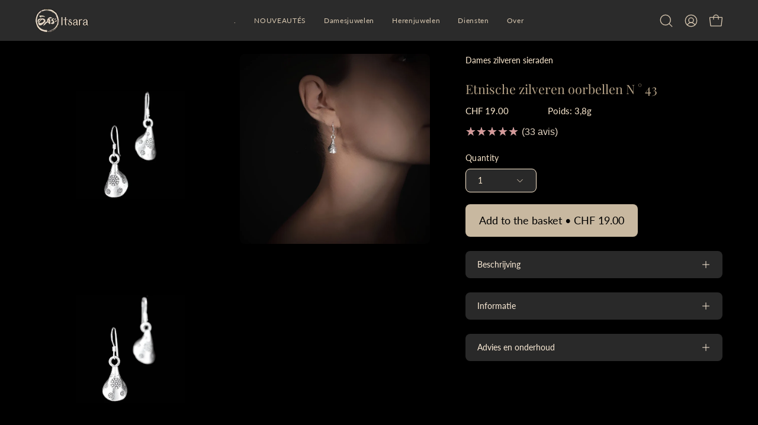

--- FILE ---
content_type: text/html; charset=utf-8
request_url: https://itsara.net/nl-ue/products/etnische-zilveren-oorbellen-n-43
body_size: 72036
content:
<!doctype html>
<html class="no-js no-touch page-loading" lang="nl">
  <head>
    <!-- Google Consent Mode V2 Consentmo -->
<script id="consentmo-gcmv2-integration">
  /*
  * Options:
  * - true: set default consent for all regions
  * - false: set default consent when the cookie bar active
  */
  const isSetDefaultConsent = true;

  window.dataLayer = window.dataLayer || [];
  function gtag(){dataLayer.push(arguments);}

  const getCsmCookie = (cookieName) => (document.cookie.split(';').map(c => c.trim()).find(c => c.startsWith(`${cookieName}=`))?.split('=')[1] ?? undefined);
  const getCsmStorage = () => {
    try {
      const storage = localStorage.getItem('gdprCache');
      if (!storage) return undefined;
      const parsed = JSON.parse(storage);
      const settings = parsed.getCookieConsentSettings && JSON.parse(parsed.getCookieConsentSettings);
      return {
        settings,
        cookieConsentName: `cookieconsent_status${settings?.cookie_name || ''}`
      };
    } catch {
      return undefined;
    }
  }

  const csmStorage = getCsmStorage();
  const cookieName = csmStorage?.cookieConsentName || 'cookieconsent_status';
  const csmCookieConsent = getCsmCookie(cookieName);
  const csmCookiePreferences = getCsmCookie('cookieconsent_preferences_disabled');

  if (isSetDefaultConsent) {
    let consentValues = {
      analytics: 'denied',
      marketing: 'denied',
      functionality: 'denied',
    };
    let adsDataRedaction = false;
    let urlPassthrough = false;

    if (csmCookieConsent && csmCookiePreferences !== undefined) {
      consentValues.analytics = csmCookiePreferences.indexOf('analytics') >= 0 ? 'denied' : 'granted';
      consentValues.marketing = csmCookiePreferences.indexOf('marketing') >= 0 ? 'denied' : 'granted';
      consentValues.functionality = csmCookiePreferences.indexOf('functionality') >= 0 ? 'denied' : 'granted';

      if (csmStorage && csmStorage?.settings?.gcm_options?.state == '1') {
        adsDataRedaction = csmStorage.settings.gcm_options?.ads_data_redaction || false;
        urlPassthrough = csmStorage.settings.gcm_options?.url_passthrough || false;
      }
    }

    gtag('consent', 'default', {
      ad_storage: consentValues.marketing,
      ad_personalization: consentValues.marketing,
      ad_user_data: consentValues.marketing,
      analytics_storage: consentValues.analytics,
      functionality_storage: consentValues.functionality,
      personalization_storage: consentValues.functionality,
      security_storage: 'granted',
      wait_for_update: 1500
    });
    gtag('set', 'ads_data_redaction', adsDataRedaction);
    gtag('set', 'url_passthrough', urlPassthrough);
  }

  document.addEventListener('consentmoSignal', function(event) {
    const csmSignal = event.detail;
    const consentState = csmSignal.integration?.gcm?.isEnabled ? csmSignal.integration.gcm.state : csmSignal.state;

    gtag('consent', (!isSetDefaultConsent ? 'default' : 'update'), consentState);
    if (csmSignal.integration?.gcm?.isEnabled) {
      gtag('set', 'ads_data_redaction', csmSignal.integration.gcm.adsDataRedaction);
      gtag('set', 'url_passthrough', csmSignal.integration.gcm.urlPassthrough);
    }
  });
</script>

    <meta name="google-site-verification" content="x6BnldnJj08Hoy2QcJlsDwxqIfEzJ6HJZSNr62kb_O0">
    <meta name="google-site-verification" content="q5AoFjSCX16fN-2D_Mv8ZRH9l8NopfgKdnls8hnRZnw">
    <meta charset="utf-8">
    <meta http-equiv="X-UA-Compatible" content="IE=edge">
    <meta name="viewport" content="width=device-width, height=device-height, initial-scale=1.0, minimum-scale=1.0">
    <link rel="canonical" href="https://itsara.net/nl-ue/products/etnische-zilveren-oorbellen-n-43"><link rel="preconnect" href="https://fonts.shopifycdn.com" crossorigin><link rel="preload" as="font" href="//itsara.net/cdn/fonts/lato/lato_n4.c3b93d431f0091c8be23185e15c9d1fee1e971c5.woff2" type="font/woff2" crossorigin><link rel="preload" as="font" href="//itsara.net/cdn/fonts/playfair_display/playfairdisplay_n4.9980f3e16959dc89137cc1369bfc3ae98af1deb9.woff2" type="font/woff2" crossorigin><link rel="preload" as="image" href="//itsara.net/cdn/shop/t/66/assets/loading.svg?v=91665432863842511931738269412"><style data-shopify>
        :root {
          --overlay-bg: #2b2b2b;
          --overlay-bg-svg: #fff;
        }
      
      .no-js.page-loading .loading-overlay,
      html:not(.page-loading) .loading-overlay { opacity: 0; visibility: hidden; pointer-events: none; animation: fadeOut 1s ease; transition: visibility 0s linear 1s; }

      .loading-overlay { position: fixed; top: 0; left: 0; z-index: 99999; width: 100vw; height: 100vh; display: flex; align-items: center; justify-content: center; background: var(--overlay-bg, var(--COLOR-BLACK-WHITE)); }</style><link rel="shortcut icon" href="//itsara.net/cdn/shop/files/itsara-bijoux-favicon_32x32.png?v=1665491927" type="image/png">
    <title>Etnische zilveren oorbellen N ° 43 - ITSARA Bijoux
      
      
       &ndash; Itsara bijoux</title><meta name="description" content="Craft oorbellen in massief zilver, versierd met met de hand gestabbelde bloemenpatronen. Deze oorbellen zijn gemaakt van een zilveren munt die bovenaan is vastgemaakt om deze mooie vorm van Corolla te geven. De Karen -mensen zijn een animist. Hij aanbidt de geest van planten, bloemen, dieren, enz.">

<meta property="og:site_name" content="Itsara bijoux">
<meta property="og:url" content="https://itsara.net/nl-ue/products/etnische-zilveren-oorbellen-n-43">
<meta property="og:title" content="Etnische zilveren oorbellen N ° 43 - ITSARA Bijoux">
<meta property="og:type" content="product">
<meta property="og:description" content="Craft oorbellen in massief zilver, versierd met met de hand gestabbelde bloemenpatronen. Deze oorbellen zijn gemaakt van een zilveren munt die bovenaan is vastgemaakt om deze mooie vorm van Corolla te geven. De Karen -mensen zijn een animist. Hij aanbidt de geest van planten, bloemen, dieren, enz."><meta property="og:image" content="http://itsara.net/cdn/shop/products/boucles-doreilles-en-argent-ethniques-n043p1.jpg?v=1746564464">
  <meta property="og:image:secure_url" content="https://itsara.net/cdn/shop/products/boucles-doreilles-en-argent-ethniques-n043p1.jpg?v=1746564464">
  <meta property="og:image:width" content="1080">
  <meta property="og:image:height" content="1080"><meta property="og:price:amount" content="19.00">
  <meta property="og:price:currency" content="CHF"><meta name="twitter:card" content="summary_large_image">
<meta name="twitter:title" content="Etnische zilveren oorbellen N ° 43 - ITSARA Bijoux">
<meta name="twitter:description" content="Craft oorbellen in massief zilver, versierd met met de hand gestabbelde bloemenpatronen. Deze oorbellen zijn gemaakt van een zilveren munt die bovenaan is vastgemaakt om deze mooie vorm van Corolla te geven. De Karen -mensen zijn een animist. Hij aanbidt de geest van planten, bloemen, dieren, enz."><style data-shopify>@font-face {
  font-family: "Playfair Display";
  font-weight: 400;
  font-style: normal;
  font-display: swap;
  src: url("//itsara.net/cdn/fonts/playfair_display/playfairdisplay_n4.9980f3e16959dc89137cc1369bfc3ae98af1deb9.woff2") format("woff2"),
       url("//itsara.net/cdn/fonts/playfair_display/playfairdisplay_n4.c562b7c8e5637886a811d2a017f9e023166064ee.woff") format("woff");
}

    @font-face {
  font-family: Lato;
  font-weight: 400;
  font-style: normal;
  font-display: swap;
  src: url("//itsara.net/cdn/fonts/lato/lato_n4.c3b93d431f0091c8be23185e15c9d1fee1e971c5.woff2") format("woff2"),
       url("//itsara.net/cdn/fonts/lato/lato_n4.d5c00c781efb195594fd2fd4ad04f7882949e327.woff") format("woff");
}

    @font-face {
  font-family: Lato;
  font-weight: 400;
  font-style: normal;
  font-display: swap;
  src: url("//itsara.net/cdn/fonts/lato/lato_n4.c3b93d431f0091c8be23185e15c9d1fee1e971c5.woff2") format("woff2"),
       url("//itsara.net/cdn/fonts/lato/lato_n4.d5c00c781efb195594fd2fd4ad04f7882949e327.woff") format("woff");
}

    @font-face {
  font-family: Lato;
  font-weight: 400;
  font-style: normal;
  font-display: swap;
  src: url("//itsara.net/cdn/fonts/lato/lato_n4.c3b93d431f0091c8be23185e15c9d1fee1e971c5.woff2") format("woff2"),
       url("//itsara.net/cdn/fonts/lato/lato_n4.d5c00c781efb195594fd2fd4ad04f7882949e327.woff") format("woff");
}


    
      @font-face {
  font-family: "Playfair Display";
  font-weight: 500;
  font-style: normal;
  font-display: swap;
  src: url("//itsara.net/cdn/fonts/playfair_display/playfairdisplay_n5.6d96c6c4ac11fa0f6466bea3ceb706b13b60121f.woff2") format("woff2"),
       url("//itsara.net/cdn/fonts/playfair_display/playfairdisplay_n5.243754f603c104a858dcf4ebe73445104040a1bf.woff") format("woff");
}

    

    

    
      @font-face {
  font-family: "Playfair Display";
  font-weight: 700;
  font-style: normal;
  font-display: swap;
  src: url("//itsara.net/cdn/fonts/playfair_display/playfairdisplay_n7.592b3435e0fff3f50b26d410c73ae7ec893f6910.woff2") format("woff2"),
       url("//itsara.net/cdn/fonts/playfair_display/playfairdisplay_n7.998b1417dec711058cce2abb61a0b8c59066498f.woff") format("woff");
}

    

    
      @font-face {
  font-family: Lato;
  font-weight: 100;
  font-style: normal;
  font-display: swap;
  src: url("//itsara.net/cdn/fonts/lato/lato_n1.28c16a27f5f7a3fc1b44cb5df6b7bbb1852b715f.woff2") format("woff2"),
       url("//itsara.net/cdn/fonts/lato/lato_n1.bf54aec592a20656da3762a257204a332a144371.woff") format("woff");
}

    

    
      @font-face {
  font-family: Lato;
  font-weight: 500;
  font-style: normal;
  font-display: swap;
  src: url("//itsara.net/cdn/fonts/lato/lato_n5.b2fec044fbe05725e71d90882e5f3b21dae2efbd.woff2") format("woff2"),
       url("//itsara.net/cdn/fonts/lato/lato_n5.f25a9a5c73ff9372e69074488f99e8ac702b5447.woff") format("woff");
}

    

    
      @font-face {
  font-family: Lato;
  font-weight: 400;
  font-style: italic;
  font-display: swap;
  src: url("//itsara.net/cdn/fonts/lato/lato_i4.09c847adc47c2fefc3368f2e241a3712168bc4b6.woff2") format("woff2"),
       url("//itsara.net/cdn/fonts/lato/lato_i4.3c7d9eb6c1b0a2bf62d892c3ee4582b016d0f30c.woff") format("woff");
}

    

    
      @font-face {
  font-family: Lato;
  font-weight: 700;
  font-style: italic;
  font-display: swap;
  src: url("//itsara.net/cdn/fonts/lato/lato_i7.16ba75868b37083a879b8dd9f2be44e067dfbf92.woff2") format("woff2"),
       url("//itsara.net/cdn/fonts/lato/lato_i7.4c07c2b3b7e64ab516aa2f2081d2bb0366b9dce8.woff") format("woff");
}

    

    
      @font-face {
  font-family: Lato;
  font-weight: 500;
  font-style: normal;
  font-display: swap;
  src: url("//itsara.net/cdn/fonts/lato/lato_n5.b2fec044fbe05725e71d90882e5f3b21dae2efbd.woff2") format("woff2"),
       url("//itsara.net/cdn/fonts/lato/lato_n5.f25a9a5c73ff9372e69074488f99e8ac702b5447.woff") format("woff");
}

    
:root {--COLOR-PRIMARY-OPPOSITE: #000000;
      --COLOR-PRIMARY-LIGHTEN-DARKEN-ALPHA-20: rgba(220, 197, 163, 0.2);
      --COLOR-PRIMARY-LIGHTEN-DARKEN-ALPHA-30: rgba(220, 197, 163, 0.3);

      --PRIMARY-BUTTONS-COLOR-BG: #eadcc8;
      --PRIMARY-BUTTONS-COLOR-TEXT: #000000;
      --PRIMARY-BUTTONS-COLOR-TEXT-ALPHA-10: rgba(0, 0, 0, 0.1);
      --PRIMARY-BUTTONS-COLOR-BORDER: #eadcc8;
      --PRIMARY-BUTTONS-COLOR-HOVER: rgba(0, 0, 0, 0.2);

      --PRIMARY-BUTTONS-COLOR-LIGHTEN-DARKEN: #dcc5a3;

      --PRIMARY-BUTTONS-COLOR-ALPHA-05: rgba(234, 220, 200, 0.05);
      --PRIMARY-BUTTONS-COLOR-ALPHA-10: rgba(234, 220, 200, 0.1);
      --PRIMARY-BUTTONS-COLOR-ALPHA-50: rgba(234, 220, 200, 0.5);--COLOR-SECONDARY-OPPOSITE: #000000;
      --COLOR-SECONDARY-OPPOSITE-ALPHA-20: rgba(0, 0, 0, 0.2);
      --COLOR-SECONDARY-LIGHTEN-DARKEN-ALPHA-20: rgba(183, 162, 130, 0.2);
      --COLOR-SECONDARY-LIGHTEN-DARKEN-ALPHA-30: rgba(183, 162, 130, 0.3);

      --SECONDARY-BUTTONS-COLOR-BG: #cabaa2;
      --SECONDARY-BUTTONS-COLOR-TEXT: #000000;
      --SECONDARY-BUTTONS-COLOR-TEXT-ALPHA-10: rgba(0, 0, 0, 0.1);
      --SECONDARY-BUTTONS-COLOR-BORDER: #cabaa2;

      --SECONDARY-BUTTONS-COLOR-ALPHA-05: rgba(202, 186, 162, 0.05);
      --SECONDARY-BUTTONS-COLOR-ALPHA-10: rgba(202, 186, 162, 0.1);
      --SECONDARY-BUTTONS-COLOR-ALPHA-50: rgba(202, 186, 162, 0.5);--OUTLINE-BUTTONS-PRIMARY-BG: transparent;
      --OUTLINE-BUTTONS-PRIMARY-TEXT: #eadcc8;
      --OUTLINE-BUTTONS-PRIMARY-TEXT-ALPHA-10: rgba(234, 220, 200, 0.1);
      --OUTLINE-BUTTONS-PRIMARY-BORDER: #eadcc8;
      --OUTLINE-BUTTONS-PRIMARY-BG-HOVER: rgba(220, 197, 163, 0.2);

      --OUTLINE-BUTTONS-SECONDARY-BG: transparent;
      --OUTLINE-BUTTONS-SECONDARY-TEXT: #cabaa2;
      --OUTLINE-BUTTONS-SECONDARY-TEXT-ALPHA-10: rgba(202, 186, 162, 0.1);
      --OUTLINE-BUTTONS-SECONDARY-BORDER: #cabaa2;
      --OUTLINE-BUTTONS-SECONDARY-BG-HOVER: rgba(183, 162, 130, 0.2);

      --OUTLINE-BUTTONS-WHITE-BG: transparent;
      --OUTLINE-BUTTONS-WHITE-TEXT: #ffffff;
      --OUTLINE-BUTTONS-WHITE-TEXT-ALPHA-10: rgba(255, 255, 255, 0.1);
      --OUTLINE-BUTTONS-WHITE-BORDER: #ffffff;

      --OUTLINE-BUTTONS-BLACK-BG: transparent;
      --OUTLINE-BUTTONS-BLACK-TEXT: #000000;
      --OUTLINE-BUTTONS-BLACK-TEXT-ALPHA-10: rgba(0, 0, 0, 0.1);
      --OUTLINE-BUTTONS-BLACK-BORDER: #000000;--OUTLINE-SOLID-BUTTONS-PRIMARY-BG: #eadcc8;
      --OUTLINE-SOLID-BUTTONS-PRIMARY-TEXT: #000000;
      --OUTLINE-SOLID-BUTTONS-PRIMARY-TEXT-ALPHA-10: rgba(0, 0, 0, 0.1);
      --OUTLINE-SOLID-BUTTONS-PRIMARY-BORDER: #000000;
      --OUTLINE-SOLID-BUTTONS-PRIMARY-BG-HOVER: rgba(0, 0, 0, 0.2);

      --OUTLINE-SOLID-BUTTONS-SECONDARY-BG: #cabaa2;
      --OUTLINE-SOLID-BUTTONS-SECONDARY-TEXT: #000000;
      --OUTLINE-SOLID-BUTTONS-SECONDARY-TEXT-ALPHA-10: rgba(0, 0, 0, 0.1);
      --OUTLINE-SOLID-BUTTONS-SECONDARY-BORDER: #000000;
      --OUTLINE-SOLID-BUTTONS-SECONDARY-BG-HOVER: rgba(0, 0, 0, 0.2);

      --OUTLINE-SOLID-BUTTONS-WHITE-BG: #ffffff;
      --OUTLINE-SOLID-BUTTONS-WHITE-TEXT: #000000;
      --OUTLINE-SOLID-BUTTONS-WHITE-TEXT-ALPHA-10: rgba(0, 0, 0, 0.1);
      --OUTLINE-SOLID-BUTTONS-WHITE-BORDER: #000000;

      --OUTLINE-SOLID-BUTTONS-BLACK-BG: #000000;
      --OUTLINE-SOLID-BUTTONS-BLACK-TEXT: #ffffff;
      --OUTLINE-SOLID-BUTTONS-BLACK-TEXT-ALPHA-10: rgba(255, 255, 255, 0.1);
      --OUTLINE-SOLID-BUTTONS-BLACK-BORDER: #ffffff;--COLOR-HEADING: #b6a388;
      --COLOR-TEXT: #ffecd2;
      --COLOR-TEXT-DARKEN: #ffc16c;
      --COLOR-TEXT-LIGHTEN: #ffffff;
      --COLOR-TEXT-ALPHA-5: rgba(255, 236, 210, 0.05);
      --COLOR-TEXT-ALPHA-8: rgba(255, 236, 210, 0.08);
      --COLOR-TEXT-ALPHA-10: rgba(255, 236, 210, 0.1);
      --COLOR-TEXT-ALPHA-15: rgba(255, 236, 210, 0.15);
      --COLOR-TEXT-ALPHA-20: rgba(255, 236, 210, 0.2);
      --COLOR-TEXT-ALPHA-25: rgba(255, 236, 210, 0.25);
      --COLOR-TEXT-ALPHA-50: rgba(255, 236, 210, 0.5);
      --COLOR-TEXT-ALPHA-60: rgba(255, 236, 210, 0.6);
      --COLOR-TEXT-ALPHA-85: rgba(255, 236, 210, 0.85);

      --COLOR-BG: #2b2b2b;
      --COLOR-BG-ALPHA-25: rgba(43, 43, 43, 0.25);
      --COLOR-BG-ALPHA-35: rgba(43, 43, 43, 0.35);
      --COLOR-BG-ALPHA-60: rgba(43, 43, 43, 0.6);
      --COLOR-BG-ALPHA-65: rgba(43, 43, 43, 0.65);
      --COLOR-BG-ALPHA-85: rgba(43, 43, 43, 0.85);
      --COLOR-BG-DARKEN: #121212;
      --COLOR-BG-LIGHTEN-DARKEN: #454545;
      --COLOR-BG-LIGHTEN-DARKEN-SHIMMER-BG: #383838;
      --COLOR-BG-LIGHTEN-DARKEN-SHIMMER-EFFECT: #3d3d3d;
      --COLOR-BG-LIGHTEN-DARKEN-SHIMMER-ENHANCEMENT: #ffffff;
      --COLOR-BG-LIGHTEN-DARKEN-FOREGROUND: #454545;
      --COLOR-BG-LIGHTEN-DARKEN-HIGHLIGHT: #000000;
      --COLOR-BG-LIGHTEN-DARKEN-SEARCH-LOADER: #5e5e5e;
      --COLOR-BG-LIGHTEN-DARKEN-SEARCH-LOADER-LINE: #454545;
      --COLOR-BG-LIGHTEN-DARKEN-2: #2c2c2c;
      --COLOR-BG-LIGHTEN-DARKEN-3: #1f1f1f;
      --COLOR-BG-LIGHTEN-DARKEN-4: #121212;
      --COLOR-BG-LIGHTEN-DARKEN-5: #050505;
      --COLOR-BG-LIGHTEN-DARKEN-6: #000000;
      --COLOR-BG-LIGHTEN-DARKEN-CONTRAST: #777777;
      --COLOR-BG-LIGHTEN-DARKEN-CONTRAST-2: #848484;
      --COLOR-BG-LIGHTEN-DARKEN-CONTRAST-3: #919191;
      --COLOR-BG-LIGHTEN-DARKEN-CONTRAST-4: #9e9e9e;
      --COLOR-BG-LIGHTEN-DARKEN-CONTRAST-5: #ababab;
      --COLOR-BG-LIGHTEN-DARKEN-CONTRAST-6: #b7b7b7;

      --COLOR-BG-SECONDARY: #000000;
      --COLOR-BG-SECONDARY-LIGHTEN-DARKEN: #1a1a1a;
      --COLOR-BG-SECONDARY-LIGHTEN-DARKEN-CONTRAST: #808080;

      --COLOR-INPUT-BG: #2b2b2b;

      --COLOR-ACCENT: #d1c0a6;
      --COLOR-ACCENT-TEXT: #fff;
      --COLOR-ACCENT-MIX-ALPHA: rgba(232, 224, 211, 0.25);

      --COLOR-BORDER: #b6a388;
      --COLOR-BORDER-ALPHA-15: rgba(182, 163, 136, 0.15);
      --COLOR-BORDER-ALPHA-30: rgba(182, 163, 136, 0.3);
      --COLOR-BORDER-ALPHA-50: rgba(182, 163, 136, 0.5);
      --COLOR-BORDER-ALPHA-65: rgba(182, 163, 136, 0.65);
      --COLOR-BORDER-LIGHTEN-DARKEN: #66563f;
      --COLOR-BORDER-HAIRLINE: #232323;

      --COLOR-SALE-BG: #2b2b2b;
      --COLOR-SALE-TEXT: #d1c0a6;
      --COLOR-CUSTOM-BG: #000000;
      --COLOR-CUSTOM-TEXT: #cabaa2;
      --COLOR-SOLD-BG: #c39599;
      --COLOR-SOLD-TEXT: #000000;
      --COLOR-SAVING-BG: #cabaa2;
      --COLOR-SAVING-TEXT: #000000;

      --COLOR-WHITE-BLACK: #000;
      --COLOR-BLACK-WHITE: #fff;
      --COLOR-BLACK-WHITE-ALPHA-25: rgba(255, 255, 255, 0.25);
      --COLOR-BLACK-WHITE-ALPHA-34: rgba(255, 255, 255, 0.34);
      --COLOR-BG-OVERLAY: rgba(0, 0, 0, 0.5);--COLOR-DISABLED-GREY: rgba(255, 236, 210, 0.05);
      --COLOR-DISABLED-GREY-DARKEN: rgba(255, 236, 210, 0.45);
      --COLOR-ERROR: #D02E2E;
      --COLOR-ERROR-BG: #f3cbcb;
      --COLOR-SUCCESS: #56AD6A;
      --COLOR-SUCCESS-BG: #ECFEF0;
      --COLOR-WARN: #ECBD5E;
      --COLOR-TRANSPARENT: rgba(255, 255, 255, 0);

      --COLOR-WHITE: #ffffff;
      --COLOR-WHITE-DARKEN: #f2f2f2;
      --COLOR-WHITE-ALPHA-10: rgba(255, 255, 255, 0.1);
      --COLOR-WHITE-ALPHA-20: rgba(255, 255, 255, 0.2);
      --COLOR-WHITE-ALPHA-25: rgba(255, 255, 255, 0.25);
      --COLOR-WHITE-ALPHA-50: rgba(255, 255, 255, 0.5);
      --COLOR-WHITE-ALPHA-60: rgba(255, 255, 255, 0.6);
      --COLOR-BLACK: #000000;
      --COLOR-BLACK-LIGHTEN: #1a1a1a;
      --COLOR-BLACK-ALPHA-10: rgba(0, 0, 0, 0.1);
      --COLOR-BLACK-ALPHA-20: rgba(0, 0, 0, 0.2);
      --COLOR-BLACK-ALPHA-25: rgba(0, 0, 0, 0.25);
      --COLOR-BLACK-ALPHA-50: rgba(0, 0, 0, 0.5);
      --COLOR-BLACK-ALPHA-60: rgba(0, 0, 0, 0.6);--FONT-STACK-BODY: Lato, sans-serif;
      --FONT-STYLE-BODY: normal;
      --FONT-STYLE-BODY-ITALIC: italic;
      --FONT-ADJUST-BODY: 1.0;

      --FONT-WEIGHT-BODY: 400;
      --FONT-WEIGHT-BODY-LIGHT: 100;
      --FONT-WEIGHT-BODY-MEDIUM: 700;
      --FONT-WEIGHT-BODY-BOLD: 500;

      --FONT-STACK-HEADING: "Playfair Display", serif;
      --FONT-STYLE-HEADING: normal;
      --FONT-STYLE-HEADING-ITALIC: italic;
      --FONT-ADJUST-HEADING: 0.75;

      --FONT-WEIGHT-HEADING: 400;
      --FONT-WEIGHT-HEADING-LIGHT: 300;
      --FONT-WEIGHT-HEADING-MEDIUM: 700;
      --FONT-WEIGHT-HEADING-BOLD: 500;

      --FONT-STACK-NAV: Lato, sans-serif;
      --FONT-STYLE-NAV: normal;
      --FONT-STYLE-NAV-ITALIC: italic;
      --FONT-ADJUST-NAV: 0.85;
      --FONT-ADJUST-NAV-TOP-LEVEL: 0.75;

      --FONT-WEIGHT-NAV: 400;
      --FONT-WEIGHT-NAV-LIGHT: 100;
      --FONT-WEIGHT-NAV-MEDIUM: 700;
      --FONT-WEIGHT-NAV-BOLD: 500;

      --FONT-ADJUST-PRODUCT-GRID: 0.7;
      --FONT-ADJUST-PRODUCT-GRID-HEADING: 0.75;

      --FONT-ADJUST-BADGES: 1.3;

      --FONT-STACK-BUTTON: Lato, sans-serif;
      --FONT-STYLE-BUTTON: normal;
      --FONT-STYLE-BUTTON-ITALIC: italic;
      --FONT-ADJUST-SMALL-BUTTON: 0.85;
      --FONT-ADJUST-MEDIUM-BUTTON: 1.15;
      --FONT-ADJUST-LARGE-BUTTON: 1.0;

      --FONT-WEIGHT-BUTTON: 400;
      --FONT-WEIGHT-BUTTON-MEDIUM: 700;
      --FONT-WEIGHT-BUTTON-BOLD: 500;

      --FONT-STACK-SUBHEADING: Lato, sans-serif;
      --FONT-STYLE-SUBHEADING: normal;
      --FONT-ADJUST-SUBHEADING: 0.6;

      --FONT-WEIGHT-SUBHEADING: 400;
      --FONT-WEIGHT-SUBHEADING-BOLD: 500;

      --FONT-STACK-LABEL: Lato, sans-serif;
      --FONT-STYLE-LABEL: normal;
      --FONT-ADJUST-LABEL: 0.8;

      --FONT-STACK-HIGHLIGHT: Lato, sans-serif;
      --FONT-STYLE-HIGHLIGHT: normal;
      --FONT-WEIGHT-HIGHLIGHT: 400;

      --FONT-WEIGHT-LABEL: 400;

      --LETTER-SPACING-NAV: 0.05em;
      --LETTER-SPACING-HEADING: 0.0em;
      --LETTER-SPACING-SUBHEADING: 0.0em;
      --LETTER-SPACING-BUTTON: 0.0em;
      --LETTER-SPACING-LABEL: 0.025em;

      --BUTTON-TEXT-CAPS: none;
      --HEADING-TEXT-CAPS: none;
      --SUBHEADING-TEXT-CAPS: none;
      --LABEL-TEXT-CAPS: none;--FONT-SIZE-INPUT: 1.0rem;--RADIUS: 8px;
      --RADIUS-SMALL: 8px;
      --RADIUS-TINY: 8px;
      --RADIUS-CHECKBOX: 4px;
      --RADIUS-TEXTAREA: 8px;--RADIUS-BADGE: 15px;--PRODUCT-MEDIA-PADDING-TOP: 110.0%;--BORDER-WIDTH: 1px;--STROKE-WIDTH: 12px;--SITE-WIDTH: 1440px;
      --SITE-WIDTH-NARROW: 840px;

      
      --SMALL-BUTTON-WIDTH: 50px;
      --MEDIUM-BUTTON-WIDTH: 150px;
      --LARGE-BUTTON-WIDTH: 200px;
      --SMALL-BUTTON-HEIGHT: 20px;
      --MEDIUM-BUTTON-HEIGHT: 20px;
      --LARGE-BUTTON-HEIGHT: 20px;--COLOR-UPSELLS-BG: #000000;
      --COLOR-UPSELLS-TEXT: #eadcc8;
      --COLOR-UPSELLS-TEXT-LIGHTEN: #ffffff;
      --COLOR-UPSELLS-DISABLED-GREY-DARKEN: rgba(234, 220, 200, 0.45);
      --UPSELLS-HEIGHT: 200px;
      --UPSELLS-IMAGE-WIDTH: 40%;--ICON-ARROW-RIGHT: url( "//itsara.net/cdn/shop/t/66/assets/icon-arrow-right.svg?v=99859212757265680021738269412" );--loading-svg: url( "//itsara.net/cdn/shop/t/66/assets/loading.svg?v=91665432863842511931738269412" );
      --icon-check: url( "//itsara.net/cdn/shop/t/66/assets/icon-check.svg?v=175316081881880408121738269412" );
      --icon-check-swatch: url( "//itsara.net/cdn/shop/t/66/assets/icon-check-swatch.svg?v=131897745589030387781738269412" );
      --icon-zoom-in: url( "//itsara.net/cdn/shop/t/66/assets/icon-zoom-in.svg?v=157433013461716915331738269412" );
      --icon-zoom-out: url( "//itsara.net/cdn/shop/t/66/assets/icon-zoom-out.svg?v=164909107869959372931738269412" );--collection-sticky-bar-height: 0px;
      --collection-image-padding-top: 60%;

      --drawer-width: 400px;
      --drawer-transition: transform 0.4s cubic-bezier(0.46, 0.01, 0.32, 1);--gutter: 60px;
      --gutter-mobile: 20px;
      --grid-gutter: 20px;
      --grid-gutter-mobile: 35px;--inner: 20px;
      --inner-tablet: 18px;
      --inner-mobile: 16px;--grid: repeat(4, minmax(0, 1fr));
      --grid-tablet: repeat(3, minmax(0, 1fr));
      --grid-mobile: repeat(2, minmax(0, 1fr));
      --megamenu-grid: repeat(4, minmax(0, 1fr));
      --grid-row: 1 / span 4;--scrollbar-width: 0px;--overlay: #000;
      --overlay-opacity: 1;--swatch-width: 38px;
      --swatch-height: 26px;
      --swatch-size: 32px;
      --swatch-size-mobile: 30px;

      
      --move-offset: 20px;

      
      --autoplay-speed: 2200ms;
    }

    
</style><link href="//itsara.net/cdn/shop/t/66/assets/theme.css?v=66707076402618270401767181447" rel="stylesheet" type="text/css" media="all" /><script
      type="text/javascript"
    >
    if (window.MSInputMethodContext && document.documentMode) {
      var scripts = document.getElementsByTagName('script')[0];
      var polyfill = document.createElement("script");
      polyfill.defer = true;
      polyfill.src = "//itsara.net/cdn/shop/t/66/assets/ie11.js?v=164037955086922138091738269412";

      scripts.parentNode.insertBefore(polyfill, scripts);

      document.documentElement.classList.add('ie11');
    } else {
      document.documentElement.className = document.documentElement.className.replace('no-js', 'js');
    }

    let root = '/nl-ue';
    if (root[root.length - 1] !== '/') {
      root = `${root}/`;
    }

    window.theme = {
      routes: {
        root: root,
        cart_url: "\/nl-ue\/cart",
        cart_add_url: "\/nl-ue\/cart\/add",
        cart_change_url: "\/nl-ue\/cart\/change",
        shop_url: "https:\/\/itsara.net",
        searchUrl: '/nl-ue/search',
        predictiveSearchUrl: '/nl-ue/search/suggest',
        product_recommendations_url: "\/nl-ue\/recommendations\/products"
      },
      assets: {
        photoswipe: '//itsara.net/cdn/shop/t/66/assets/photoswipe.js?v=162613001030112971491738269412',
        smoothscroll: '//itsara.net/cdn/shop/t/66/assets/smoothscroll.js?v=37906625415260927261738269413',
        no_image: "//itsara.net/cdn/shop/files/logo_itsara_noir_ss_fond_V2_610a1942-4c1b-4d2b-b316-3a450703495a_1024x.png?v=1667459646",
        swatches: '//itsara.net/cdn/shop/t/66/assets/swatches.json?v=108341084980828767351738269413',
        base: "//itsara.net/cdn/shop/t/66/assets/"
      },
      strings: {
        add_to_cart: "Add to the basket",
        cart_acceptance_error: "U moet onze algemene voorwaarden accepteren.",
        cart_empty: "Je mand is momenteel leeg.",
        cart_price: "Prijs",
        cart_quantity: "Hoeveelheid",
        cart_items_one: "{{ count }} Voorwerp",
        cart_items_many: "{{ count }} Objecten",
        cart_title: "De mand",
        cart_total: "Totaal",
        continue_shopping: "Ga door met uw aankopen",
        free: "Free",
        limit_error: "Sorry, het lijkt erop dat we niet genoeg van dit product hebben.",
        preorder: "Pre-order",
        remove: "Terugtrekken",
        sale_badge_text: "For sale",
        saving_badge: "- {{ discount }}",
        saving_up_to_badge: "- {{ discount }}",
        sold_out: "Victim of his success",
        subscription: "Subscription",
        unavailable: "Unavailable",
        unit_price_label: "Unit price",
        unit_price_separator: "door",
        zero_qty_error: "De hoeveelheid moet meer zijn dan 0.",
        delete_confirm: "Weet u zeker dat u dit adres wilt verwijderen?",
        newsletter_product_availability: "Waarschuw mij voor zijn beschikbaarheid"
      },
      icons: {
        plus: '<svg aria-hidden="true" focusable="false" role="presentation" class="icon icon-toggle-plus" viewBox="0 0 192 192"><path d="M30 96h132M96 30v132" stroke="currentColor" stroke-linecap="round" stroke-linejoin="round"/></svg>',
        minus: '<svg aria-hidden="true" focusable="false" role="presentation" class="icon icon-toggle-minus" viewBox="0 0 192 192"><path d="M30 96h132" stroke="currentColor" stroke-linecap="round" stroke-linejoin="round"/></svg>',
        close: '<svg aria-hidden="true" focusable="false" role="presentation" class="icon icon-close" viewBox="0 0 192 192"><path d="M150 42 42 150M150 150 42 42" stroke="currentColor" stroke-linecap="round" stroke-linejoin="round"/></svg>'
      },
      settings: {
        animationsEnabled: true,
        cartType: "drawer",
        enableAcceptTerms: false,
        enableInfinityScroll: true,
        enablePaymentButton: false,
        gridImageSize: "contain",
        gridImageAspectRatio: 1.1,
        mobileMenuBehaviour: "link",
        productGridHover: "slideshow",
        savingBadgeType: "percentage",
        showSaleBadge: false,
        showSoldBadge: true,
        showSavingBadge: true,
        quickBuy: "quick_buy",
        suggestArticles: true,
        suggestCollections: true,
        suggestProducts: true,
        suggestPages: true,
        suggestionsResultsLimit: 10,
        currency_code_enable: true,
        hideInventoryCount: false,
        colorSwatchesType: "disabled",
        atcButtonShowPrice: true,
        buynowButtonColor: "btn--secondary",
        buynowButtonStyle: "btn--solid-border",
        buynowButtonSize: "btn--medium",
      },
      sizes: {
        mobile: 480,
        small: 768,
        large: 1024,
        widescreen: 1440
      },
      moneyFormat: "CHF {{amount}}",
      moneyWithCurrencyFormat: "CHF {{amount}}",
      subtotal: 0,
      current_iso_code: "CHF",
      info: {
        name: 'Palo Alto'
      },
      version: '6.1.0'
    };
    window.PaloAlto = window.PaloAlto || {};
    window.slate = window.slate || {};
    window.isHeaderTransparent = false;
    window.stickyHeaderHeight = 60;
    window.lastWindowWidth = window.innerWidth || document.documentElement.clientWidth;
    </script><script src="//itsara.net/cdn/shop/t/66/assets/vendor.js?v=164905933048751944601738269413" defer="defer"></script>
    <script src="//itsara.net/cdn/shop/t/66/assets/theme.js?v=94194314452998988301738269413" defer="defer"></script><script>window.performance && window.performance.mark && window.performance.mark('shopify.content_for_header.start');</script><meta name="facebook-domain-verification" content="ofhm490dmy7e3e08361m7j2usqkzlo">
<meta id="shopify-digital-wallet" name="shopify-digital-wallet" content="/63809847554/digital_wallets/dialog">
<meta name="shopify-checkout-api-token" content="b19368f57dbde4020c327e2078759e7d">
<link rel="alternate" hreflang="x-default" href="https://itsara.net/products/boucles-d-oreilles-en-argent-ethniques-43">
<link rel="alternate" hreflang="fr" href="https://itsara.net/products/boucles-d-oreilles-en-argent-ethniques-43">
<link rel="alternate" hreflang="en" href="https://itsara.net/en/products/ethnic-silver-earrings-n-43">
<link rel="alternate" hreflang="es" href="https://itsara.net/es/products/pendientes-de-plata-etnicos-n-43">
<link rel="alternate" hreflang="de" href="https://itsara.net/de/products/ethnische-silberohrringe-n-43">
<link rel="alternate" hreflang="it" href="https://itsara.net/it/products/orecchini-in-argento-etnico-n-43">
<link rel="alternate" hreflang="nl" href="https://itsara.net/nl/products/etnische-zilveren-oorbellen-n-43">
<link rel="alternate" hreflang="es-ES" href="https://itsara.net/es-es/products/pendientes-de-plata-etnicos-n-43">
<link rel="alternate" hreflang="en-ES" href="https://itsara.net/en-es/products/ethnic-silver-earrings-n-43">
<link rel="alternate" hreflang="fr-ES" href="https://itsara.net/fr-es/products/boucles-d-oreilles-en-argent-ethniques-43">
<link rel="alternate" hreflang="fr-MQ" href="https://itsara.net/fr-dt/products/boucles-d-oreilles-en-argent-ethniques-43">
<link rel="alternate" hreflang="en-MQ" href="https://itsara.net/en-dt/products/ethnic-silver-earrings-n-43">
<link rel="alternate" hreflang="es-MQ" href="https://itsara.net/es-dt/products/pendientes-de-plata-etnicos-n-43">
<link rel="alternate" hreflang="de-MQ" href="https://itsara.net/de-dt/products/ethnische-silberohrringe-n-43">
<link rel="alternate" hreflang="it-MQ" href="https://itsara.net/it-dt/products/orecchini-in-argento-etnico-n-43">
<link rel="alternate" hreflang="nl-MQ" href="https://itsara.net/nl-dt/products/etnische-zilveren-oorbellen-n-43">
<link rel="alternate" hreflang="fr-BL" href="https://itsara.net/fr-dt/products/boucles-d-oreilles-en-argent-ethniques-43">
<link rel="alternate" hreflang="en-BL" href="https://itsara.net/en-dt/products/ethnic-silver-earrings-n-43">
<link rel="alternate" hreflang="es-BL" href="https://itsara.net/es-dt/products/pendientes-de-plata-etnicos-n-43">
<link rel="alternate" hreflang="de-BL" href="https://itsara.net/de-dt/products/ethnische-silberohrringe-n-43">
<link rel="alternate" hreflang="it-BL" href="https://itsara.net/it-dt/products/orecchini-in-argento-etnico-n-43">
<link rel="alternate" hreflang="nl-BL" href="https://itsara.net/nl-dt/products/etnische-zilveren-oorbellen-n-43">
<link rel="alternate" hreflang="fr-MF" href="https://itsara.net/fr-dt/products/boucles-d-oreilles-en-argent-ethniques-43">
<link rel="alternate" hreflang="en-MF" href="https://itsara.net/en-dt/products/ethnic-silver-earrings-n-43">
<link rel="alternate" hreflang="es-MF" href="https://itsara.net/es-dt/products/pendientes-de-plata-etnicos-n-43">
<link rel="alternate" hreflang="de-MF" href="https://itsara.net/de-dt/products/ethnische-silberohrringe-n-43">
<link rel="alternate" hreflang="it-MF" href="https://itsara.net/it-dt/products/orecchini-in-argento-etnico-n-43">
<link rel="alternate" hreflang="nl-MF" href="https://itsara.net/nl-dt/products/etnische-zilveren-oorbellen-n-43">
<link rel="alternate" hreflang="fr-PM" href="https://itsara.net/fr-dt/products/boucles-d-oreilles-en-argent-ethniques-43">
<link rel="alternate" hreflang="en-PM" href="https://itsara.net/en-dt/products/ethnic-silver-earrings-n-43">
<link rel="alternate" hreflang="es-PM" href="https://itsara.net/es-dt/products/pendientes-de-plata-etnicos-n-43">
<link rel="alternate" hreflang="de-PM" href="https://itsara.net/de-dt/products/ethnische-silberohrringe-n-43">
<link rel="alternate" hreflang="it-PM" href="https://itsara.net/it-dt/products/orecchini-in-argento-etnico-n-43">
<link rel="alternate" hreflang="nl-PM" href="https://itsara.net/nl-dt/products/etnische-zilveren-oorbellen-n-43">
<link rel="alternate" hreflang="fr-GF" href="https://itsara.net/fr-dt/products/boucles-d-oreilles-en-argent-ethniques-43">
<link rel="alternate" hreflang="en-GF" href="https://itsara.net/en-dt/products/ethnic-silver-earrings-n-43">
<link rel="alternate" hreflang="es-GF" href="https://itsara.net/es-dt/products/pendientes-de-plata-etnicos-n-43">
<link rel="alternate" hreflang="de-GF" href="https://itsara.net/de-dt/products/ethnische-silberohrringe-n-43">
<link rel="alternate" hreflang="it-GF" href="https://itsara.net/it-dt/products/orecchini-in-argento-etnico-n-43">
<link rel="alternate" hreflang="nl-GF" href="https://itsara.net/nl-dt/products/etnische-zilveren-oorbellen-n-43">
<link rel="alternate" hreflang="fr-GP" href="https://itsara.net/fr-dt/products/boucles-d-oreilles-en-argent-ethniques-43">
<link rel="alternate" hreflang="en-GP" href="https://itsara.net/en-dt/products/ethnic-silver-earrings-n-43">
<link rel="alternate" hreflang="es-GP" href="https://itsara.net/es-dt/products/pendientes-de-plata-etnicos-n-43">
<link rel="alternate" hreflang="de-GP" href="https://itsara.net/de-dt/products/ethnische-silberohrringe-n-43">
<link rel="alternate" hreflang="it-GP" href="https://itsara.net/it-dt/products/orecchini-in-argento-etnico-n-43">
<link rel="alternate" hreflang="nl-GP" href="https://itsara.net/nl-dt/products/etnische-zilveren-oorbellen-n-43">
<link rel="alternate" hreflang="fr-RE" href="https://itsara.net/fr-dt/products/boucles-d-oreilles-en-argent-ethniques-43">
<link rel="alternate" hreflang="en-RE" href="https://itsara.net/en-dt/products/ethnic-silver-earrings-n-43">
<link rel="alternate" hreflang="es-RE" href="https://itsara.net/es-dt/products/pendientes-de-plata-etnicos-n-43">
<link rel="alternate" hreflang="de-RE" href="https://itsara.net/de-dt/products/ethnische-silberohrringe-n-43">
<link rel="alternate" hreflang="it-RE" href="https://itsara.net/it-dt/products/orecchini-in-argento-etnico-n-43">
<link rel="alternate" hreflang="nl-RE" href="https://itsara.net/nl-dt/products/etnische-zilveren-oorbellen-n-43">
<link rel="alternate" hreflang="en-GB" href="https://itsara.net/en-ued/products/ethnic-silver-earrings-n-43">
<link rel="alternate" hreflang="es-GB" href="https://itsara.net/es-ued/products/pendientes-de-plata-etnicos-n-43">
<link rel="alternate" hreflang="de-GB" href="https://itsara.net/de-ued/products/ethnische-silberohrringe-n-43">
<link rel="alternate" hreflang="nl-GB" href="https://itsara.net/nl-ued/products/etnische-zilveren-oorbellen-n-43">
<link rel="alternate" hreflang="it-GB" href="https://itsara.net/it-ued/products/orecchini-in-argento-etnico-n-43">
<link rel="alternate" hreflang="fr-GB" href="https://itsara.net/fr-ued/products/boucles-d-oreilles-en-argent-ethniques-43">
<link rel="alternate" hreflang="en-FI" href="https://itsara.net/en-ued/products/ethnic-silver-earrings-n-43">
<link rel="alternate" hreflang="es-FI" href="https://itsara.net/es-ued/products/pendientes-de-plata-etnicos-n-43">
<link rel="alternate" hreflang="de-FI" href="https://itsara.net/de-ued/products/ethnische-silberohrringe-n-43">
<link rel="alternate" hreflang="nl-FI" href="https://itsara.net/nl-ued/products/etnische-zilveren-oorbellen-n-43">
<link rel="alternate" hreflang="it-FI" href="https://itsara.net/it-ued/products/orecchini-in-argento-etnico-n-43">
<link rel="alternate" hreflang="fr-FI" href="https://itsara.net/fr-ued/products/boucles-d-oreilles-en-argent-ethniques-43">
<link rel="alternate" hreflang="en-NO" href="https://itsara.net/en-ued/products/ethnic-silver-earrings-n-43">
<link rel="alternate" hreflang="es-NO" href="https://itsara.net/es-ued/products/pendientes-de-plata-etnicos-n-43">
<link rel="alternate" hreflang="de-NO" href="https://itsara.net/de-ued/products/ethnische-silberohrringe-n-43">
<link rel="alternate" hreflang="nl-NO" href="https://itsara.net/nl-ued/products/etnische-zilveren-oorbellen-n-43">
<link rel="alternate" hreflang="it-NO" href="https://itsara.net/it-ued/products/orecchini-in-argento-etnico-n-43">
<link rel="alternate" hreflang="fr-NO" href="https://itsara.net/fr-ued/products/boucles-d-oreilles-en-argent-ethniques-43">
<link rel="alternate" hreflang="en-CH" href="https://itsara.net/en-ue/products/ethnic-silver-earrings-n-43">
<link rel="alternate" hreflang="it-CH" href="https://itsara.net/it-ue/products/orecchini-in-argento-etnico-n-43">
<link rel="alternate" hreflang="es-CH" href="https://itsara.net/es-ue/products/pendientes-de-plata-etnicos-n-43">
<link rel="alternate" hreflang="nl-CH" href="https://itsara.net/nl-ue/products/etnische-zilveren-oorbellen-n-43">
<link rel="alternate" hreflang="de-CH" href="https://itsara.net/de-ue/products/ethnische-silberohrringe-n-43">
<link rel="alternate" hreflang="fr-CH" href="https://itsara.net/fr-ue/products/boucles-d-oreilles-en-argent-ethniques-43">
<link rel="alternate" hreflang="en-DK" href="https://itsara.net/en-ue/products/ethnic-silver-earrings-n-43">
<link rel="alternate" hreflang="it-DK" href="https://itsara.net/it-ue/products/orecchini-in-argento-etnico-n-43">
<link rel="alternate" hreflang="es-DK" href="https://itsara.net/es-ue/products/pendientes-de-plata-etnicos-n-43">
<link rel="alternate" hreflang="nl-DK" href="https://itsara.net/nl-ue/products/etnische-zilveren-oorbellen-n-43">
<link rel="alternate" hreflang="de-DK" href="https://itsara.net/de-ue/products/ethnische-silberohrringe-n-43">
<link rel="alternate" hreflang="fr-DK" href="https://itsara.net/fr-ue/products/boucles-d-oreilles-en-argent-ethniques-43">
<link rel="alternate" hreflang="en-IS" href="https://itsara.net/en-ue/products/ethnic-silver-earrings-n-43">
<link rel="alternate" hreflang="it-IS" href="https://itsara.net/it-ue/products/orecchini-in-argento-etnico-n-43">
<link rel="alternate" hreflang="es-IS" href="https://itsara.net/es-ue/products/pendientes-de-plata-etnicos-n-43">
<link rel="alternate" hreflang="nl-IS" href="https://itsara.net/nl-ue/products/etnische-zilveren-oorbellen-n-43">
<link rel="alternate" hreflang="de-IS" href="https://itsara.net/de-ue/products/ethnische-silberohrringe-n-43">
<link rel="alternate" hreflang="fr-IS" href="https://itsara.net/fr-ue/products/boucles-d-oreilles-en-argent-ethniques-43">
<link rel="alternate" hreflang="en-LT" href="https://itsara.net/en-uep/products/ethnic-silver-earrings-n-43">
<link rel="alternate" hreflang="es-LT" href="https://itsara.net/es-uep/products/pendientes-de-plata-etnicos-n-43">
<link rel="alternate" hreflang="de-LT" href="https://itsara.net/de-uep/products/ethnische-silberohrringe-n-43">
<link rel="alternate" hreflang="it-LT" href="https://itsara.net/it-uep/products/orecchini-in-argento-etnico-n-43">
<link rel="alternate" hreflang="nl-LT" href="https://itsara.net/nl-uep/products/etnische-zilveren-oorbellen-n-43">
<link rel="alternate" hreflang="fr-LT" href="https://itsara.net/fr-uep/products/boucles-d-oreilles-en-argent-ethniques-43">
<link rel="alternate" hreflang="en-AT" href="https://itsara.net/en-uep/products/ethnic-silver-earrings-n-43">
<link rel="alternate" hreflang="es-AT" href="https://itsara.net/es-uep/products/pendientes-de-plata-etnicos-n-43">
<link rel="alternate" hreflang="de-AT" href="https://itsara.net/de-uep/products/ethnische-silberohrringe-n-43">
<link rel="alternate" hreflang="it-AT" href="https://itsara.net/it-uep/products/orecchini-in-argento-etnico-n-43">
<link rel="alternate" hreflang="nl-AT" href="https://itsara.net/nl-uep/products/etnische-zilveren-oorbellen-n-43">
<link rel="alternate" hreflang="fr-AT" href="https://itsara.net/fr-uep/products/boucles-d-oreilles-en-argent-ethniques-43">
<link rel="alternate" hreflang="en-BE" href="https://itsara.net/en-uep/products/ethnic-silver-earrings-n-43">
<link rel="alternate" hreflang="es-BE" href="https://itsara.net/es-uep/products/pendientes-de-plata-etnicos-n-43">
<link rel="alternate" hreflang="de-BE" href="https://itsara.net/de-uep/products/ethnische-silberohrringe-n-43">
<link rel="alternate" hreflang="it-BE" href="https://itsara.net/it-uep/products/orecchini-in-argento-etnico-n-43">
<link rel="alternate" hreflang="nl-BE" href="https://itsara.net/nl-uep/products/etnische-zilveren-oorbellen-n-43">
<link rel="alternate" hreflang="fr-BE" href="https://itsara.net/fr-uep/products/boucles-d-oreilles-en-argent-ethniques-43">
<link rel="alternate" hreflang="en-EE" href="https://itsara.net/en-uep/products/ethnic-silver-earrings-n-43">
<link rel="alternate" hreflang="es-EE" href="https://itsara.net/es-uep/products/pendientes-de-plata-etnicos-n-43">
<link rel="alternate" hreflang="de-EE" href="https://itsara.net/de-uep/products/ethnische-silberohrringe-n-43">
<link rel="alternate" hreflang="it-EE" href="https://itsara.net/it-uep/products/orecchini-in-argento-etnico-n-43">
<link rel="alternate" hreflang="nl-EE" href="https://itsara.net/nl-uep/products/etnische-zilveren-oorbellen-n-43">
<link rel="alternate" hreflang="fr-EE" href="https://itsara.net/fr-uep/products/boucles-d-oreilles-en-argent-ethniques-43">
<link rel="alternate" hreflang="en-IE" href="https://itsara.net/en-uep/products/ethnic-silver-earrings-n-43">
<link rel="alternate" hreflang="es-IE" href="https://itsara.net/es-uep/products/pendientes-de-plata-etnicos-n-43">
<link rel="alternate" hreflang="de-IE" href="https://itsara.net/de-uep/products/ethnische-silberohrringe-n-43">
<link rel="alternate" hreflang="it-IE" href="https://itsara.net/it-uep/products/orecchini-in-argento-etnico-n-43">
<link rel="alternate" hreflang="nl-IE" href="https://itsara.net/nl-uep/products/etnische-zilveren-oorbellen-n-43">
<link rel="alternate" hreflang="fr-IE" href="https://itsara.net/fr-uep/products/boucles-d-oreilles-en-argent-ethniques-43">
<link rel="alternate" hreflang="en-LV" href="https://itsara.net/en-uep/products/ethnic-silver-earrings-n-43">
<link rel="alternate" hreflang="es-LV" href="https://itsara.net/es-uep/products/pendientes-de-plata-etnicos-n-43">
<link rel="alternate" hreflang="de-LV" href="https://itsara.net/de-uep/products/ethnische-silberohrringe-n-43">
<link rel="alternate" hreflang="it-LV" href="https://itsara.net/it-uep/products/orecchini-in-argento-etnico-n-43">
<link rel="alternate" hreflang="nl-LV" href="https://itsara.net/nl-uep/products/etnische-zilveren-oorbellen-n-43">
<link rel="alternate" hreflang="fr-LV" href="https://itsara.net/fr-uep/products/boucles-d-oreilles-en-argent-ethniques-43">
<link rel="alternate" hreflang="en-LU" href="https://itsara.net/en-uep/products/ethnic-silver-earrings-n-43">
<link rel="alternate" hreflang="es-LU" href="https://itsara.net/es-uep/products/pendientes-de-plata-etnicos-n-43">
<link rel="alternate" hreflang="de-LU" href="https://itsara.net/de-uep/products/ethnische-silberohrringe-n-43">
<link rel="alternate" hreflang="it-LU" href="https://itsara.net/it-uep/products/orecchini-in-argento-etnico-n-43">
<link rel="alternate" hreflang="nl-LU" href="https://itsara.net/nl-uep/products/etnische-zilveren-oorbellen-n-43">
<link rel="alternate" hreflang="fr-LU" href="https://itsara.net/fr-uep/products/boucles-d-oreilles-en-argent-ethniques-43">
<link rel="alternate" hreflang="en-NL" href="https://itsara.net/en-uep/products/ethnic-silver-earrings-n-43">
<link rel="alternate" hreflang="es-NL" href="https://itsara.net/es-uep/products/pendientes-de-plata-etnicos-n-43">
<link rel="alternate" hreflang="de-NL" href="https://itsara.net/de-uep/products/ethnische-silberohrringe-n-43">
<link rel="alternate" hreflang="it-NL" href="https://itsara.net/it-uep/products/orecchini-in-argento-etnico-n-43">
<link rel="alternate" hreflang="nl-NL" href="https://itsara.net/nl-uep/products/etnische-zilveren-oorbellen-n-43">
<link rel="alternate" hreflang="fr-NL" href="https://itsara.net/fr-uep/products/boucles-d-oreilles-en-argent-ethniques-43">
<link rel="alternate" hreflang="en-PT" href="https://itsara.net/en-uep/products/ethnic-silver-earrings-n-43">
<link rel="alternate" hreflang="es-PT" href="https://itsara.net/es-uep/products/pendientes-de-plata-etnicos-n-43">
<link rel="alternate" hreflang="de-PT" href="https://itsara.net/de-uep/products/ethnische-silberohrringe-n-43">
<link rel="alternate" hreflang="it-PT" href="https://itsara.net/it-uep/products/orecchini-in-argento-etnico-n-43">
<link rel="alternate" hreflang="nl-PT" href="https://itsara.net/nl-uep/products/etnische-zilveren-oorbellen-n-43">
<link rel="alternate" hreflang="fr-PT" href="https://itsara.net/fr-uep/products/boucles-d-oreilles-en-argent-ethniques-43">
<link rel="alternate" hreflang="en-SI" href="https://itsara.net/en-uep/products/ethnic-silver-earrings-n-43">
<link rel="alternate" hreflang="es-SI" href="https://itsara.net/es-uep/products/pendientes-de-plata-etnicos-n-43">
<link rel="alternate" hreflang="de-SI" href="https://itsara.net/de-uep/products/ethnische-silberohrringe-n-43">
<link rel="alternate" hreflang="it-SI" href="https://itsara.net/it-uep/products/orecchini-in-argento-etnico-n-43">
<link rel="alternate" hreflang="nl-SI" href="https://itsara.net/nl-uep/products/etnische-zilveren-oorbellen-n-43">
<link rel="alternate" hreflang="fr-SI" href="https://itsara.net/fr-uep/products/boucles-d-oreilles-en-argent-ethniques-43">
<link rel="alternate" hreflang="en-DE" href="https://itsara.net/en-uep/products/ethnic-silver-earrings-n-43">
<link rel="alternate" hreflang="es-DE" href="https://itsara.net/es-uep/products/pendientes-de-plata-etnicos-n-43">
<link rel="alternate" hreflang="de-DE" href="https://itsara.net/de-uep/products/ethnische-silberohrringe-n-43">
<link rel="alternate" hreflang="it-DE" href="https://itsara.net/it-uep/products/orecchini-in-argento-etnico-n-43">
<link rel="alternate" hreflang="nl-DE" href="https://itsara.net/nl-uep/products/etnische-zilveren-oorbellen-n-43">
<link rel="alternate" hreflang="fr-DE" href="https://itsara.net/fr-uep/products/boucles-d-oreilles-en-argent-ethniques-43">
<link rel="alternate" hreflang="en-PL" href="https://itsara.net/en-uep/products/ethnic-silver-earrings-n-43">
<link rel="alternate" hreflang="es-PL" href="https://itsara.net/es-uep/products/pendientes-de-plata-etnicos-n-43">
<link rel="alternate" hreflang="de-PL" href="https://itsara.net/de-uep/products/ethnische-silberohrringe-n-43">
<link rel="alternate" hreflang="it-PL" href="https://itsara.net/it-uep/products/orecchini-in-argento-etnico-n-43">
<link rel="alternate" hreflang="nl-PL" href="https://itsara.net/nl-uep/products/etnische-zilveren-oorbellen-n-43">
<link rel="alternate" hreflang="fr-PL" href="https://itsara.net/fr-uep/products/boucles-d-oreilles-en-argent-ethniques-43">
<link rel="alternate" hreflang="en-CZ" href="https://itsara.net/en-uep/products/ethnic-silver-earrings-n-43">
<link rel="alternate" hreflang="es-CZ" href="https://itsara.net/es-uep/products/pendientes-de-plata-etnicos-n-43">
<link rel="alternate" hreflang="de-CZ" href="https://itsara.net/de-uep/products/ethnische-silberohrringe-n-43">
<link rel="alternate" hreflang="it-CZ" href="https://itsara.net/it-uep/products/orecchini-in-argento-etnico-n-43">
<link rel="alternate" hreflang="nl-CZ" href="https://itsara.net/nl-uep/products/etnische-zilveren-oorbellen-n-43">
<link rel="alternate" hreflang="fr-CZ" href="https://itsara.net/fr-uep/products/boucles-d-oreilles-en-argent-ethniques-43">
<link rel="alternate" hreflang="en-HU" href="https://itsara.net/en-uep/products/ethnic-silver-earrings-n-43">
<link rel="alternate" hreflang="es-HU" href="https://itsara.net/es-uep/products/pendientes-de-plata-etnicos-n-43">
<link rel="alternate" hreflang="de-HU" href="https://itsara.net/de-uep/products/ethnische-silberohrringe-n-43">
<link rel="alternate" hreflang="it-HU" href="https://itsara.net/it-uep/products/orecchini-in-argento-etnico-n-43">
<link rel="alternate" hreflang="nl-HU" href="https://itsara.net/nl-uep/products/etnische-zilveren-oorbellen-n-43">
<link rel="alternate" hreflang="fr-HU" href="https://itsara.net/fr-uep/products/boucles-d-oreilles-en-argent-ethniques-43">
<link rel="alternate" hreflang="en-HR" href="https://itsara.net/en-eu/products/ethnic-silver-earrings-n-43">
<link rel="alternate" hreflang="es-HR" href="https://itsara.net/es-eu/products/pendientes-de-plata-etnicos-n-43">
<link rel="alternate" hreflang="de-HR" href="https://itsara.net/de-eu/products/ethnische-silberohrringe-n-43">
<link rel="alternate" hreflang="it-HR" href="https://itsara.net/it-eu/products/orecchini-in-argento-etnico-n-43">
<link rel="alternate" hreflang="nl-HR" href="https://itsara.net/nl-eu/products/etnische-zilveren-oorbellen-n-43">
<link rel="alternate" hreflang="fr-HR" href="https://itsara.net/fr-eu/products/boucles-d-oreilles-en-argent-ethniques-43">
<link rel="alternate" hreflang="en-GR" href="https://itsara.net/en-eu/products/ethnic-silver-earrings-n-43">
<link rel="alternate" hreflang="es-GR" href="https://itsara.net/es-eu/products/pendientes-de-plata-etnicos-n-43">
<link rel="alternate" hreflang="de-GR" href="https://itsara.net/de-eu/products/ethnische-silberohrringe-n-43">
<link rel="alternate" hreflang="it-GR" href="https://itsara.net/it-eu/products/orecchini-in-argento-etnico-n-43">
<link rel="alternate" hreflang="nl-GR" href="https://itsara.net/nl-eu/products/etnische-zilveren-oorbellen-n-43">
<link rel="alternate" hreflang="fr-GR" href="https://itsara.net/fr-eu/products/boucles-d-oreilles-en-argent-ethniques-43">
<link rel="alternate" hreflang="en-IT" href="https://itsara.net/en-eu/products/ethnic-silver-earrings-n-43">
<link rel="alternate" hreflang="es-IT" href="https://itsara.net/es-eu/products/pendientes-de-plata-etnicos-n-43">
<link rel="alternate" hreflang="de-IT" href="https://itsara.net/de-eu/products/ethnische-silberohrringe-n-43">
<link rel="alternate" hreflang="it-IT" href="https://itsara.net/it-eu/products/orecchini-in-argento-etnico-n-43">
<link rel="alternate" hreflang="nl-IT" href="https://itsara.net/nl-eu/products/etnische-zilveren-oorbellen-n-43">
<link rel="alternate" hreflang="fr-IT" href="https://itsara.net/fr-eu/products/boucles-d-oreilles-en-argent-ethniques-43">
<link rel="alternate" hreflang="en-SK" href="https://itsara.net/en-eu/products/ethnic-silver-earrings-n-43">
<link rel="alternate" hreflang="es-SK" href="https://itsara.net/es-eu/products/pendientes-de-plata-etnicos-n-43">
<link rel="alternate" hreflang="de-SK" href="https://itsara.net/de-eu/products/ethnische-silberohrringe-n-43">
<link rel="alternate" hreflang="it-SK" href="https://itsara.net/it-eu/products/orecchini-in-argento-etnico-n-43">
<link rel="alternate" hreflang="nl-SK" href="https://itsara.net/nl-eu/products/etnische-zilveren-oorbellen-n-43">
<link rel="alternate" hreflang="fr-SK" href="https://itsara.net/fr-eu/products/boucles-d-oreilles-en-argent-ethniques-43">
<link rel="alternate" hreflang="en-SE" href="https://itsara.net/en-eu/products/ethnic-silver-earrings-n-43">
<link rel="alternate" hreflang="es-SE" href="https://itsara.net/es-eu/products/pendientes-de-plata-etnicos-n-43">
<link rel="alternate" hreflang="de-SE" href="https://itsara.net/de-eu/products/ethnische-silberohrringe-n-43">
<link rel="alternate" hreflang="it-SE" href="https://itsara.net/it-eu/products/orecchini-in-argento-etnico-n-43">
<link rel="alternate" hreflang="nl-SE" href="https://itsara.net/nl-eu/products/etnische-zilveren-oorbellen-n-43">
<link rel="alternate" hreflang="fr-SE" href="https://itsara.net/fr-eu/products/boucles-d-oreilles-en-argent-ethniques-43">
<link rel="alternate" hreflang="en-BG" href="https://itsara.net/en-eu/products/ethnic-silver-earrings-n-43">
<link rel="alternate" hreflang="es-BG" href="https://itsara.net/es-eu/products/pendientes-de-plata-etnicos-n-43">
<link rel="alternate" hreflang="de-BG" href="https://itsara.net/de-eu/products/ethnische-silberohrringe-n-43">
<link rel="alternate" hreflang="it-BG" href="https://itsara.net/it-eu/products/orecchini-in-argento-etnico-n-43">
<link rel="alternate" hreflang="nl-BG" href="https://itsara.net/nl-eu/products/etnische-zilveren-oorbellen-n-43">
<link rel="alternate" hreflang="fr-BG" href="https://itsara.net/fr-eu/products/boucles-d-oreilles-en-argent-ethniques-43">
<link rel="alternate" hreflang="en-RO" href="https://itsara.net/en-eu/products/ethnic-silver-earrings-n-43">
<link rel="alternate" hreflang="es-RO" href="https://itsara.net/es-eu/products/pendientes-de-plata-etnicos-n-43">
<link rel="alternate" hreflang="de-RO" href="https://itsara.net/de-eu/products/ethnische-silberohrringe-n-43">
<link rel="alternate" hreflang="it-RO" href="https://itsara.net/it-eu/products/orecchini-in-argento-etnico-n-43">
<link rel="alternate" hreflang="nl-RO" href="https://itsara.net/nl-eu/products/etnische-zilveren-oorbellen-n-43">
<link rel="alternate" hreflang="fr-RO" href="https://itsara.net/fr-eu/products/boucles-d-oreilles-en-argent-ethniques-43">
<link rel="alternate" hreflang="fr-AD" href="https://itsara.net/fr-ma/products/boucles-d-oreilles-en-argent-ethniques-43">
<link rel="alternate" hreflang="en-AD" href="https://itsara.net/en-ma/products/ethnic-silver-earrings-n-43">
<link rel="alternate" hreflang="es-AD" href="https://itsara.net/es-ma/products/pendientes-de-plata-etnicos-n-43">
<link rel="alternate" hreflang="de-AD" href="https://itsara.net/de-ma/products/ethnische-silberohrringe-n-43">
<link rel="alternate" hreflang="it-AD" href="https://itsara.net/it-ma/products/orecchini-in-argento-etnico-n-43">
<link rel="alternate" hreflang="nl-AD" href="https://itsara.net/nl-ma/products/etnische-zilveren-oorbellen-n-43">
<link rel="alternate" hreflang="fr-MC" href="https://itsara.net/fr-ma/products/boucles-d-oreilles-en-argent-ethniques-43">
<link rel="alternate" hreflang="en-MC" href="https://itsara.net/en-ma/products/ethnic-silver-earrings-n-43">
<link rel="alternate" hreflang="es-MC" href="https://itsara.net/es-ma/products/pendientes-de-plata-etnicos-n-43">
<link rel="alternate" hreflang="de-MC" href="https://itsara.net/de-ma/products/ethnische-silberohrringe-n-43">
<link rel="alternate" hreflang="it-MC" href="https://itsara.net/it-ma/products/orecchini-in-argento-etnico-n-43">
<link rel="alternate" hreflang="nl-MC" href="https://itsara.net/nl-ma/products/etnische-zilveren-oorbellen-n-43">
<link rel="alternate" type="application/json+oembed" href="https://itsara.net/nl-ue/products/etnische-zilveren-oorbellen-n-43.oembed">
<script async="async" src="/checkouts/internal/preloads.js?locale=nl-CH"></script>
<script id="apple-pay-shop-capabilities" type="application/json">{"shopId":63809847554,"countryCode":"FR","currencyCode":"CHF","merchantCapabilities":["supports3DS"],"merchantId":"gid:\/\/shopify\/Shop\/63809847554","merchantName":"Itsara bijoux","requiredBillingContactFields":["postalAddress","email","phone"],"requiredShippingContactFields":["postalAddress","email","phone"],"shippingType":"shipping","supportedNetworks":["visa","masterCard","amex","maestro"],"total":{"type":"pending","label":"Itsara bijoux","amount":"1.00"},"shopifyPaymentsEnabled":true,"supportsSubscriptions":true}</script>
<script id="shopify-features" type="application/json">{"accessToken":"b19368f57dbde4020c327e2078759e7d","betas":["rich-media-storefront-analytics"],"domain":"itsara.net","predictiveSearch":true,"shopId":63809847554,"locale":"nl"}</script>
<script>var Shopify = Shopify || {};
Shopify.shop = "itsarabijoux.myshopify.com";
Shopify.locale = "nl";
Shopify.currency = {"active":"CHF","rate":"0.94667160357"};
Shopify.country = "CH";
Shopify.theme = {"name":"Live GOOD 1 Palo Alto","id":177448550723,"schema_name":"Palo Alto","schema_version":"6.1.0","theme_store_id":777,"role":"main"};
Shopify.theme.handle = "null";
Shopify.theme.style = {"id":null,"handle":null};
Shopify.cdnHost = "itsara.net/cdn";
Shopify.routes = Shopify.routes || {};
Shopify.routes.root = "/nl-ue/";</script>
<script type="module">!function(o){(o.Shopify=o.Shopify||{}).modules=!0}(window);</script>
<script>!function(o){function n(){var o=[];function n(){o.push(Array.prototype.slice.apply(arguments))}return n.q=o,n}var t=o.Shopify=o.Shopify||{};t.loadFeatures=n(),t.autoloadFeatures=n()}(window);</script>
<script id="shop-js-analytics" type="application/json">{"pageType":"product"}</script>
<script defer="defer" async type="module" src="//itsara.net/cdn/shopifycloud/shop-js/modules/v2/client.init-shop-cart-sync_temwk-5i.nl.esm.js"></script>
<script defer="defer" async type="module" src="//itsara.net/cdn/shopifycloud/shop-js/modules/v2/chunk.common_CCZ-xm-Q.esm.js"></script>
<script type="module">
  await import("//itsara.net/cdn/shopifycloud/shop-js/modules/v2/client.init-shop-cart-sync_temwk-5i.nl.esm.js");
await import("//itsara.net/cdn/shopifycloud/shop-js/modules/v2/chunk.common_CCZ-xm-Q.esm.js");

  window.Shopify.SignInWithShop?.initShopCartSync?.({"fedCMEnabled":true,"windoidEnabled":true});

</script>
<script>(function() {
  var isLoaded = false;
  function asyncLoad() {
    if (isLoaded) return;
    isLoaded = true;
    var urls = ["https:\/\/s3-us-west-2.amazonaws.com\/da-restock\/da-restock.js?shop=itsarabijoux.myshopify.com","https:\/\/d1564fddzjmdj5.cloudfront.net\/initializercolissimo.js?app_name=happycolissimo\u0026cloud=d1564fddzjmdj5.cloudfront.net\u0026shop=itsarabijoux.myshopify.com","https:\/\/maps.boxtal.com\/api\/v2\/maps-shopify\/script.js?shop=itsarabijoux.myshopify.com"];
    for (var i = 0; i < urls.length; i++) {
      var s = document.createElement('script');
      s.type = 'text/javascript';
      s.async = true;
      s.src = urls[i];
      var x = document.getElementsByTagName('script')[0];
      x.parentNode.insertBefore(s, x);
    }
  };
  if(window.attachEvent) {
    window.attachEvent('onload', asyncLoad);
  } else {
    window.addEventListener('load', asyncLoad, false);
  }
})();</script>
<script id="__st">var __st={"a":63809847554,"offset":3600,"reqid":"11c06ba9-c9c2-48fd-943c-90389deee477-1768969925","pageurl":"itsara.net\/nl-ue\/products\/etnische-zilveren-oorbellen-n-43","u":"45654a5a46ea","p":"product","rtyp":"product","rid":7743303909634};</script>
<script>window.ShopifyPaypalV4VisibilityTracking = true;</script>
<script id="captcha-bootstrap">!function(){'use strict';const t='contact',e='account',n='new_comment',o=[[t,t],['blogs',n],['comments',n],[t,'customer']],c=[[e,'customer_login'],[e,'guest_login'],[e,'recover_customer_password'],[e,'create_customer']],r=t=>t.map((([t,e])=>`form[action*='/${t}']:not([data-nocaptcha='true']) input[name='form_type'][value='${e}']`)).join(','),a=t=>()=>t?[...document.querySelectorAll(t)].map((t=>t.form)):[];function s(){const t=[...o],e=r(t);return a(e)}const i='password',u='form_key',d=['recaptcha-v3-token','g-recaptcha-response','h-captcha-response',i],f=()=>{try{return window.sessionStorage}catch{return}},m='__shopify_v',_=t=>t.elements[u];function p(t,e,n=!1){try{const o=window.sessionStorage,c=JSON.parse(o.getItem(e)),{data:r}=function(t){const{data:e,action:n}=t;return t[m]||n?{data:e,action:n}:{data:t,action:n}}(c);for(const[e,n]of Object.entries(r))t.elements[e]&&(t.elements[e].value=n);n&&o.removeItem(e)}catch(o){console.error('form repopulation failed',{error:o})}}const l='form_type',E='cptcha';function T(t){t.dataset[E]=!0}const w=window,h=w.document,L='Shopify',v='ce_forms',y='captcha';let A=!1;((t,e)=>{const n=(g='f06e6c50-85a8-45c8-87d0-21a2b65856fe',I='https://cdn.shopify.com/shopifycloud/storefront-forms-hcaptcha/ce_storefront_forms_captcha_hcaptcha.v1.5.2.iife.js',D={infoText:'Beschermd door hCaptcha',privacyText:'Privacy',termsText:'Voorwaarden'},(t,e,n)=>{const o=w[L][v],c=o.bindForm;if(c)return c(t,g,e,D).then(n);var r;o.q.push([[t,g,e,D],n]),r=I,A||(h.body.append(Object.assign(h.createElement('script'),{id:'captcha-provider',async:!0,src:r})),A=!0)});var g,I,D;w[L]=w[L]||{},w[L][v]=w[L][v]||{},w[L][v].q=[],w[L][y]=w[L][y]||{},w[L][y].protect=function(t,e){n(t,void 0,e),T(t)},Object.freeze(w[L][y]),function(t,e,n,w,h,L){const[v,y,A,g]=function(t,e,n){const i=e?o:[],u=t?c:[],d=[...i,...u],f=r(d),m=r(i),_=r(d.filter((([t,e])=>n.includes(e))));return[a(f),a(m),a(_),s()]}(w,h,L),I=t=>{const e=t.target;return e instanceof HTMLFormElement?e:e&&e.form},D=t=>v().includes(t);t.addEventListener('submit',(t=>{const e=I(t);if(!e)return;const n=D(e)&&!e.dataset.hcaptchaBound&&!e.dataset.recaptchaBound,o=_(e),c=g().includes(e)&&(!o||!o.value);(n||c)&&t.preventDefault(),c&&!n&&(function(t){try{if(!f())return;!function(t){const e=f();if(!e)return;const n=_(t);if(!n)return;const o=n.value;o&&e.removeItem(o)}(t);const e=Array.from(Array(32),(()=>Math.random().toString(36)[2])).join('');!function(t,e){_(t)||t.append(Object.assign(document.createElement('input'),{type:'hidden',name:u})),t.elements[u].value=e}(t,e),function(t,e){const n=f();if(!n)return;const o=[...t.querySelectorAll(`input[type='${i}']`)].map((({name:t})=>t)),c=[...d,...o],r={};for(const[a,s]of new FormData(t).entries())c.includes(a)||(r[a]=s);n.setItem(e,JSON.stringify({[m]:1,action:t.action,data:r}))}(t,e)}catch(e){console.error('failed to persist form',e)}}(e),e.submit())}));const S=(t,e)=>{t&&!t.dataset[E]&&(n(t,e.some((e=>e===t))),T(t))};for(const o of['focusin','change'])t.addEventListener(o,(t=>{const e=I(t);D(e)&&S(e,y())}));const B=e.get('form_key'),M=e.get(l),P=B&&M;t.addEventListener('DOMContentLoaded',(()=>{const t=y();if(P)for(const e of t)e.elements[l].value===M&&p(e,B);[...new Set([...A(),...v().filter((t=>'true'===t.dataset.shopifyCaptcha))])].forEach((e=>S(e,t)))}))}(h,new URLSearchParams(w.location.search),n,t,e,['guest_login'])})(!1,!0)}();</script>
<script integrity="sha256-4kQ18oKyAcykRKYeNunJcIwy7WH5gtpwJnB7kiuLZ1E=" data-source-attribution="shopify.loadfeatures" defer="defer" src="//itsara.net/cdn/shopifycloud/storefront/assets/storefront/load_feature-a0a9edcb.js" crossorigin="anonymous"></script>
<script data-source-attribution="shopify.dynamic_checkout.dynamic.init">var Shopify=Shopify||{};Shopify.PaymentButton=Shopify.PaymentButton||{isStorefrontPortableWallets:!0,init:function(){window.Shopify.PaymentButton.init=function(){};var t=document.createElement("script");t.src="https://itsara.net/cdn/shopifycloud/portable-wallets/latest/portable-wallets.nl.js",t.type="module",document.head.appendChild(t)}};
</script>
<script data-source-attribution="shopify.dynamic_checkout.buyer_consent">
  function portableWalletsHideBuyerConsent(e){var t=document.getElementById("shopify-buyer-consent"),n=document.getElementById("shopify-subscription-policy-button");t&&n&&(t.classList.add("hidden"),t.setAttribute("aria-hidden","true"),n.removeEventListener("click",e))}function portableWalletsShowBuyerConsent(e){var t=document.getElementById("shopify-buyer-consent"),n=document.getElementById("shopify-subscription-policy-button");t&&n&&(t.classList.remove("hidden"),t.removeAttribute("aria-hidden"),n.addEventListener("click",e))}window.Shopify?.PaymentButton&&(window.Shopify.PaymentButton.hideBuyerConsent=portableWalletsHideBuyerConsent,window.Shopify.PaymentButton.showBuyerConsent=portableWalletsShowBuyerConsent);
</script>
<script data-source-attribution="shopify.dynamic_checkout.cart.bootstrap">document.addEventListener("DOMContentLoaded",(function(){function t(){return document.querySelector("shopify-accelerated-checkout-cart, shopify-accelerated-checkout")}if(t())Shopify.PaymentButton.init();else{new MutationObserver((function(e,n){t()&&(Shopify.PaymentButton.init(),n.disconnect())})).observe(document.body,{childList:!0,subtree:!0})}}));
</script>
<link id="shopify-accelerated-checkout-styles" rel="stylesheet" media="screen" href="https://itsara.net/cdn/shopifycloud/portable-wallets/latest/accelerated-checkout-backwards-compat.css" crossorigin="anonymous">
<style id="shopify-accelerated-checkout-cart">
        #shopify-buyer-consent {
  margin-top: 1em;
  display: inline-block;
  width: 100%;
}

#shopify-buyer-consent.hidden {
  display: none;
}

#shopify-subscription-policy-button {
  background: none;
  border: none;
  padding: 0;
  text-decoration: underline;
  font-size: inherit;
  cursor: pointer;
}

#shopify-subscription-policy-button::before {
  box-shadow: none;
}

      </style>

<script>window.performance && window.performance.mark && window.performance.mark('shopify.content_for_header.end');</script>
  <style>
  .product__accordion_inner h2,
  .product_accordion_inner h2,
  .product__accordion-content h2,
  .product-accordion h2,
  div[class*="accordion"] h2,
  .rte h2 {
    font-size: 1rem !important;
    font-weight: 600 !important;
    margin-top: 1.5rem;
    margin-bottom: 0.5rem;
    color: #FFECD2 !important;
  }
</style> 

    <script src="//itsara.net/cdn/shop/t/66/assets/timesact.js?v=182457541918819144171754343204" defer="defer"></script>

  <!-- BEGIN app block: shopify://apps/consentmo-gdpr/blocks/gdpr_cookie_consent/4fbe573f-a377-4fea-9801-3ee0858cae41 -->


<!-- END app block --><!-- BEGIN app block: shopify://apps/gift-card-hero-all-in-one/blocks/app-embed/57babc6a-ae2b-46cf-b565-dd8395b0276b --><!-- BEGIN app snippet: gift-hero-snippet -->

<script async>
  (function() {
    window.ScCommon = {
      shop: {
        moneyFormat: window?.GiftCardHeroCustom?.moneyFormat || 'CHF {{amount}}',
        customer: null,
      },
    };
    
      window.GiftCardHero = {
        common: {
          translations: {
            preview: 'Preview',
            mycards: 'Mijn cadeaubonnen',
            account: 'Mijn account',
            details: 'Details',
            noRegisteredCards: 'No registered gift cards',
            checkBalance: 'Controleer de balans',
            customAmount: 'Aangepast',
            giftCard: 'Cadeaubon',
            expiresOn: 'Verloopt op {{ expiry }}',
          },
        },
        shop: {
          items: [],
          currency: 'CHF',
          mainCurrency: 'EUR',
        },
        balance: {
          design: {"checkerBtnBg":"#8533fc","checkerBtnColor":"#ffffff","checkerModalBorderRadius":5,"checkerButtonBorderRadius":36,"checkerModalBg":"#ffffff","bubbleBg":"#ffce33","bubbleColor":"#0D0D2A","bubbleBorderRadius":5,"textColor":"#000000","inputBg":"#ffffff","inputBorderRadius":2,"inputBorderColor":"#acacac","inputColor":"#000000","submitBg":"#000000","submitBorder":"#000000","submitBorderRadius":2,"submitColor":"#ffffff","findBtnBg":"#4e63df","findBtnBorder":"#4e63df","findBtnColor":"#ffffff","fintBtnRadius":6,"progressBg":"#d5dae3","progressRadius":10,"applyBg":"#D4D8EF","applyColor":"#242445","applyRadius":6},
          translations: {
            'nl': {"checkerBtnText":"CADEAUBON SALDO CONTROLEREN","inputLabel":"Inwisselen of het saldo van cadeaubonnen controleren","submitLabel":"Controleren","placeholder":"Vul hier uw Cadeaucode in","more":"Vind producten tegen een vergelijkbare prijs","cartSubotal":"Subtotaal winkelwagen: ","usedBalance":"Toegepast saldo:","unusedBalance":"Niet-toegepast saldo:","cardBalance":"Gift card balans","apply":"Saldo toepassen op een kar"} || {"checkerBtnText":"GIFT CARD BALANCE CHECK","inputLabel":"Redeem or check balance of gift cards","submitLabel":"Check","placeholder":"Enter your gift code here","more":"Find products at a similar price","cartSubotal":"Cart subtotal: ","usedBalance":"Applied balance:","unusedBalance":"Unapplied balance:","cardBalance":"Gift card balance","apply":"Apply balance to a cart"},
          },
        },
        settings: {"balance":{"enabled":false,"recommendProducts":true,"showProgressCart":true,"showBubble":true,"showProgressTime":"4","allowApply":true,"showProgress":true,"allowMultiple":true,"showWidget":"5","title":"Solde de votre carte cadeau Itsara","beforeText":"\u003cp\u003eSaisissez ci-dessous le numéro de votre carte cadeau pour en connaître le solde. \u003c\/p\u003e","afterText":"\u003cp\u003eInformations Complémentaires:\u003c\/p\u003e\u003cul\u003e\u003cli\u003eVous pouvez utiliser votre carte-cadeau comme un code promo sur la page de paiement.\u003c\/li\u003e\u003cli\u003eVous pouvez utiliser votre carte-cadeau plusieurs fois s'il vous reste un solde dessus.\u003c\/li\u003e\u003cli\u003eVous ne pouvez pas utiliser une carte-cadeau pour acheter une autre carte-cadeau.\u003c\/li\u003e\u003c\/ul\u003e\u003cp\u003e\u003cbr\u003e\u003c\/p\u003e\u003cp\u003e\u003cbr\u003e\u003c\/p\u003e\u003cp class=\"ql-align-right\"\u003ePowered by \u003ca href=\"https:\/\/apps.shopify.com\/gift-card-hero\" target=\"_blank\"\u003eShopify Gift Card Hero App\u003c\/a\u003e\u003c\/p\u003e","version":"v2"}},
        isGiftProduct: false,
        productId: 7743303909634,
        img: 'products/boucles-doreilles-en-argent-ethniques-n043p1.jpg',
        options: [{"name":"Title","position":1,"values":["Default Title"]}],
        hideMyGiftcards: false,
        giftcards: true,
      };
    
    
  })();
</script>


<!-- END app snippet -->






  
  <script
    src="https://cdn.shopify.com/extensions/019bda79-5636-71a3-8356-fee1d27cd556/giftcard-hero-443/assets/storefront.min.js"
    defer
    data-cmp-ignore
    data-cmp-ab="2"
    data-cookieconsent="ignore"></script>
  





<!-- END app block --><!-- BEGIN app block: shopify://apps/seowill-seoant-ai-seo/blocks/seoant-core/8e57283b-dcb0-4f7b-a947-fb5c57a0d59d -->
<!--SEOAnt Core By SEOAnt Teams, v0.1.6 START -->







    <!-- BEGIN app snippet: Product-JSON-LD --><!-- END app snippet -->


<!-- SON-LD generated By SEOAnt END -->



<!-- Start : SEOAnt BrokenLink Redirect --><script type="text/javascript">
    !function(t){var e={};function r(n){if(e[n])return e[n].exports;var o=e[n]={i:n,l:!1,exports:{}};return t[n].call(o.exports,o,o.exports,r),o.l=!0,o.exports}r.m=t,r.c=e,r.d=function(t,e,n){r.o(t,e)||Object.defineProperty(t,e,{enumerable:!0,get:n})},r.r=function(t){"undefined"!==typeof Symbol&&Symbol.toStringTag&&Object.defineProperty(t,Symbol.toStringTag,{value:"Module"}),Object.defineProperty(t,"__esModule",{value:!0})},r.t=function(t,e){if(1&e&&(t=r(t)),8&e)return t;if(4&e&&"object"===typeof t&&t&&t.__esModule)return t;var n=Object.create(null);if(r.r(n),Object.defineProperty(n,"default",{enumerable:!0,value:t}),2&e&&"string"!=typeof t)for(var o in t)r.d(n,o,function(e){return t[e]}.bind(null,o));return n},r.n=function(t){var e=t&&t.__esModule?function(){return t.default}:function(){return t};return r.d(e,"a",e),e},r.o=function(t,e){return Object.prototype.hasOwnProperty.call(t,e)},r.p="",r(r.s=11)}([function(t,e,r){"use strict";var n=r(2),o=Object.prototype.toString;function i(t){return"[object Array]"===o.call(t)}function a(t){return"undefined"===typeof t}function u(t){return null!==t&&"object"===typeof t}function s(t){return"[object Function]"===o.call(t)}function c(t,e){if(null!==t&&"undefined"!==typeof t)if("object"!==typeof t&&(t=[t]),i(t))for(var r=0,n=t.length;r<n;r++)e.call(null,t[r],r,t);else for(var o in t)Object.prototype.hasOwnProperty.call(t,o)&&e.call(null,t[o],o,t)}t.exports={isArray:i,isArrayBuffer:function(t){return"[object ArrayBuffer]"===o.call(t)},isBuffer:function(t){return null!==t&&!a(t)&&null!==t.constructor&&!a(t.constructor)&&"function"===typeof t.constructor.isBuffer&&t.constructor.isBuffer(t)},isFormData:function(t){return"undefined"!==typeof FormData&&t instanceof FormData},isArrayBufferView:function(t){return"undefined"!==typeof ArrayBuffer&&ArrayBuffer.isView?ArrayBuffer.isView(t):t&&t.buffer&&t.buffer instanceof ArrayBuffer},isString:function(t){return"string"===typeof t},isNumber:function(t){return"number"===typeof t},isObject:u,isUndefined:a,isDate:function(t){return"[object Date]"===o.call(t)},isFile:function(t){return"[object File]"===o.call(t)},isBlob:function(t){return"[object Blob]"===o.call(t)},isFunction:s,isStream:function(t){return u(t)&&s(t.pipe)},isURLSearchParams:function(t){return"undefined"!==typeof URLSearchParams&&t instanceof URLSearchParams},isStandardBrowserEnv:function(){return("undefined"===typeof navigator||"ReactNative"!==navigator.product&&"NativeScript"!==navigator.product&&"NS"!==navigator.product)&&("undefined"!==typeof window&&"undefined"!==typeof document)},forEach:c,merge:function t(){var e={};function r(r,n){"object"===typeof e[n]&&"object"===typeof r?e[n]=t(e[n],r):e[n]=r}for(var n=0,o=arguments.length;n<o;n++)c(arguments[n],r);return e},deepMerge:function t(){var e={};function r(r,n){"object"===typeof e[n]&&"object"===typeof r?e[n]=t(e[n],r):e[n]="object"===typeof r?t({},r):r}for(var n=0,o=arguments.length;n<o;n++)c(arguments[n],r);return e},extend:function(t,e,r){return c(e,(function(e,o){t[o]=r&&"function"===typeof e?n(e,r):e})),t},trim:function(t){return t.replace(/^\s*/,"").replace(/\s*$/,"")}}},function(t,e,r){t.exports=r(12)},function(t,e,r){"use strict";t.exports=function(t,e){return function(){for(var r=new Array(arguments.length),n=0;n<r.length;n++)r[n]=arguments[n];return t.apply(e,r)}}},function(t,e,r){"use strict";var n=r(0);function o(t){return encodeURIComponent(t).replace(/%40/gi,"@").replace(/%3A/gi,":").replace(/%24/g,"$").replace(/%2C/gi,",").replace(/%20/g,"+").replace(/%5B/gi,"[").replace(/%5D/gi,"]")}t.exports=function(t,e,r){if(!e)return t;var i;if(r)i=r(e);else if(n.isURLSearchParams(e))i=e.toString();else{var a=[];n.forEach(e,(function(t,e){null!==t&&"undefined"!==typeof t&&(n.isArray(t)?e+="[]":t=[t],n.forEach(t,(function(t){n.isDate(t)?t=t.toISOString():n.isObject(t)&&(t=JSON.stringify(t)),a.push(o(e)+"="+o(t))})))})),i=a.join("&")}if(i){var u=t.indexOf("#");-1!==u&&(t=t.slice(0,u)),t+=(-1===t.indexOf("?")?"?":"&")+i}return t}},function(t,e,r){"use strict";t.exports=function(t){return!(!t||!t.__CANCEL__)}},function(t,e,r){"use strict";(function(e){var n=r(0),o=r(19),i={"Content-Type":"application/x-www-form-urlencoded"};function a(t,e){!n.isUndefined(t)&&n.isUndefined(t["Content-Type"])&&(t["Content-Type"]=e)}var u={adapter:function(){var t;return("undefined"!==typeof XMLHttpRequest||"undefined"!==typeof e&&"[object process]"===Object.prototype.toString.call(e))&&(t=r(6)),t}(),transformRequest:[function(t,e){return o(e,"Accept"),o(e,"Content-Type"),n.isFormData(t)||n.isArrayBuffer(t)||n.isBuffer(t)||n.isStream(t)||n.isFile(t)||n.isBlob(t)?t:n.isArrayBufferView(t)?t.buffer:n.isURLSearchParams(t)?(a(e,"application/x-www-form-urlencoded;charset=utf-8"),t.toString()):n.isObject(t)?(a(e,"application/json;charset=utf-8"),JSON.stringify(t)):t}],transformResponse:[function(t){if("string"===typeof t)try{t=JSON.parse(t)}catch(e){}return t}],timeout:0,xsrfCookieName:"XSRF-TOKEN",xsrfHeaderName:"X-XSRF-TOKEN",maxContentLength:-1,validateStatus:function(t){return t>=200&&t<300},headers:{common:{Accept:"application/json, text/plain, */*"}}};n.forEach(["delete","get","head"],(function(t){u.headers[t]={}})),n.forEach(["post","put","patch"],(function(t){u.headers[t]=n.merge(i)})),t.exports=u}).call(this,r(18))},function(t,e,r){"use strict";var n=r(0),o=r(20),i=r(3),a=r(22),u=r(25),s=r(26),c=r(7);t.exports=function(t){return new Promise((function(e,f){var l=t.data,p=t.headers;n.isFormData(l)&&delete p["Content-Type"];var h=new XMLHttpRequest;if(t.auth){var d=t.auth.username||"",m=t.auth.password||"";p.Authorization="Basic "+btoa(d+":"+m)}var y=a(t.baseURL,t.url);if(h.open(t.method.toUpperCase(),i(y,t.params,t.paramsSerializer),!0),h.timeout=t.timeout,h.onreadystatechange=function(){if(h&&4===h.readyState&&(0!==h.status||h.responseURL&&0===h.responseURL.indexOf("file:"))){var r="getAllResponseHeaders"in h?u(h.getAllResponseHeaders()):null,n={data:t.responseType&&"text"!==t.responseType?h.response:h.responseText,status:h.status,statusText:h.statusText,headers:r,config:t,request:h};o(e,f,n),h=null}},h.onabort=function(){h&&(f(c("Request aborted",t,"ECONNABORTED",h)),h=null)},h.onerror=function(){f(c("Network Error",t,null,h)),h=null},h.ontimeout=function(){var e="timeout of "+t.timeout+"ms exceeded";t.timeoutErrorMessage&&(e=t.timeoutErrorMessage),f(c(e,t,"ECONNABORTED",h)),h=null},n.isStandardBrowserEnv()){var v=r(27),g=(t.withCredentials||s(y))&&t.xsrfCookieName?v.read(t.xsrfCookieName):void 0;g&&(p[t.xsrfHeaderName]=g)}if("setRequestHeader"in h&&n.forEach(p,(function(t,e){"undefined"===typeof l&&"content-type"===e.toLowerCase()?delete p[e]:h.setRequestHeader(e,t)})),n.isUndefined(t.withCredentials)||(h.withCredentials=!!t.withCredentials),t.responseType)try{h.responseType=t.responseType}catch(w){if("json"!==t.responseType)throw w}"function"===typeof t.onDownloadProgress&&h.addEventListener("progress",t.onDownloadProgress),"function"===typeof t.onUploadProgress&&h.upload&&h.upload.addEventListener("progress",t.onUploadProgress),t.cancelToken&&t.cancelToken.promise.then((function(t){h&&(h.abort(),f(t),h=null)})),void 0===l&&(l=null),h.send(l)}))}},function(t,e,r){"use strict";var n=r(21);t.exports=function(t,e,r,o,i){var a=new Error(t);return n(a,e,r,o,i)}},function(t,e,r){"use strict";var n=r(0);t.exports=function(t,e){e=e||{};var r={},o=["url","method","params","data"],i=["headers","auth","proxy"],a=["baseURL","url","transformRequest","transformResponse","paramsSerializer","timeout","withCredentials","adapter","responseType","xsrfCookieName","xsrfHeaderName","onUploadProgress","onDownloadProgress","maxContentLength","validateStatus","maxRedirects","httpAgent","httpsAgent","cancelToken","socketPath"];n.forEach(o,(function(t){"undefined"!==typeof e[t]&&(r[t]=e[t])})),n.forEach(i,(function(o){n.isObject(e[o])?r[o]=n.deepMerge(t[o],e[o]):"undefined"!==typeof e[o]?r[o]=e[o]:n.isObject(t[o])?r[o]=n.deepMerge(t[o]):"undefined"!==typeof t[o]&&(r[o]=t[o])})),n.forEach(a,(function(n){"undefined"!==typeof e[n]?r[n]=e[n]:"undefined"!==typeof t[n]&&(r[n]=t[n])}));var u=o.concat(i).concat(a),s=Object.keys(e).filter((function(t){return-1===u.indexOf(t)}));return n.forEach(s,(function(n){"undefined"!==typeof e[n]?r[n]=e[n]:"undefined"!==typeof t[n]&&(r[n]=t[n])})),r}},function(t,e,r){"use strict";function n(t){this.message=t}n.prototype.toString=function(){return"Cancel"+(this.message?": "+this.message:"")},n.prototype.__CANCEL__=!0,t.exports=n},function(t,e,r){t.exports=r(13)},function(t,e,r){t.exports=r(30)},function(t,e,r){var n=function(t){"use strict";var e=Object.prototype,r=e.hasOwnProperty,n="function"===typeof Symbol?Symbol:{},o=n.iterator||"@@iterator",i=n.asyncIterator||"@@asyncIterator",a=n.toStringTag||"@@toStringTag";function u(t,e,r){return Object.defineProperty(t,e,{value:r,enumerable:!0,configurable:!0,writable:!0}),t[e]}try{u({},"")}catch(S){u=function(t,e,r){return t[e]=r}}function s(t,e,r,n){var o=e&&e.prototype instanceof l?e:l,i=Object.create(o.prototype),a=new L(n||[]);return i._invoke=function(t,e,r){var n="suspendedStart";return function(o,i){if("executing"===n)throw new Error("Generator is already running");if("completed"===n){if("throw"===o)throw i;return j()}for(r.method=o,r.arg=i;;){var a=r.delegate;if(a){var u=x(a,r);if(u){if(u===f)continue;return u}}if("next"===r.method)r.sent=r._sent=r.arg;else if("throw"===r.method){if("suspendedStart"===n)throw n="completed",r.arg;r.dispatchException(r.arg)}else"return"===r.method&&r.abrupt("return",r.arg);n="executing";var s=c(t,e,r);if("normal"===s.type){if(n=r.done?"completed":"suspendedYield",s.arg===f)continue;return{value:s.arg,done:r.done}}"throw"===s.type&&(n="completed",r.method="throw",r.arg=s.arg)}}}(t,r,a),i}function c(t,e,r){try{return{type:"normal",arg:t.call(e,r)}}catch(S){return{type:"throw",arg:S}}}t.wrap=s;var f={};function l(){}function p(){}function h(){}var d={};d[o]=function(){return this};var m=Object.getPrototypeOf,y=m&&m(m(T([])));y&&y!==e&&r.call(y,o)&&(d=y);var v=h.prototype=l.prototype=Object.create(d);function g(t){["next","throw","return"].forEach((function(e){u(t,e,(function(t){return this._invoke(e,t)}))}))}function w(t,e){var n;this._invoke=function(o,i){function a(){return new e((function(n,a){!function n(o,i,a,u){var s=c(t[o],t,i);if("throw"!==s.type){var f=s.arg,l=f.value;return l&&"object"===typeof l&&r.call(l,"__await")?e.resolve(l.__await).then((function(t){n("next",t,a,u)}),(function(t){n("throw",t,a,u)})):e.resolve(l).then((function(t){f.value=t,a(f)}),(function(t){return n("throw",t,a,u)}))}u(s.arg)}(o,i,n,a)}))}return n=n?n.then(a,a):a()}}function x(t,e){var r=t.iterator[e.method];if(void 0===r){if(e.delegate=null,"throw"===e.method){if(t.iterator.return&&(e.method="return",e.arg=void 0,x(t,e),"throw"===e.method))return f;e.method="throw",e.arg=new TypeError("The iterator does not provide a 'throw' method")}return f}var n=c(r,t.iterator,e.arg);if("throw"===n.type)return e.method="throw",e.arg=n.arg,e.delegate=null,f;var o=n.arg;return o?o.done?(e[t.resultName]=o.value,e.next=t.nextLoc,"return"!==e.method&&(e.method="next",e.arg=void 0),e.delegate=null,f):o:(e.method="throw",e.arg=new TypeError("iterator result is not an object"),e.delegate=null,f)}function b(t){var e={tryLoc:t[0]};1 in t&&(e.catchLoc=t[1]),2 in t&&(e.finallyLoc=t[2],e.afterLoc=t[3]),this.tryEntries.push(e)}function E(t){var e=t.completion||{};e.type="normal",delete e.arg,t.completion=e}function L(t){this.tryEntries=[{tryLoc:"root"}],t.forEach(b,this),this.reset(!0)}function T(t){if(t){var e=t[o];if(e)return e.call(t);if("function"===typeof t.next)return t;if(!isNaN(t.length)){var n=-1,i=function e(){for(;++n<t.length;)if(r.call(t,n))return e.value=t[n],e.done=!1,e;return e.value=void 0,e.done=!0,e};return i.next=i}}return{next:j}}function j(){return{value:void 0,done:!0}}return p.prototype=v.constructor=h,h.constructor=p,p.displayName=u(h,a,"GeneratorFunction"),t.isGeneratorFunction=function(t){var e="function"===typeof t&&t.constructor;return!!e&&(e===p||"GeneratorFunction"===(e.displayName||e.name))},t.mark=function(t){return Object.setPrototypeOf?Object.setPrototypeOf(t,h):(t.__proto__=h,u(t,a,"GeneratorFunction")),t.prototype=Object.create(v),t},t.awrap=function(t){return{__await:t}},g(w.prototype),w.prototype[i]=function(){return this},t.AsyncIterator=w,t.async=function(e,r,n,o,i){void 0===i&&(i=Promise);var a=new w(s(e,r,n,o),i);return t.isGeneratorFunction(r)?a:a.next().then((function(t){return t.done?t.value:a.next()}))},g(v),u(v,a,"Generator"),v[o]=function(){return this},v.toString=function(){return"[object Generator]"},t.keys=function(t){var e=[];for(var r in t)e.push(r);return e.reverse(),function r(){for(;e.length;){var n=e.pop();if(n in t)return r.value=n,r.done=!1,r}return r.done=!0,r}},t.values=T,L.prototype={constructor:L,reset:function(t){if(this.prev=0,this.next=0,this.sent=this._sent=void 0,this.done=!1,this.delegate=null,this.method="next",this.arg=void 0,this.tryEntries.forEach(E),!t)for(var e in this)"t"===e.charAt(0)&&r.call(this,e)&&!isNaN(+e.slice(1))&&(this[e]=void 0)},stop:function(){this.done=!0;var t=this.tryEntries[0].completion;if("throw"===t.type)throw t.arg;return this.rval},dispatchException:function(t){if(this.done)throw t;var e=this;function n(r,n){return a.type="throw",a.arg=t,e.next=r,n&&(e.method="next",e.arg=void 0),!!n}for(var o=this.tryEntries.length-1;o>=0;--o){var i=this.tryEntries[o],a=i.completion;if("root"===i.tryLoc)return n("end");if(i.tryLoc<=this.prev){var u=r.call(i,"catchLoc"),s=r.call(i,"finallyLoc");if(u&&s){if(this.prev<i.catchLoc)return n(i.catchLoc,!0);if(this.prev<i.finallyLoc)return n(i.finallyLoc)}else if(u){if(this.prev<i.catchLoc)return n(i.catchLoc,!0)}else{if(!s)throw new Error("try statement without catch or finally");if(this.prev<i.finallyLoc)return n(i.finallyLoc)}}}},abrupt:function(t,e){for(var n=this.tryEntries.length-1;n>=0;--n){var o=this.tryEntries[n];if(o.tryLoc<=this.prev&&r.call(o,"finallyLoc")&&this.prev<o.finallyLoc){var i=o;break}}i&&("break"===t||"continue"===t)&&i.tryLoc<=e&&e<=i.finallyLoc&&(i=null);var a=i?i.completion:{};return a.type=t,a.arg=e,i?(this.method="next",this.next=i.finallyLoc,f):this.complete(a)},complete:function(t,e){if("throw"===t.type)throw t.arg;return"break"===t.type||"continue"===t.type?this.next=t.arg:"return"===t.type?(this.rval=this.arg=t.arg,this.method="return",this.next="end"):"normal"===t.type&&e&&(this.next=e),f},finish:function(t){for(var e=this.tryEntries.length-1;e>=0;--e){var r=this.tryEntries[e];if(r.finallyLoc===t)return this.complete(r.completion,r.afterLoc),E(r),f}},catch:function(t){for(var e=this.tryEntries.length-1;e>=0;--e){var r=this.tryEntries[e];if(r.tryLoc===t){var n=r.completion;if("throw"===n.type){var o=n.arg;E(r)}return o}}throw new Error("illegal catch attempt")},delegateYield:function(t,e,r){return this.delegate={iterator:T(t),resultName:e,nextLoc:r},"next"===this.method&&(this.arg=void 0),f}},t}(t.exports);try{regeneratorRuntime=n}catch(o){Function("r","regeneratorRuntime = r")(n)}},function(t,e,r){"use strict";var n=r(0),o=r(2),i=r(14),a=r(8);function u(t){var e=new i(t),r=o(i.prototype.request,e);return n.extend(r,i.prototype,e),n.extend(r,e),r}var s=u(r(5));s.Axios=i,s.create=function(t){return u(a(s.defaults,t))},s.Cancel=r(9),s.CancelToken=r(28),s.isCancel=r(4),s.all=function(t){return Promise.all(t)},s.spread=r(29),t.exports=s,t.exports.default=s},function(t,e,r){"use strict";var n=r(0),o=r(3),i=r(15),a=r(16),u=r(8);function s(t){this.defaults=t,this.interceptors={request:new i,response:new i}}s.prototype.request=function(t){"string"===typeof t?(t=arguments[1]||{}).url=arguments[0]:t=t||{},(t=u(this.defaults,t)).method?t.method=t.method.toLowerCase():this.defaults.method?t.method=this.defaults.method.toLowerCase():t.method="get";var e=[a,void 0],r=Promise.resolve(t);for(this.interceptors.request.forEach((function(t){e.unshift(t.fulfilled,t.rejected)})),this.interceptors.response.forEach((function(t){e.push(t.fulfilled,t.rejected)}));e.length;)r=r.then(e.shift(),e.shift());return r},s.prototype.getUri=function(t){return t=u(this.defaults,t),o(t.url,t.params,t.paramsSerializer).replace(/^\?/,"")},n.forEach(["delete","get","head","options"],(function(t){s.prototype[t]=function(e,r){return this.request(n.merge(r||{},{method:t,url:e}))}})),n.forEach(["post","put","patch"],(function(t){s.prototype[t]=function(e,r,o){return this.request(n.merge(o||{},{method:t,url:e,data:r}))}})),t.exports=s},function(t,e,r){"use strict";var n=r(0);function o(){this.handlers=[]}o.prototype.use=function(t,e){return this.handlers.push({fulfilled:t,rejected:e}),this.handlers.length-1},o.prototype.eject=function(t){this.handlers[t]&&(this.handlers[t]=null)},o.prototype.forEach=function(t){n.forEach(this.handlers,(function(e){null!==e&&t(e)}))},t.exports=o},function(t,e,r){"use strict";var n=r(0),o=r(17),i=r(4),a=r(5);function u(t){t.cancelToken&&t.cancelToken.throwIfRequested()}t.exports=function(t){return u(t),t.headers=t.headers||{},t.data=o(t.data,t.headers,t.transformRequest),t.headers=n.merge(t.headers.common||{},t.headers[t.method]||{},t.headers),n.forEach(["delete","get","head","post","put","patch","common"],(function(e){delete t.headers[e]})),(t.adapter||a.adapter)(t).then((function(e){return u(t),e.data=o(e.data,e.headers,t.transformResponse),e}),(function(e){return i(e)||(u(t),e&&e.response&&(e.response.data=o(e.response.data,e.response.headers,t.transformResponse))),Promise.reject(e)}))}},function(t,e,r){"use strict";var n=r(0);t.exports=function(t,e,r){return n.forEach(r,(function(r){t=r(t,e)})),t}},function(t,e){var r,n,o=t.exports={};function i(){throw new Error("setTimeout has not been defined")}function a(){throw new Error("clearTimeout has not been defined")}function u(t){if(r===setTimeout)return setTimeout(t,0);if((r===i||!r)&&setTimeout)return r=setTimeout,setTimeout(t,0);try{return r(t,0)}catch(e){try{return r.call(null,t,0)}catch(e){return r.call(this,t,0)}}}!function(){try{r="function"===typeof setTimeout?setTimeout:i}catch(t){r=i}try{n="function"===typeof clearTimeout?clearTimeout:a}catch(t){n=a}}();var s,c=[],f=!1,l=-1;function p(){f&&s&&(f=!1,s.length?c=s.concat(c):l=-1,c.length&&h())}function h(){if(!f){var t=u(p);f=!0;for(var e=c.length;e;){for(s=c,c=[];++l<e;)s&&s[l].run();l=-1,e=c.length}s=null,f=!1,function(t){if(n===clearTimeout)return clearTimeout(t);if((n===a||!n)&&clearTimeout)return n=clearTimeout,clearTimeout(t);try{n(t)}catch(e){try{return n.call(null,t)}catch(e){return n.call(this,t)}}}(t)}}function d(t,e){this.fun=t,this.array=e}function m(){}o.nextTick=function(t){var e=new Array(arguments.length-1);if(arguments.length>1)for(var r=1;r<arguments.length;r++)e[r-1]=arguments[r];c.push(new d(t,e)),1!==c.length||f||u(h)},d.prototype.run=function(){this.fun.apply(null,this.array)},o.title="browser",o.browser=!0,o.env={},o.argv=[],o.version="",o.versions={},o.on=m,o.addListener=m,o.once=m,o.off=m,o.removeListener=m,o.removeAllListeners=m,o.emit=m,o.prependListener=m,o.prependOnceListener=m,o.listeners=function(t){return[]},o.binding=function(t){throw new Error("process.binding is not supported")},o.cwd=function(){return"/"},o.chdir=function(t){throw new Error("process.chdir is not supported")},o.umask=function(){return 0}},function(t,e,r){"use strict";var n=r(0);t.exports=function(t,e){n.forEach(t,(function(r,n){n!==e&&n.toUpperCase()===e.toUpperCase()&&(t[e]=r,delete t[n])}))}},function(t,e,r){"use strict";var n=r(7);t.exports=function(t,e,r){var o=r.config.validateStatus;!o||o(r.status)?t(r):e(n("Request failed with status code "+r.status,r.config,null,r.request,r))}},function(t,e,r){"use strict";t.exports=function(t,e,r,n,o){return t.config=e,r&&(t.code=r),t.request=n,t.response=o,t.isAxiosError=!0,t.toJSON=function(){return{message:this.message,name:this.name,description:this.description,number:this.number,fileName:this.fileName,lineNumber:this.lineNumber,columnNumber:this.columnNumber,stack:this.stack,config:this.config,code:this.code}},t}},function(t,e,r){"use strict";var n=r(23),o=r(24);t.exports=function(t,e){return t&&!n(e)?o(t,e):e}},function(t,e,r){"use strict";t.exports=function(t){return/^([a-z][a-z\d\+\-\.]*:)?\/\//i.test(t)}},function(t,e,r){"use strict";t.exports=function(t,e){return e?t.replace(/\/+$/,"")+"/"+e.replace(/^\/+/,""):t}},function(t,e,r){"use strict";var n=r(0),o=["age","authorization","content-length","content-type","etag","expires","from","host","if-modified-since","if-unmodified-since","last-modified","location","max-forwards","proxy-authorization","referer","retry-after","user-agent"];t.exports=function(t){var e,r,i,a={};return t?(n.forEach(t.split("\n"),(function(t){if(i=t.indexOf(":"),e=n.trim(t.substr(0,i)).toLowerCase(),r=n.trim(t.substr(i+1)),e){if(a[e]&&o.indexOf(e)>=0)return;a[e]="set-cookie"===e?(a[e]?a[e]:[]).concat([r]):a[e]?a[e]+", "+r:r}})),a):a}},function(t,e,r){"use strict";var n=r(0);t.exports=n.isStandardBrowserEnv()?function(){var t,e=/(msie|trident)/i.test(navigator.userAgent),r=document.createElement("a");function o(t){var n=t;return e&&(r.setAttribute("href",n),n=r.href),r.setAttribute("href",n),{href:r.href,protocol:r.protocol?r.protocol.replace(/:$/,""):"",host:r.host,search:r.search?r.search.replace(/^\?/,""):"",hash:r.hash?r.hash.replace(/^#/,""):"",hostname:r.hostname,port:r.port,pathname:"/"===r.pathname.charAt(0)?r.pathname:"/"+r.pathname}}return t=o(window.location.href),function(e){var r=n.isString(e)?o(e):e;return r.protocol===t.protocol&&r.host===t.host}}():function(){return!0}},function(t,e,r){"use strict";var n=r(0);t.exports=n.isStandardBrowserEnv()?{write:function(t,e,r,o,i,a){var u=[];u.push(t+"="+encodeURIComponent(e)),n.isNumber(r)&&u.push("expires="+new Date(r).toGMTString()),n.isString(o)&&u.push("path="+o),n.isString(i)&&u.push("domain="+i),!0===a&&u.push("secure"),document.cookie=u.join("; ")},read:function(t){var e=document.cookie.match(new RegExp("(^|;\\s*)("+t+")=([^;]*)"));return e?decodeURIComponent(e[3]):null},remove:function(t){this.write(t,"",Date.now()-864e5)}}:{write:function(){},read:function(){return null},remove:function(){}}},function(t,e,r){"use strict";var n=r(9);function o(t){if("function"!==typeof t)throw new TypeError("executor must be a function.");var e;this.promise=new Promise((function(t){e=t}));var r=this;t((function(t){r.reason||(r.reason=new n(t),e(r.reason))}))}o.prototype.throwIfRequested=function(){if(this.reason)throw this.reason},o.source=function(){var t;return{token:new o((function(e){t=e})),cancel:t}},t.exports=o},function(t,e,r){"use strict";t.exports=function(t){return function(e){return t.apply(null,e)}}},function(t,e,r){"use strict";r.r(e);var n=r(1),o=r.n(n);function i(t,e,r,n,o,i,a){try{var u=t[i](a),s=u.value}catch(c){return void r(c)}u.done?e(s):Promise.resolve(s).then(n,o)}function a(t){return function(){var e=this,r=arguments;return new Promise((function(n,o){var a=t.apply(e,r);function u(t){i(a,n,o,u,s,"next",t)}function s(t){i(a,n,o,u,s,"throw",t)}u(void 0)}))}}var u=r(10),s=r.n(u);var c=function(t){return function(t){var e=arguments.length>1&&void 0!==arguments[1]?arguments[1]:{},r=arguments.length>2&&void 0!==arguments[2]?arguments[2]:"GET";return r=r.toUpperCase(),new Promise((function(n){var o;"GET"===r&&(o=s.a.get(t,{params:e})),o.then((function(t){n(t.data)}))}))}("https://api-app.seoant.com/api/v1/receive_id",t,"GET")};function f(){return(f=a(o.a.mark((function t(e,r,n){var i;return o.a.wrap((function(t){for(;;)switch(t.prev=t.next){case 0:return i={shop:e,code:r,seogid:n},t.next=3,c(i);case 3:t.sent;case 4:case"end":return t.stop()}}),t)})))).apply(this,arguments)}var l=window.location.href;if(-1!=l.indexOf("seogid")){var p=l.split("seogid");if(void 0!=p[1]){var h=window.location.pathname+window.location.search;window.history.pushState({},0,h),function(t,e,r){f.apply(this,arguments)}("itsarabijoux.myshopify.com","",p[1])}}}]);
</script><!-- END : SEOAnt BrokenLink Redirect -->

<!-- Added By SEOAnt AMP. v0.0.1, START --><!-- Added By SEOAnt AMP END -->

<!-- Instant Page START --><!-- Instant Page END -->


<!-- Google search console START v1.0 --><!-- Google search console END v1.0 -->

<!-- Lazy Loading START --><!-- Lazy Loading END -->



<!-- Video Lazy START --><!-- Video Lazy END -->

<!--  SEOAnt Core End -->

<!-- END app block --><!-- BEGIN app block: shopify://apps/langshop/blocks/sdk/84899e01-2b29-42af-99d6-46d16daa2111 --><!-- BEGIN app snippet: config --><script type="text/javascript">
    /** Workaround for backward compatibility with old versions of localized themes */
    if (window.LangShopConfig && window.LangShopConfig.themeDynamics && window.LangShopConfig.themeDynamics.length) {
        themeDynamics = window.LangShopConfig.themeDynamics;
    } else {
        themeDynamics = [];
    }

    window.LangShopConfig = {
    "currentLanguage": "nl",
    "currentCurrency": "chf",
    "currentCountry": "CH",
    "shopifyLocales": [{"code":"en","name":"Engels","endonym_name":"English","rootUrl":"\/en-ue"},{"code":"it","name":"Italiaans","endonym_name":"Italiano","rootUrl":"\/it-ue"},{"code":"es","name":"Spaans","endonym_name":"Español","rootUrl":"\/es-ue"},{"code":"nl","name":"Nederlands","endonym_name":"Nederlands","rootUrl":"\/nl-ue"},{"code":"de","name":"Duits","endonym_name":"Deutsch","rootUrl":"\/de-ue"},{"code":"fr","name":"Frans","endonym_name":"français","rootUrl":"\/fr-ue"}    ],
    "shopifyCountries": [{"code":"AD","name":"Andorra", "currency":"EUR"},{"code":"BE","name":"België", "currency":"EUR"},{"code":"BG","name":"Bulgarije", "currency":"EUR"},{"code":"DK","name":"Denemarken", "currency":"DKK"},{"code":"DE","name":"Duitsland", "currency":"EUR"},{"code":"EE","name":"Estland", "currency":"EUR"},{"code":"FI","name":"Finland", "currency":"EUR"},{"code":"FR","name":"Frankrijk", "currency":"EUR"},{"code":"GF","name":"Frans-Guyana", "currency":"EUR"},{"code":"GR","name":"Griekenland", "currency":"EUR"},{"code":"GP","name":"Guadeloupe", "currency":"EUR"},{"code":"HU","name":"Hongarije", "currency":"HUF"},{"code":"IS","name":"IJsland", "currency":"ISK"},{"code":"IE","name":"Ierland", "currency":"EUR"},{"code":"IT","name":"Italië", "currency":"EUR"},{"code":"HR","name":"Kroatië", "currency":"EUR"},{"code":"LV","name":"Letland", "currency":"EUR"},{"code":"LT","name":"Litouwen", "currency":"EUR"},{"code":"LU","name":"Luxemburg", "currency":"EUR"},{"code":"MQ","name":"Martinique", "currency":"EUR"},{"code":"MC","name":"Monaco", "currency":"EUR"},{"code":"NL","name":"Nederland", "currency":"EUR"},{"code":"NO","name":"Noorwegen", "currency":"EUR"},{"code":"AT","name":"Oostenrijk", "currency":"EUR"},{"code":"PL","name":"Polen", "currency":"PLN"},{"code":"PT","name":"Portugal", "currency":"EUR"},{"code":"RE","name":"Réunion", "currency":"EUR"},{"code":"RO","name":"Roemenië", "currency":"RON"},{"code":"BL","name":"Saint-Barthélemy", "currency":"EUR"},{"code":"MF","name":"Saint-Martin", "currency":"EUR"},{"code":"PM","name":"Saint-Pierre en Miquelon", "currency":"EUR"},{"code":"SI","name":"Slovenië", "currency":"EUR"},{"code":"SK","name":"Slowakije", "currency":"EUR"},{"code":"ES","name":"Spanje", "currency":"EUR"},{"code":"CZ","name":"Tsjechië", "currency":"CZK"},{"code":"GB","name":"Verenigd Koninkrijk", "currency":"GBP"},{"code":"SE","name":"Zweden", "currency":"SEK"},{"code":"CH","name":"Zwitserland", "currency":"CHF"}    ],
    "shopifyCurrencies": ["CHF","CZK","DKK","EUR","GBP","HUF","ISK","PLN","RON","SEK"],
    "originalLanguage": {"code":"fr","alias":null,"title":"French","icon":null,"published":true,"active":false},
    "targetLanguages": [{"code":"de","alias":null,"title":"Allemand","icon":null,"published":true,"active":true},{"code":"en","alias":null,"title":"English","icon":null,"published":true,"active":true},{"code":"es","alias":null,"title":"Spanish","icon":null,"published":true,"active":true},{"code":"it","alias":null,"title":"Italien","icon":null,"published":true,"active":true},{"code":"nl","alias":null,"title":"Néerlandais","icon":null,"published":true,"active":true}],
    "languagesSwitchers": {"languageCurrency":{"status":"disabled","desktop":{"isActive":true,"generalCustomize":{"template":0,"displayed":"language-currency","language":"name","languageFlag":true,"currency":"code","currencyFlag":true,"switcher":"floating","position":"top-left","verticalSliderValue":15,"verticalSliderDimension":"px","horizontalSliderValue":15,"horizontalSliderDimension":"px"},"advancedCustomize":{"switcherStyle":{"flagRounding":0,"flagRoundingDimension":"px","flagPosition":"left","backgroundColor":"#FFFFFF","padding":{"left":16,"top":14,"right":16,"bottom":14},"paddingDimension":"px","fontSize":18,"fontSizeDimension":"px","fontFamily":"inherit","fontColor":"#202223","borderWidth":0,"borderWidthDimension":"px","borderRadius":0,"borderRadiusDimension":"px","borderColor":"#FFFFFF"},"dropDownStyle":{"backgroundColor":"#FFFFFF","padding":{"left":16,"top":12,"right":16,"bottom":12},"paddingDimension":"px","fontSize":18,"fontSizeDimension":"px","fontFamily":"inherit","fontColor":"#202223","borderWidth":0,"borderWidthDimension":"px","borderRadius":0,"borderRadiusDimension":"px","borderColor":"#FFFFFF"},"arrow":{"size":6,"sizeDimension":"px","color":"#1D1D1D"}}},"mobile":{"isActive":true,"sameAsDesktop":false,"generalCustomize":{"template":0,"displayed":"language-currency","language":"name","languageFlag":true,"currency":"code","currencyFlag":true,"switcher":"floating","position":"top-left","verticalSliderValue":15,"verticalSliderDimension":"px","horizontalSliderValue":15,"horizontalSliderDimension":"px"},"advancedCustomize":{"switcherStyle":{"flagRounding":0,"flagRoundingDimension":"px","flagPosition":"left","backgroundColor":"#FFFFFF","padding":{"left":16,"top":14,"right":16,"bottom":14},"paddingDimension":"px","fontSize":18,"fontSizeDimension":"px","fontFamily":"inherit","fontColor":"#202223","borderWidth":0,"borderWidthDimension":"px","borderRadius":0,"borderRadiusDimension":"px","borderColor":"#FFFFFF"},"dropDownStyle":{"backgroundColor":"#FFFFFF","padding":{"left":16,"top":12,"right":16,"bottom":12},"paddingDimension":"px","fontSize":18,"fontSizeDimension":"px","fontFamily":"inherit","fontColor":"#202223","borderWidth":0,"borderWidthDimension":"px","borderRadius":0,"borderRadiusDimension":"px","borderColor":"#FFFFFF"},"arrow":{"size":6,"sizeDimension":"px","color":"#1D1D1D"}}}},"autoDetection":{"status":"disabled","alertType":"popup","popupContainer":{"position":"center","backgroundColor":"#FFFFFF","width":700,"widthDimension":"px","padding":{"left":20,"top":20,"right":20,"bottom":20},"paddingDimension":"px","borderWidth":0,"borderWidthDimension":"px","borderRadius":8,"borderRadiusDimension":"px","borderColor":"#FFFFFF","fontSize":18,"fontSizeDimension":"px","fontFamily":"inherit","fontColor":"#202223"},"bannerContainer":{"position":"top","backgroundColor":"#FFFFFF","width":8,"widthDimension":"px","padding":{"left":20,"top":20,"right":20,"bottom":20},"paddingDimension":"px","borderWidth":0,"borderWidthDimension":"px","borderRadius":8,"borderRadiusDimension":"px","borderColor":"#FFFFFF","fontSize":18,"fontSizeDimension":"px","fontFamily":"inherit","fontColor":"#202223"},"selectorContainer":{"backgroundColor":"#FFFFFF","padding":{"left":8,"top":8,"right":8,"bottom":8},"paddingDimension":"px","borderWidth":0,"borderWidthDimension":"px","borderRadius":8,"borderRadiusDimension":"px","borderColor":"#FFFFFF","fontSize":18,"fontSizeDimension":"px","fontFamily":"inherit","fontColor":"#202223"},"button":{"backgroundColor":"#FFFFFF","padding":{"left":8,"top":8,"right":8,"bottom":8},"paddingDimension":"px","borderWidth":0,"borderWidthDimension":"px","borderRadius":8,"borderRadiusDimension":"px","borderColor":"#FFFFFF","fontSize":18,"fontSizeDimension":"px","fontFamily":"inherit","fontColor":"#202223"},"closeIcon":{"size":16,"sizeDimension":"px","color":"#1D1D1D"}}},
    "defaultCurrency": {"code":"eur","title":"Euro","icon":null,"rate":0.9233,"formatWithCurrency":"€{{amount}} EUR","formatWithoutCurrency":"€{{amount}}"},
    "targetCurrencies": [],
    "currenciesSwitchers": [{"id":60579843,"title":null,"type":"dropdown","status":"admin-only","display":"all","position":"bottom-left","offset":"10px","shortTitles":false,"isolateStyles":true,"icons":"rounded","sprite":"flags","defaultStyles":true,"devices":{"mobile":{"visible":true,"minWidth":null,"maxWidth":{"value":480,"dimension":"px"}},"tablet":{"visible":true,"minWidth":{"value":481,"dimension":"px"},"maxWidth":{"value":1023,"dimension":"px"}},"desktop":{"visible":true,"minWidth":{"value":1024,"dimension":"px"},"maxWidth":null}},"styles":{"dropdown":{"activeContainer":{"padding":{"top":{"value":8,"dimension":"px"},"right":{"value":10,"dimension":"px"},"bottom":{"value":8,"dimension":"px"},"left":{"value":10,"dimension":"px"}},"background":"rgba(255,255,255,.95)","borderRadius":{"topLeft":{"value":0,"dimension":"px"},"topRight":{"value":0,"dimension":"px"},"bottomLeft":{"value":0,"dimension":"px"},"bottomRight":{"value":0,"dimension":"px"}},"borderTop":{"color":"rgba(224, 224, 224, 1)","style":"solid","width":{"value":1,"dimension":"px"}},"borderRight":{"color":"rgba(224, 224, 224, 1)","style":"solid","width":{"value":1,"dimension":"px"}},"borderBottom":{"color":"rgba(224, 224, 224, 1)","style":"solid","width":{"value":1,"dimension":"px"}},"borderLeft":{"color":"rgba(224, 224, 224, 1)","style":"solid","width":{"value":1,"dimension":"px"}}},"activeContainerHovered":null,"activeItem":{"fontSize":{"value":13,"dimension":"px"},"fontFamily":"Open Sans","color":"rgba(39, 46, 49, 1)"},"activeItemHovered":null,"activeItemIcon":{"offset":{"value":10,"dimension":"px"},"position":"left"},"dropdownContainer":{"animation":"sliding","background":"rgba(255,255,255,.95)","borderRadius":{"topLeft":{"value":0,"dimension":"px"},"topRight":{"value":0,"dimension":"px"},"bottomLeft":{"value":0,"dimension":"px"},"bottomRight":{"value":0,"dimension":"px"}},"borderTop":{"color":"rgba(224, 224, 224, 1)","style":"solid","width":{"value":1,"dimension":"px"}},"borderRight":{"color":"rgba(224, 224, 224, 1)","style":"solid","width":{"value":1,"dimension":"px"}},"borderBottom":{"color":"rgba(224, 224, 224, 1)","style":"solid","width":{"value":1,"dimension":"px"}},"borderLeft":{"color":"rgba(224, 224, 224, 1)","style":"solid","width":{"value":1,"dimension":"px"}},"padding":{"top":{"value":0,"dimension":"px"},"right":{"value":0,"dimension":"px"},"bottom":{"value":0,"dimension":"px"},"left":{"value":0,"dimension":"px"}}},"dropdownContainerHovered":null,"dropdownItem":{"padding":{"top":{"value":8,"dimension":"px"},"right":{"value":10,"dimension":"px"},"bottom":{"value":8,"dimension":"px"},"left":{"value":10,"dimension":"px"}},"fontSize":{"value":13,"dimension":"px"},"fontFamily":"Open Sans","color":"rgba(39, 46, 49, 1)"},"dropdownItemHovered":{"color":"rgba(27, 160, 227, 1)"},"dropdownItemIcon":{"position":"left","offset":{"value":10,"dimension":"px"}},"arrow":{"color":"rgba(39, 46, 49, 1)","position":"right","offset":{"value":20,"dimension":"px"},"size":{"value":6,"dimension":"px"}}},"inline":{"container":{"background":"rgba(255,255,255,.95)","borderRadius":{"topLeft":{"value":4,"dimension":"px"},"topRight":{"value":4,"dimension":"px"},"bottomLeft":{"value":4,"dimension":"px"},"bottomRight":{"value":4,"dimension":"px"}},"borderTop":{"color":"rgba(224, 224, 224, 1)","style":"solid","width":{"value":1,"dimension":"px"}},"borderRight":{"color":"rgba(224, 224, 224, 1)","style":"solid","width":{"value":1,"dimension":"px"}},"borderBottom":{"color":"rgba(224, 224, 224, 1)","style":"solid","width":{"value":1,"dimension":"px"}},"borderLeft":{"color":"rgba(224, 224, 224, 1)","style":"solid","width":{"value":1,"dimension":"px"}}},"containerHovered":null,"item":{"background":"transparent","padding":{"top":{"value":8,"dimension":"px"},"right":{"value":10,"dimension":"px"},"bottom":{"value":8,"dimension":"px"},"left":{"value":10,"dimension":"px"}},"fontSize":{"value":13,"dimension":"px"},"fontFamily":"Open Sans","color":"rgba(39, 46, 49, 1)"},"itemHovered":{"background":"rgba(245, 245, 245, 1)","color":"rgba(39, 46, 49, 1)"},"itemActive":{"background":"rgba(245, 245, 245, 1)","color":"rgba(27, 160, 227, 1)"},"itemIcon":{"position":"left","offset":{"value":10,"dimension":"px"}}},"ios":{"activeContainer":{"padding":{"top":{"value":0,"dimension":"px"},"right":{"value":0,"dimension":"px"},"bottom":{"value":0,"dimension":"px"},"left":{"value":0,"dimension":"px"}},"background":"rgba(255,255,255,.95)","borderRadius":{"topLeft":{"value":0,"dimension":"px"},"topRight":{"value":0,"dimension":"px"},"bottomLeft":{"value":0,"dimension":"px"},"bottomRight":{"value":0,"dimension":"px"}},"borderTop":{"color":"rgba(224, 224, 224, 1)","style":"solid","width":{"value":1,"dimension":"px"}},"borderRight":{"color":"rgba(224, 224, 224, 1)","style":"solid","width":{"value":1,"dimension":"px"}},"borderBottom":{"color":"rgba(224, 224, 224, 1)","style":"solid","width":{"value":1,"dimension":"px"}},"borderLeft":{"color":"rgba(224, 224, 224, 1)","style":"solid","width":{"value":1,"dimension":"px"}}},"activeContainerHovered":null,"activeItem":{"fontSize":{"value":13,"dimension":"px"},"fontFamily":"Open Sans","color":"rgba(39, 46, 49, 1)","padding":{"top":{"value":8,"dimension":"px"},"right":{"value":10,"dimension":"px"},"bottom":{"value":8,"dimension":"px"},"left":{"value":10,"dimension":"px"}}},"activeItemHovered":null,"activeItemIcon":{"position":"left","offset":{"value":10,"dimension":"px"}},"modalOverlay":{"background":"rgba(0, 0, 0, 0.7)"},"wheelButtonsContainer":{"background":"rgba(255, 255, 255, 1)","padding":{"top":{"value":8,"dimension":"px"},"right":{"value":10,"dimension":"px"},"bottom":{"value":8,"dimension":"px"},"left":{"value":10,"dimension":"px"}},"borderTop":{"color":"rgba(224, 224, 224, 1)","style":"solid","width":{"value":0,"dimension":"px"}},"borderRight":{"color":"rgba(224, 224, 224, 1)","style":"solid","width":{"value":0,"dimension":"px"}},"borderBottom":{"color":"rgba(224, 224, 224, 1)","style":"solid","width":{"value":1,"dimension":"px"}},"borderLeft":{"color":"rgba(224, 224, 224, 1)","style":"solid","width":{"value":0,"dimension":"px"}}},"wheelCloseButton":{"fontSize":{"value":14,"dimension":"px"},"fontFamily":"Open Sans","color":"rgba(39, 46, 49, 1)","fontWeight":"bold"},"wheelCloseButtonHover":null,"wheelSubmitButton":{"fontSize":{"value":14,"dimension":"px"},"fontFamily":"Open Sans","color":"rgba(39, 46, 49, 1)","fontWeight":"bold"},"wheelSubmitButtonHover":null,"wheelPanelContainer":{"background":"rgba(255, 255, 255, 1)"},"wheelLine":{"borderTop":{"color":"rgba(224, 224, 224, 1)","style":"solid","width":{"value":1,"dimension":"px"}},"borderRight":{"color":"rgba(224, 224, 224, 1)","style":"solid","width":{"value":0,"dimension":"px"}},"borderBottom":{"color":"rgba(224, 224, 224, 1)","style":"solid","width":{"value":1,"dimension":"px"}},"borderLeft":{"color":"rgba(224, 224, 224, 1)","style":"solid","width":{"value":0,"dimension":"px"}}},"wheelItem":{"background":"transparent","padding":{"top":{"value":8,"dimension":"px"},"right":{"value":10,"dimension":"px"},"bottom":{"value":8,"dimension":"px"},"left":{"value":10,"dimension":"px"}},"fontSize":{"value":13,"dimension":"px"},"fontFamily":"Open Sans","color":"rgba(39, 46, 49, 1)","justifyContent":"flex-start"},"wheelItemIcon":{"position":"left","offset":{"value":10,"dimension":"px"}}},"modal":{"activeContainer":{"padding":{"top":{"value":0,"dimension":"px"},"right":{"value":0,"dimension":"px"},"bottom":{"value":0,"dimension":"px"},"left":{"value":0,"dimension":"px"}},"background":"rgba(255,255,255,.95)","borderRadius":{"topLeft":{"value":0,"dimension":"px"},"topRight":{"value":0,"dimension":"px"},"bottomLeft":{"value":0,"dimension":"px"},"bottomRight":{"value":0,"dimension":"px"}},"borderTop":{"color":"rgba(224, 224, 224, 1)","style":"solid","width":{"value":1,"dimension":"px"}},"borderRight":{"color":"rgba(224, 224, 224, 1)","style":"solid","width":{"value":1,"dimension":"px"}},"borderBottom":{"color":"rgba(224, 224, 224, 1)","style":"solid","width":{"value":1,"dimension":"px"}},"borderLeft":{"color":"rgba(224, 224, 224, 1)","style":"solid","width":{"value":1,"dimension":"px"}}},"activeContainerHovered":null,"activeItem":{"fontSize":{"value":13,"dimension":"px"},"fontFamily":"Open Sans","color":"rgba(39, 46, 49, 1)","padding":{"top":{"value":8,"dimension":"px"},"right":{"value":10,"dimension":"px"},"bottom":{"value":8,"dimension":"px"},"left":{"value":10,"dimension":"px"}}},"activeItemHovered":null,"activeItemIcon":{"position":"left","offset":{"value":10,"dimension":"px"}},"modalOverlay":{"background":"rgba(0, 0, 0, 0.7)"},"modalContent":{"animation":"sliding-down","background":"rgba(255, 255, 255, 1)","maxHeight":{"value":80,"dimension":"vh"},"maxWidth":{"value":80,"dimension":"vw"},"width":{"value":320,"dimension":"px"}},"modalContentHover":null,"modalItem":{"reverseElements":true,"fontSize":{"value":11,"dimension":"px"},"fontFamily":"Open Sans","color":"rgba(102, 102, 102, 1)","textTransform":"uppercase","fontWeight":"bold","justifyContent":"space-between","letterSpacing":{"value":3,"dimension":"px"},"padding":{"top":{"value":20,"dimension":"px"},"right":{"value":26,"dimension":"px"},"bottom":{"value":20,"dimension":"px"},"left":{"value":26,"dimension":"px"}}},"modalItemIcon":{"offset":{"value":20,"dimension":"px"}},"modalItemRadio":{"size":{"value":20,"dimension":"px"},"offset":{"value":20,"dimension":"px"},"color":"rgba(193, 202, 202, 1)"},"modalItemHovered":{"background":"rgba(255, 103, 99, 0.5)","color":"rgba(254, 236, 233, 1)"},"modalItemHoveredRadio":{"size":{"value":20,"dimension":"px"},"offset":{"value":20,"dimension":"px"},"color":"rgba(254, 236, 233, 1)"},"modalActiveItem":{"fontSize":{"value":15,"dimension":"px"},"color":"rgba(254, 236, 233, 1)","background":"rgba(255, 103, 99, 1)"},"modalActiveItemRadio":{"size":{"value":24,"dimension":"px"},"offset":{"value":18,"dimension":"px"},"color":"rgba(255, 255, 255, 1)"},"modalActiveItemHovered":null,"modalActiveItemHoveredRadio":null},"select":{"container":{"background":"rgba(255,255,255, 1)","borderRadius":{"topLeft":{"value":4,"dimension":"px"},"topRight":{"value":4,"dimension":"px"},"bottomLeft":{"value":4,"dimension":"px"},"bottomRight":{"value":4,"dimension":"px"}},"borderTop":{"color":"rgba(204, 204, 204, 1)","style":"solid","width":{"value":1,"dimension":"px"}},"borderRight":{"color":"rgba(204, 204, 204, 1)","style":"solid","width":{"value":1,"dimension":"px"}},"borderBottom":{"color":"rgba(204, 204, 204, 1)","style":"solid","width":{"value":1,"dimension":"px"}},"borderLeft":{"color":"rgba(204, 204, 204, 1)","style":"solid","width":{"value":1,"dimension":"px"}}},"text":{"padding":{"top":{"value":5,"dimension":"px"},"right":{"value":8,"dimension":"px"},"bottom":{"value":5,"dimension":"px"},"left":{"value":8,"dimension":"px"}},"fontSize":{"value":13,"dimension":"px"},"fontFamily":"Open Sans","color":"rgba(39, 46, 49, 1)"}}}}],
    "languageDetection": "browser",
    "languagesCountries": [{"code":"fr","countries":["be","bj","bf","bi","cm","cf","td","km","cg","cd","ci","dj","fr","gf","pf","tf","ga","gp","gn","ht","va","it","lu","mg","ml","mq","mr","yt","mc","ma","nc","ne","re","bl","mf","pm","sn","ch","tg","tn","vu","wf"]},{"code":"en","countries":["as","ai","ag","aw","au","bs","bh","bd","bb","bz","bm","bw","br","io","bn","kh","ca","ky","cx","cc","ck","cy","dk","dm","eg","et","fk","fj","gm","gh","gi","gr","gl","gd","gu","gg","gy","hk","is","in","id","ie","im","il","jm","je","jo","ke","ki","kr","kw","la","lb","ls","lr","ly","my","mv","mt","mh","mu","fm","ms","na","nr","np","an","nz","ng","nu","nf","mp","om","pk","pw","pg","ph","pn","qa","rw","sh","kn","lc","vc","ws","sc","sl","sg","sb","so","za","gs","lk","sd","sr","sz","sy","tz","th","tl","tk","to","tt","tc","tv","ug","ua","ae","gb","us","um","vn","vg","vi","zm","zw","bq","ss","sx","cw"]},{"code":"es","countries":["ar","bo","cl","co","cr","cu","do","ec","sv","gq","gt","hn","mx","ni","pa","py","pe","pr","es","uy","ve"]}],
    "languagesBrowsers": [{"code":"fr","browsers":["fr"]},{"code":"en","browsers":["en"]},{"code":"es","browsers":["es-ES"]}],
    "currencyDetection": "language",
    "currenciesLanguages": null,
    "currenciesCountries": null,
    "recommendationAlert": {"type":"banner","status":"disabled","isolateStyles":true,"styles":{"banner":{"bannerContainer":{"position":"top","spacing":10,"borderTop":{"color":"rgba(0,0,0,0.2)","style":"solid","width":{"value":0,"dimension":"px"}},"borderRadius":{"topLeft":{"value":0,"dimension":"px"},"topRight":{"value":0,"dimension":"px"},"bottomLeft":{"value":0,"dimension":"px"},"bottomRight":{"value":0,"dimension":"px"}},"borderRight":{"color":"rgba(0,0,0,0.2)","style":"solid","width":{"value":0,"dimension":"px"}},"borderBottom":{"color":"rgba(0,0,0,0.2)","style":"solid","width":{"value":1,"dimension":"px"}},"borderLeft":{"color":"rgba(0,0,0,0.2)","style":"solid","width":{"value":0,"dimension":"px"}},"padding":{"top":{"value":15,"dimension":"px"},"right":{"value":20,"dimension":"px"},"bottom":{"value":15,"dimension":"px"},"left":{"value":20,"dimension":"px"}},"background":"rgba(255, 255, 255, 1)"},"bannerMessage":{"fontSize":{"value":16,"dimension":"px"},"fontFamily":"Open Sans","fontStyle":"normal","fontWeight":"normal","lineHeight":"1.5","color":"rgba(39, 46, 49, 1)"},"selectorContainer":{"background":"rgba(244,244,244, 1)","borderRadius":{"topLeft":{"value":2,"dimension":"px"},"topRight":{"value":2,"dimension":"px"},"bottomLeft":{"value":2,"dimension":"px"},"bottomRight":{"value":2,"dimension":"px"}},"borderTop":{"color":"rgba(204, 204, 204, 1)","style":"solid","width":{"value":0,"dimension":"px"}},"borderRight":{"color":"rgba(204, 204, 204, 1)","style":"solid","width":{"value":0,"dimension":"px"}},"borderBottom":{"color":"rgba(204, 204, 204, 1)","style":"solid","width":{"value":0,"dimension":"px"}},"borderLeft":{"color":"rgba(204, 204, 204, 1)","style":"solid","width":{"value":0,"dimension":"px"}}},"selectorContainerHovered":null,"selectorText":{"padding":{"top":{"value":8,"dimension":"px"},"right":{"value":8,"dimension":"px"},"bottom":{"value":8,"dimension":"px"},"left":{"value":8,"dimension":"px"}},"fontSize":{"value":16,"dimension":"px"},"fontFamily":"Open Sans","fontStyle":"normal","fontWeight":"normal","lineHeight":"1.5","color":"rgba(39, 46, 49, 1)"},"selectorTextHovered":null,"changeButton":{"borderTop":{"color":"transparent","style":"solid","width":{"value":0,"dimension":"px"}},"borderRight":{"color":"transparent","style":"solid","width":{"value":0,"dimension":"px"}},"borderBottom":{"color":"transparent","style":"solid","width":{"value":0,"dimension":"px"}},"borderLeft":{"color":"transparent","style":"solid","width":{"value":0,"dimension":"px"}},"fontSize":{"value":16,"dimension":"px"},"fontStyle":"normal","fontWeight":"normal","lineHeight":"1.5","borderRadius":{"topLeft":{"value":2,"dimension":"px"},"topRight":{"value":2,"dimension":"px"},"bottomLeft":{"value":2,"dimension":"px"},"bottomRight":{"value":2,"dimension":"px"}},"padding":{"top":{"value":8,"dimension":"px"},"right":{"value":8,"dimension":"px"},"bottom":{"value":8,"dimension":"px"},"left":{"value":8,"dimension":"px"}},"background":"rgba(0, 0, 0, 1)","color":"rgba(255, 255, 255, 1)"},"changeButtonHovered":null,"closeButton":{"alignSelf":"baseline","fontSize":{"value":16,"dimension":"px"},"color":"rgba(0, 0, 0, 1)"},"closeButtonHovered":null},"popup":{"popupContainer":{"maxWidth":{"value":30,"dimension":"rem"},"position":"bottom-left","spacing":10,"offset":{"value":1,"dimension":"em"},"borderTop":{"color":"rgba(0,0,0,0.2)","style":"solid","width":{"value":0,"dimension":"px"}},"borderRight":{"color":"rgba(0,0,0,0.2)","style":"solid","width":{"value":0,"dimension":"px"}},"borderBottom":{"color":"rgba(0,0,0,0.2)","style":"solid","width":{"value":1,"dimension":"px"}},"borderLeft":{"color":"rgba(0,0,0,0.2)","style":"solid","width":{"value":0,"dimension":"px"}},"borderRadius":{"topLeft":{"value":0,"dimension":"px"},"topRight":{"value":0,"dimension":"px"},"bottomLeft":{"value":0,"dimension":"px"},"bottomRight":{"value":0,"dimension":"px"}},"padding":{"top":{"value":15,"dimension":"px"},"right":{"value":20,"dimension":"px"},"bottom":{"value":15,"dimension":"px"},"left":{"value":20,"dimension":"px"}},"background":"rgba(255, 255, 255, 1)"},"popupMessage":{"fontSize":{"value":16,"dimension":"px"},"fontFamily":"Open Sans","fontStyle":"normal","fontWeight":"normal","lineHeight":"1.5","color":"rgba(39, 46, 49, 1)"},"selectorContainer":{"background":"rgba(244,244,244, 1)","borderRadius":{"topLeft":{"value":2,"dimension":"px"},"topRight":{"value":2,"dimension":"px"},"bottomLeft":{"value":2,"dimension":"px"},"bottomRight":{"value":2,"dimension":"px"}},"borderTop":{"color":"rgba(204, 204, 204, 1)","style":"solid","width":{"value":0,"dimension":"px"}},"borderRight":{"color":"rgba(204, 204, 204, 1)","style":"solid","width":{"value":0,"dimension":"px"}},"borderBottom":{"color":"rgba(204, 204, 204, 1)","style":"solid","width":{"value":0,"dimension":"px"}},"borderLeft":{"color":"rgba(204, 204, 204, 1)","style":"solid","width":{"value":0,"dimension":"px"}}},"selectorContainerHovered":null,"selectorText":{"padding":{"top":{"value":8,"dimension":"px"},"right":{"value":8,"dimension":"px"},"bottom":{"value":8,"dimension":"px"},"left":{"value":8,"dimension":"px"}},"fontSize":{"value":16,"dimension":"px"},"fontFamily":"Open Sans","fontStyle":"normal","fontWeight":"normal","lineHeight":"1.5","color":"rgba(39, 46, 49, 1)"},"selectorTextHovered":null,"changeButton":{"borderTop":{"color":"transparent","style":"solid","width":{"value":0,"dimension":"px"}},"borderRight":{"color":"transparent","style":"solid","width":{"value":0,"dimension":"px"}},"borderBottom":{"color":"transparent","style":"solid","width":{"value":0,"dimension":"px"}},"borderLeft":{"color":"transparent","style":"solid","width":{"value":0,"dimension":"px"}},"fontSize":{"value":16,"dimension":"px"},"fontStyle":"normal","fontWeight":"normal","lineHeight":"1.5","borderRadius":{"topLeft":{"value":2,"dimension":"px"},"topRight":{"value":2,"dimension":"px"},"bottomLeft":{"value":2,"dimension":"px"},"bottomRight":{"value":2,"dimension":"px"}},"padding":{"top":{"value":8,"dimension":"px"},"right":{"value":8,"dimension":"px"},"bottom":{"value":8,"dimension":"px"},"left":{"value":8,"dimension":"px"}},"background":"rgba(0, 0, 0, 1)","color":"rgba(255, 255, 255, 1)"},"changeButtonHovered":null,"closeButton":{"alignSelf":"baseline","fontSize":{"value":16,"dimension":"px"},"color":"rgba(0, 0, 0, 1)"},"closeButtonHovered":null}}},
    "currencyInQueryParam":true,
    "allowAutomaticRedirects":false,
    "storeMoneyFormat": "CHF {{amount}}",
    "storeMoneyWithCurrencyFormat": "CHF {{amount}}",
    "themeDynamics": [{"before":"\u003cdiv\u003e","search":"3 fois sans frais dès 100 € d’achats","replace":"3 keer vrij van 100 € aan aankopen","after":"\u003c\/div\u003e","templates":["account","activate_account","cart","gift_card","index","order","page","product","search"]},{"before":"\u003cdiv class=\"product-area__text-block rte product-detail__gap-sm \"\u003e","search":"Boucles d'oreilles contemporaines","replace":"Eigentijdse oorbellen","after":"\u003c\/div\u003e","templates":["cart","index","order","page","product","search"]},{"before":"\u003ca id=\"read-more_0\" class=\"read-more__link\" style=\"cursor:pointer;\"\u003e","search":"Voir plus\n                       ","replace":"Zie meer\n                       ","after":"\u003c\/a\u003e","templates":["404","account","activate_account","addresses","article","blog","cart","collection","gift_card","index","list-collections","login","order","page","password","product","register","reset_password","search"]},{"before":"\u003cdiv class=\"product-area__text-block rte product-detail__gap-sm \"\u003e","search":"Bracelet rigide, ajustable","replace":"Rigide, verstelbare armband","after":"\u003c\/div\u003e","templates":["cart","index","order","page","product","search"]},{"before":"\u003cdiv class=\"product-area__text-block rte product-detail__gap-sm \"\u003e","search":"Bague réglable _ puis fixe","replace":"Verstelbare ring _ dan opgelost","after":"\u003c\/div\u003e","templates":["cart","index","order","page","product","search"]},{"before":"\u003cdiv class=\"product-area__text-block rte product-detail__gap-sm \"\u003e","search":"Tressage d'argent pur","replace":"Pure zilveren vlechten","after":"\u003c\/div\u003e","templates":["cart","index","order","page","product","search"]},{"before":"\u003cdiv class=\"product-area__text-block rte product-detail__gap-sm \"\u003e","search":"Bracelet rigide, fixe","replace":"Rigide, vaste armband","after":"\u003c\/div\u003e","templates":["cart","index","order","page","product","search"]},{"before":"\u003cdiv class=\"product-area__text-block rte product-detail__gap-sm \"\u003e","search":"Boucles d'oreilles","replace":"Oorbellen","after":"\u003c\/div\u003e","templates":["cart","index","order","page","product","search"]},{"before":"\u003cdiv class=\"product-area__text-block rte product-detail__gap-sm \"\u003e","search":"Bracelet rigide","replace":"Rigide armband","after":"\u003c\/div\u003e","templates":["cart","index","order","page","product","search"]},{"before":"\u003cdiv class=\"product-area__text-block rte product-detail__gap-sm \"\u003e","search":"Bracelet souple","replace":"Flexibele armband","after":"\u003c\/div\u003e","templates":["cart","index","order","page","product","search"]},{"before":"\u003cdiv class=\"product-area__text-block rte product-detail__gap-sm \"\u003e","search":"Bague réglable","replace":"Verstelbare ring","after":" \u003c\/div\u003e","templates":["cart","index","order","page","product","search"]},{"before":"\u003ca id=\"read-more_0\" class=\"read-more__link\" style=\"cursor:pointer;\" data-clicked=\"true\"\u003e","search":"voir moins","replace":"zie minder","after":"\u003c\/a\u003e","templates":["404","article","blog","cart","collection","gift_card","index","list-collections","page","password","product","search","account","activate_account","addresses","login","order","register","reset_password"]},{"before":"\u003cdiv class=\"product-area__text-block rte product-detail__gap-sm \"\u003e","search":"Bague fixe","replace":"Vaste ring","after":"\u003c\/div\u003e","templates":["cart","index","order","page","product","search"]},{"before":"\u003cdiv class=\"product-area__text-block rte product-detail__gap-sm \"\u003e","search":"Bracelets","replace":"Armbanden","after":"\u003c\/div\u003e","templates":["cart","index","order","page","product","search"]},{"before":"\u003cdiv class=\"product-area__text-block rte product-detail__gap-sm \"\u003e","search":"Collier","replace":"Halsketting","after":"\u003c\/div\u003e","templates":["cart","index","order","page","product","search"]},{"before":"\u003cdiv class=\"product-area__text-block rte product-detail__gap-sm \"\u003e","search":"Bijoux","replace":"Sieraden","after":" \u003c\/div\u003e","templates":["cart","index","order","page","product","search"]},{"before":"\u003cdiv class=\"product-area__text-block rte product-detail__gap-sm \"\u003e","search":"Bague","replace":"Ring","after":" \u003c\/div\u003e","templates":["cart","index","order","page","product","search"]}    ],
    "themeDynamicsActive":true,
    "dynamicThemeDomObserverInterval": 0,
    "abilities":[{"id":1,"name":"use-analytics","expiresAt":null},{"id":2,"name":"use-agency-translation","expiresAt":null},{"id":3,"name":"use-free-translation","expiresAt":null},{"id":4,"name":"use-pro-translation","expiresAt":null},{"id":5,"name":"use-export-import","expiresAt":null},{"id":6,"name":"use-suggestions","expiresAt":null},{"id":7,"name":"use-revisions","expiresAt":null},{"id":8,"name":"use-mappings","expiresAt":null},{"id":9,"name":"use-dynamic-replacements","expiresAt":null},{"id":10,"name":"use-localized-theme","expiresAt":null},{"id":11,"name":"use-third-party-apps","expiresAt":null},{"id":12,"name":"use-translate-new-resources","expiresAt":null},{"id":13,"name":"use-selectors-customization","expiresAt":null},{"id":14,"name":"disable-branding","expiresAt":null},{"id":17,"name":"use-glossary","expiresAt":null}],
    "isAdmin":false,
    "isPreview":false,
    "i18n": {"fr": {
          "recommendation_alert": {
            "currency_language_suggestion": null,
            "language_suggestion": null,
            "currency_suggestion": null,
            "change": null
          },
          "switchers": {
            "ios_switcher": {
              "done": null,
              "close": null
            }
          },
          "languages": {"fr": "French"
,"de": "Allemand"
,"en": "English"
,"es": "Spanish"
,"it": "Italien"
,"nl": "Néerlandais"

          },
          "currencies": {"eur": null}
        },"de": {
          "recommendation_alert": {
            "currency_language_suggestion": null,
            "language_suggestion": null,
            "currency_suggestion": null,
            "change": null
          },
          "switchers": {
            "ios_switcher": {
              "done": null,
              "close": null
            }
          },
          "languages": {"de": "Deutsch"

          },
          "currencies": {"eur": null}
        },"en": {
          "recommendation_alert": {
            "currency_language_suggestion": null,
            "language_suggestion": null,
            "currency_suggestion": null,
            "change": null
          },
          "switchers": {
            "ios_switcher": {
              "done": null,
              "close": null
            }
          },
          "languages": {"en": "English"

          },
          "currencies": {"eur": null}
        },"es": {
          "recommendation_alert": {
            "currency_language_suggestion": null,
            "language_suggestion": null,
            "currency_suggestion": null,
            "change": null
          },
          "switchers": {
            "ios_switcher": {
              "done": null,
              "close": null
            }
          },
          "languages": {"es": "Español"

          },
          "currencies": {"eur": null}
        },"it": {
          "recommendation_alert": {
            "currency_language_suggestion": null,
            "language_suggestion": null,
            "currency_suggestion": null,
            "change": null
          },
          "switchers": {
            "ios_switcher": {
              "done": null,
              "close": null
            }
          },
          "languages": {"it": "Italiano"

          },
          "currencies": {"eur": null}
        },"nl": {
          "recommendation_alert": {
            "currency_language_suggestion": null,
            "language_suggestion": null,
            "currency_suggestion": null,
            "change": null
          },
          "switchers": {
            "ios_switcher": {
              "done": null,
              "close": null
            }
          },
          "languages": {"nl": "Nederlands"

          },
          "currencies": {"eur": null}
        }}
    }
</script>
<!-- END app snippet -->

<script src="https://cdn.langshop.app/buckets/app/libs/storefront/sdk.js?proxy_prefix=/apps/langshop&source=tae" defer></script>


<!-- END app block --><script src="https://cdn.shopify.com/extensions/019bdc8a-76ef-7579-bc36-78c61aebc1a9/consentmo-gdpr-579/assets/consentmo_cookie_consent.js" type="text/javascript" defer="defer"></script>
<script src="https://cdn.shopify.com/extensions/8a73ca8c-e52c-403e-a285-960b1a039a01/alert-me-restock-alerts-18/assets/da-restock.js" type="text/javascript" defer="defer"></script>
<link href="https://cdn.shopify.com/extensions/8a73ca8c-e52c-403e-a285-960b1a039a01/alert-me-restock-alerts-18/assets/da-restock.css" rel="stylesheet" type="text/css" media="all">
<script src="https://cdn.shopify.com/extensions/019bc5da-5ba6-7e9a-9888-a6222a70d7c3/js-client-214/assets/pushowl-shopify.js" type="text/javascript" defer="defer"></script>
<link href="https://monorail-edge.shopifysvc.com" rel="dns-prefetch">
<script>(function(){if ("sendBeacon" in navigator && "performance" in window) {try {var session_token_from_headers = performance.getEntriesByType('navigation')[0].serverTiming.find(x => x.name == '_s').description;} catch {var session_token_from_headers = undefined;}var session_cookie_matches = document.cookie.match(/_shopify_s=([^;]*)/);var session_token_from_cookie = session_cookie_matches && session_cookie_matches.length === 2 ? session_cookie_matches[1] : "";var session_token = session_token_from_headers || session_token_from_cookie || "";function handle_abandonment_event(e) {var entries = performance.getEntries().filter(function(entry) {return /monorail-edge.shopifysvc.com/.test(entry.name);});if (!window.abandonment_tracked && entries.length === 0) {window.abandonment_tracked = true;var currentMs = Date.now();var navigation_start = performance.timing.navigationStart;var payload = {shop_id: 63809847554,url: window.location.href,navigation_start,duration: currentMs - navigation_start,session_token,page_type: "product"};window.navigator.sendBeacon("https://monorail-edge.shopifysvc.com/v1/produce", JSON.stringify({schema_id: "online_store_buyer_site_abandonment/1.1",payload: payload,metadata: {event_created_at_ms: currentMs,event_sent_at_ms: currentMs}}));}}window.addEventListener('pagehide', handle_abandonment_event);}}());</script>
<script id="web-pixels-manager-setup">(function e(e,d,r,n,o){if(void 0===o&&(o={}),!Boolean(null===(a=null===(i=window.Shopify)||void 0===i?void 0:i.analytics)||void 0===a?void 0:a.replayQueue)){var i,a;window.Shopify=window.Shopify||{};var t=window.Shopify;t.analytics=t.analytics||{};var s=t.analytics;s.replayQueue=[],s.publish=function(e,d,r){return s.replayQueue.push([e,d,r]),!0};try{self.performance.mark("wpm:start")}catch(e){}var l=function(){var e={modern:/Edge?\/(1{2}[4-9]|1[2-9]\d|[2-9]\d{2}|\d{4,})\.\d+(\.\d+|)|Firefox\/(1{2}[4-9]|1[2-9]\d|[2-9]\d{2}|\d{4,})\.\d+(\.\d+|)|Chrom(ium|e)\/(9{2}|\d{3,})\.\d+(\.\d+|)|(Maci|X1{2}).+ Version\/(15\.\d+|(1[6-9]|[2-9]\d|\d{3,})\.\d+)([,.]\d+|)( \(\w+\)|)( Mobile\/\w+|) Safari\/|Chrome.+OPR\/(9{2}|\d{3,})\.\d+\.\d+|(CPU[ +]OS|iPhone[ +]OS|CPU[ +]iPhone|CPU IPhone OS|CPU iPad OS)[ +]+(15[._]\d+|(1[6-9]|[2-9]\d|\d{3,})[._]\d+)([._]\d+|)|Android:?[ /-](13[3-9]|1[4-9]\d|[2-9]\d{2}|\d{4,})(\.\d+|)(\.\d+|)|Android.+Firefox\/(13[5-9]|1[4-9]\d|[2-9]\d{2}|\d{4,})\.\d+(\.\d+|)|Android.+Chrom(ium|e)\/(13[3-9]|1[4-9]\d|[2-9]\d{2}|\d{4,})\.\d+(\.\d+|)|SamsungBrowser\/([2-9]\d|\d{3,})\.\d+/,legacy:/Edge?\/(1[6-9]|[2-9]\d|\d{3,})\.\d+(\.\d+|)|Firefox\/(5[4-9]|[6-9]\d|\d{3,})\.\d+(\.\d+|)|Chrom(ium|e)\/(5[1-9]|[6-9]\d|\d{3,})\.\d+(\.\d+|)([\d.]+$|.*Safari\/(?![\d.]+ Edge\/[\d.]+$))|(Maci|X1{2}).+ Version\/(10\.\d+|(1[1-9]|[2-9]\d|\d{3,})\.\d+)([,.]\d+|)( \(\w+\)|)( Mobile\/\w+|) Safari\/|Chrome.+OPR\/(3[89]|[4-9]\d|\d{3,})\.\d+\.\d+|(CPU[ +]OS|iPhone[ +]OS|CPU[ +]iPhone|CPU IPhone OS|CPU iPad OS)[ +]+(10[._]\d+|(1[1-9]|[2-9]\d|\d{3,})[._]\d+)([._]\d+|)|Android:?[ /-](13[3-9]|1[4-9]\d|[2-9]\d{2}|\d{4,})(\.\d+|)(\.\d+|)|Mobile Safari.+OPR\/([89]\d|\d{3,})\.\d+\.\d+|Android.+Firefox\/(13[5-9]|1[4-9]\d|[2-9]\d{2}|\d{4,})\.\d+(\.\d+|)|Android.+Chrom(ium|e)\/(13[3-9]|1[4-9]\d|[2-9]\d{2}|\d{4,})\.\d+(\.\d+|)|Android.+(UC? ?Browser|UCWEB|U3)[ /]?(15\.([5-9]|\d{2,})|(1[6-9]|[2-9]\d|\d{3,})\.\d+)\.\d+|SamsungBrowser\/(5\.\d+|([6-9]|\d{2,})\.\d+)|Android.+MQ{2}Browser\/(14(\.(9|\d{2,})|)|(1[5-9]|[2-9]\d|\d{3,})(\.\d+|))(\.\d+|)|K[Aa][Ii]OS\/(3\.\d+|([4-9]|\d{2,})\.\d+)(\.\d+|)/},d=e.modern,r=e.legacy,n=navigator.userAgent;return n.match(d)?"modern":n.match(r)?"legacy":"unknown"}(),u="modern"===l?"modern":"legacy",c=(null!=n?n:{modern:"",legacy:""})[u],f=function(e){return[e.baseUrl,"/wpm","/b",e.hashVersion,"modern"===e.buildTarget?"m":"l",".js"].join("")}({baseUrl:d,hashVersion:r,buildTarget:u}),m=function(e){var d=e.version,r=e.bundleTarget,n=e.surface,o=e.pageUrl,i=e.monorailEndpoint;return{emit:function(e){var a=e.status,t=e.errorMsg,s=(new Date).getTime(),l=JSON.stringify({metadata:{event_sent_at_ms:s},events:[{schema_id:"web_pixels_manager_load/3.1",payload:{version:d,bundle_target:r,page_url:o,status:a,surface:n,error_msg:t},metadata:{event_created_at_ms:s}}]});if(!i)return console&&console.warn&&console.warn("[Web Pixels Manager] No Monorail endpoint provided, skipping logging."),!1;try{return self.navigator.sendBeacon.bind(self.navigator)(i,l)}catch(e){}var u=new XMLHttpRequest;try{return u.open("POST",i,!0),u.setRequestHeader("Content-Type","text/plain"),u.send(l),!0}catch(e){return console&&console.warn&&console.warn("[Web Pixels Manager] Got an unhandled error while logging to Monorail."),!1}}}}({version:r,bundleTarget:l,surface:e.surface,pageUrl:self.location.href,monorailEndpoint:e.monorailEndpoint});try{o.browserTarget=l,function(e){var d=e.src,r=e.async,n=void 0===r||r,o=e.onload,i=e.onerror,a=e.sri,t=e.scriptDataAttributes,s=void 0===t?{}:t,l=document.createElement("script"),u=document.querySelector("head"),c=document.querySelector("body");if(l.async=n,l.src=d,a&&(l.integrity=a,l.crossOrigin="anonymous"),s)for(var f in s)if(Object.prototype.hasOwnProperty.call(s,f))try{l.dataset[f]=s[f]}catch(e){}if(o&&l.addEventListener("load",o),i&&l.addEventListener("error",i),u)u.appendChild(l);else{if(!c)throw new Error("Did not find a head or body element to append the script");c.appendChild(l)}}({src:f,async:!0,onload:function(){if(!function(){var e,d;return Boolean(null===(d=null===(e=window.Shopify)||void 0===e?void 0:e.analytics)||void 0===d?void 0:d.initialized)}()){var d=window.webPixelsManager.init(e)||void 0;if(d){var r=window.Shopify.analytics;r.replayQueue.forEach((function(e){var r=e[0],n=e[1],o=e[2];d.publishCustomEvent(r,n,o)})),r.replayQueue=[],r.publish=d.publishCustomEvent,r.visitor=d.visitor,r.initialized=!0}}},onerror:function(){return m.emit({status:"failed",errorMsg:"".concat(f," has failed to load")})},sri:function(e){var d=/^sha384-[A-Za-z0-9+/=]+$/;return"string"==typeof e&&d.test(e)}(c)?c:"",scriptDataAttributes:o}),m.emit({status:"loading"})}catch(e){m.emit({status:"failed",errorMsg:(null==e?void 0:e.message)||"Unknown error"})}}})({shopId: 63809847554,storefrontBaseUrl: "https://itsara.net",extensionsBaseUrl: "https://extensions.shopifycdn.com/cdn/shopifycloud/web-pixels-manager",monorailEndpoint: "https://monorail-edge.shopifysvc.com/unstable/produce_batch",surface: "storefront-renderer",enabledBetaFlags: ["2dca8a86"],webPixelsConfigList: [{"id":"1979056451","configuration":"{\"config\":\"{\\\"google_tag_ids\\\":[\\\"G-0KSPNTYZ63\\\",\\\"AW-955741231\\\",\\\"GT-NMCX9QNP\\\"],\\\"target_country\\\":\\\"ZZ\\\",\\\"gtag_events\\\":[{\\\"type\\\":\\\"begin_checkout\\\",\\\"action_label\\\":[\\\"G-0KSPNTYZ63\\\",\\\"AW-955741231\\\/zn0gCP25uuQDEK_o3ccD\\\"]},{\\\"type\\\":\\\"search\\\",\\\"action_label\\\":[\\\"G-0KSPNTYZ63\\\",\\\"AW-955741231\\\/sadTCIC6uuQDEK_o3ccD\\\"]},{\\\"type\\\":\\\"view_item\\\",\\\"action_label\\\":[\\\"G-0KSPNTYZ63\\\",\\\"AW-955741231\\\/Yb-_CPe5uuQDEK_o3ccD\\\",\\\"MC-VKQPJYXS4W\\\"]},{\\\"type\\\":\\\"purchase\\\",\\\"action_label\\\":[\\\"G-0KSPNTYZ63\\\",\\\"AW-955741231\\\/lCNjCIWym8MaEK_o3ccD\\\",\\\"MC-VKQPJYXS4W\\\"]},{\\\"type\\\":\\\"page_view\\\",\\\"action_label\\\":[\\\"G-0KSPNTYZ63\\\",\\\"AW-955741231\\\/f7hVCPG5uuQDEK_o3ccD\\\",\\\"MC-VKQPJYXS4W\\\"]},{\\\"type\\\":\\\"add_payment_info\\\",\\\"action_label\\\":[\\\"G-0KSPNTYZ63\\\",\\\"AW-955741231\\\/qXvXCIO6uuQDEK_o3ccD\\\"]},{\\\"type\\\":\\\"add_to_cart\\\",\\\"action_label\\\":[\\\"G-0KSPNTYZ63\\\",\\\"AW-955741231\\\/8UxSCPq5uuQDEK_o3ccD\\\"]}],\\\"enable_monitoring_mode\\\":false}\"}","eventPayloadVersion":"v1","runtimeContext":"OPEN","scriptVersion":"b2a88bafab3e21179ed38636efcd8a93","type":"APP","apiClientId":1780363,"privacyPurposes":[],"dataSharingAdjustments":{"protectedCustomerApprovalScopes":["read_customer_address","read_customer_email","read_customer_name","read_customer_personal_data","read_customer_phone"]}},{"id":"1616314691","configuration":"{\"subdomain\": \"itsarabijoux\"}","eventPayloadVersion":"v1","runtimeContext":"STRICT","scriptVersion":"69e1bed23f1568abe06fb9d113379033","type":"APP","apiClientId":1615517,"privacyPurposes":["ANALYTICS","MARKETING","SALE_OF_DATA"],"dataSharingAdjustments":{"protectedCustomerApprovalScopes":["read_customer_address","read_customer_email","read_customer_name","read_customer_personal_data","read_customer_phone"]}},{"id":"494240067","configuration":"{\"tagID\":\"2613520851687\"}","eventPayloadVersion":"v1","runtimeContext":"STRICT","scriptVersion":"18031546ee651571ed29edbe71a3550b","type":"APP","apiClientId":3009811,"privacyPurposes":["ANALYTICS","MARKETING","SALE_OF_DATA"],"dataSharingAdjustments":{"protectedCustomerApprovalScopes":["read_customer_address","read_customer_email","read_customer_name","read_customer_personal_data","read_customer_phone"]}},{"id":"467632451","configuration":"{\"pixel_id\":\"169360584405407\",\"pixel_type\":\"facebook_pixel\",\"metaapp_system_user_token\":\"-\"}","eventPayloadVersion":"v1","runtimeContext":"OPEN","scriptVersion":"ca16bc87fe92b6042fbaa3acc2fbdaa6","type":"APP","apiClientId":2329312,"privacyPurposes":["ANALYTICS","MARKETING","SALE_OF_DATA"],"dataSharingAdjustments":{"protectedCustomerApprovalScopes":["read_customer_address","read_customer_email","read_customer_name","read_customer_personal_data","read_customer_phone"]}},{"id":"shopify-app-pixel","configuration":"{}","eventPayloadVersion":"v1","runtimeContext":"STRICT","scriptVersion":"0450","apiClientId":"shopify-pixel","type":"APP","privacyPurposes":["ANALYTICS","MARKETING"]},{"id":"shopify-custom-pixel","eventPayloadVersion":"v1","runtimeContext":"LAX","scriptVersion":"0450","apiClientId":"shopify-pixel","type":"CUSTOM","privacyPurposes":["ANALYTICS","MARKETING"]}],isMerchantRequest: false,initData: {"shop":{"name":"Itsara bijoux","paymentSettings":{"currencyCode":"EUR"},"myshopifyDomain":"itsarabijoux.myshopify.com","countryCode":"FR","storefrontUrl":"https:\/\/itsara.net\/nl-ue"},"customer":null,"cart":null,"checkout":null,"productVariants":[{"price":{"amount":19.0,"currencyCode":"CHF"},"product":{"title":"Etnische zilveren oorbellen N ° 43","vendor":"CMD Leelamanit Chiang Mai Thailand","id":"7743303909634","untranslatedTitle":"Etnische zilveren oorbellen N ° 43","url":"\/nl-ue\/products\/etnische-zilveren-oorbellen-n-43","type":"Oorbellen"},"id":"42998263087362","image":{"src":"\/\/itsara.net\/cdn\/shop\/products\/boucles-doreilles-en-argent-ethniques-n043p1.jpg?v=1746564464"},"sku":"BOE43","title":"Default Title","untranslatedTitle":"Default Title"}],"purchasingCompany":null},},"https://itsara.net/cdn","fcfee988w5aeb613cpc8e4bc33m6693e112",{"modern":"","legacy":""},{"shopId":"63809847554","storefrontBaseUrl":"https:\/\/itsara.net","extensionBaseUrl":"https:\/\/extensions.shopifycdn.com\/cdn\/shopifycloud\/web-pixels-manager","surface":"storefront-renderer","enabledBetaFlags":"[\"2dca8a86\"]","isMerchantRequest":"false","hashVersion":"fcfee988w5aeb613cpc8e4bc33m6693e112","publish":"custom","events":"[[\"page_viewed\",{}],[\"product_viewed\",{\"productVariant\":{\"price\":{\"amount\":19.0,\"currencyCode\":\"CHF\"},\"product\":{\"title\":\"Etnische zilveren oorbellen N ° 43\",\"vendor\":\"CMD Leelamanit Chiang Mai Thailand\",\"id\":\"7743303909634\",\"untranslatedTitle\":\"Etnische zilveren oorbellen N ° 43\",\"url\":\"\/nl-ue\/products\/etnische-zilveren-oorbellen-n-43\",\"type\":\"Oorbellen\"},\"id\":\"42998263087362\",\"image\":{\"src\":\"\/\/itsara.net\/cdn\/shop\/products\/boucles-doreilles-en-argent-ethniques-n043p1.jpg?v=1746564464\"},\"sku\":\"BOE43\",\"title\":\"Default Title\",\"untranslatedTitle\":\"Default Title\"}}]]"});</script><script>
  window.ShopifyAnalytics = window.ShopifyAnalytics || {};
  window.ShopifyAnalytics.meta = window.ShopifyAnalytics.meta || {};
  window.ShopifyAnalytics.meta.currency = 'CHF';
  var meta = {"product":{"id":7743303909634,"gid":"gid:\/\/shopify\/Product\/7743303909634","vendor":"CMD Leelamanit Chiang Mai Thailand","type":"Oorbellen","handle":"etnische-zilveren-oorbellen-n-43","variants":[{"id":42998263087362,"price":1900,"name":"Etnische zilveren oorbellen N ° 43","public_title":null,"sku":"BOE43"}],"remote":false},"page":{"pageType":"product","resourceType":"product","resourceId":7743303909634,"requestId":"11c06ba9-c9c2-48fd-943c-90389deee477-1768969925"}};
  for (var attr in meta) {
    window.ShopifyAnalytics.meta[attr] = meta[attr];
  }
</script>
<script class="analytics">
  (function () {
    var customDocumentWrite = function(content) {
      var jquery = null;

      if (window.jQuery) {
        jquery = window.jQuery;
      } else if (window.Checkout && window.Checkout.$) {
        jquery = window.Checkout.$;
      }

      if (jquery) {
        jquery('body').append(content);
      }
    };

    var hasLoggedConversion = function(token) {
      if (token) {
        return document.cookie.indexOf('loggedConversion=' + token) !== -1;
      }
      return false;
    }

    var setCookieIfConversion = function(token) {
      if (token) {
        var twoMonthsFromNow = new Date(Date.now());
        twoMonthsFromNow.setMonth(twoMonthsFromNow.getMonth() + 2);

        document.cookie = 'loggedConversion=' + token + '; expires=' + twoMonthsFromNow;
      }
    }

    var trekkie = window.ShopifyAnalytics.lib = window.trekkie = window.trekkie || [];
    if (trekkie.integrations) {
      return;
    }
    trekkie.methods = [
      'identify',
      'page',
      'ready',
      'track',
      'trackForm',
      'trackLink'
    ];
    trekkie.factory = function(method) {
      return function() {
        var args = Array.prototype.slice.call(arguments);
        args.unshift(method);
        trekkie.push(args);
        return trekkie;
      };
    };
    for (var i = 0; i < trekkie.methods.length; i++) {
      var key = trekkie.methods[i];
      trekkie[key] = trekkie.factory(key);
    }
    trekkie.load = function(config) {
      trekkie.config = config || {};
      trekkie.config.initialDocumentCookie = document.cookie;
      var first = document.getElementsByTagName('script')[0];
      var script = document.createElement('script');
      script.type = 'text/javascript';
      script.onerror = function(e) {
        var scriptFallback = document.createElement('script');
        scriptFallback.type = 'text/javascript';
        scriptFallback.onerror = function(error) {
                var Monorail = {
      produce: function produce(monorailDomain, schemaId, payload) {
        var currentMs = new Date().getTime();
        var event = {
          schema_id: schemaId,
          payload: payload,
          metadata: {
            event_created_at_ms: currentMs,
            event_sent_at_ms: currentMs
          }
        };
        return Monorail.sendRequest("https://" + monorailDomain + "/v1/produce", JSON.stringify(event));
      },
      sendRequest: function sendRequest(endpointUrl, payload) {
        // Try the sendBeacon API
        if (window && window.navigator && typeof window.navigator.sendBeacon === 'function' && typeof window.Blob === 'function' && !Monorail.isIos12()) {
          var blobData = new window.Blob([payload], {
            type: 'text/plain'
          });

          if (window.navigator.sendBeacon(endpointUrl, blobData)) {
            return true;
          } // sendBeacon was not successful

        } // XHR beacon

        var xhr = new XMLHttpRequest();

        try {
          xhr.open('POST', endpointUrl);
          xhr.setRequestHeader('Content-Type', 'text/plain');
          xhr.send(payload);
        } catch (e) {
          console.log(e);
        }

        return false;
      },
      isIos12: function isIos12() {
        return window.navigator.userAgent.lastIndexOf('iPhone; CPU iPhone OS 12_') !== -1 || window.navigator.userAgent.lastIndexOf('iPad; CPU OS 12_') !== -1;
      }
    };
    Monorail.produce('monorail-edge.shopifysvc.com',
      'trekkie_storefront_load_errors/1.1',
      {shop_id: 63809847554,
      theme_id: 177448550723,
      app_name: "storefront",
      context_url: window.location.href,
      source_url: "//itsara.net/cdn/s/trekkie.storefront.cd680fe47e6c39ca5d5df5f0a32d569bc48c0f27.min.js"});

        };
        scriptFallback.async = true;
        scriptFallback.src = '//itsara.net/cdn/s/trekkie.storefront.cd680fe47e6c39ca5d5df5f0a32d569bc48c0f27.min.js';
        first.parentNode.insertBefore(scriptFallback, first);
      };
      script.async = true;
      script.src = '//itsara.net/cdn/s/trekkie.storefront.cd680fe47e6c39ca5d5df5f0a32d569bc48c0f27.min.js';
      first.parentNode.insertBefore(script, first);
    };
    trekkie.load(
      {"Trekkie":{"appName":"storefront","development":false,"defaultAttributes":{"shopId":63809847554,"isMerchantRequest":null,"themeId":177448550723,"themeCityHash":"9250887852535606436","contentLanguage":"nl","currency":"CHF","eventMetadataId":"7885bfe2-7d9b-4730-995b-801bdb3e5bff"},"isServerSideCookieWritingEnabled":true,"monorailRegion":"shop_domain","enabledBetaFlags":["65f19447"]},"Session Attribution":{},"S2S":{"facebookCapiEnabled":true,"source":"trekkie-storefront-renderer","apiClientId":580111}}
    );

    var loaded = false;
    trekkie.ready(function() {
      if (loaded) return;
      loaded = true;

      window.ShopifyAnalytics.lib = window.trekkie;

      var originalDocumentWrite = document.write;
      document.write = customDocumentWrite;
      try { window.ShopifyAnalytics.merchantGoogleAnalytics.call(this); } catch(error) {};
      document.write = originalDocumentWrite;

      window.ShopifyAnalytics.lib.page(null,{"pageType":"product","resourceType":"product","resourceId":7743303909634,"requestId":"11c06ba9-c9c2-48fd-943c-90389deee477-1768969925","shopifyEmitted":true});

      var match = window.location.pathname.match(/checkouts\/(.+)\/(thank_you|post_purchase)/)
      var token = match? match[1]: undefined;
      if (!hasLoggedConversion(token)) {
        setCookieIfConversion(token);
        window.ShopifyAnalytics.lib.track("Viewed Product",{"currency":"CHF","variantId":42998263087362,"productId":7743303909634,"productGid":"gid:\/\/shopify\/Product\/7743303909634","name":"Etnische zilveren oorbellen N ° 43","price":"19.00","sku":"BOE43","brand":"CMD Leelamanit Chiang Mai Thailand","variant":null,"category":"Oorbellen","nonInteraction":true,"remote":false},undefined,undefined,{"shopifyEmitted":true});
      window.ShopifyAnalytics.lib.track("monorail:\/\/trekkie_storefront_viewed_product\/1.1",{"currency":"CHF","variantId":42998263087362,"productId":7743303909634,"productGid":"gid:\/\/shopify\/Product\/7743303909634","name":"Etnische zilveren oorbellen N ° 43","price":"19.00","sku":"BOE43","brand":"CMD Leelamanit Chiang Mai Thailand","variant":null,"category":"Oorbellen","nonInteraction":true,"remote":false,"referer":"https:\/\/itsara.net\/nl-ue\/products\/etnische-zilveren-oorbellen-n-43"});
      }
    });


        var eventsListenerScript = document.createElement('script');
        eventsListenerScript.async = true;
        eventsListenerScript.src = "//itsara.net/cdn/shopifycloud/storefront/assets/shop_events_listener-3da45d37.js";
        document.getElementsByTagName('head')[0].appendChild(eventsListenerScript);

})();</script>
  <script>
  if (!window.ga || (window.ga && typeof window.ga !== 'function')) {
    window.ga = function ga() {
      (window.ga.q = window.ga.q || []).push(arguments);
      if (window.Shopify && window.Shopify.analytics && typeof window.Shopify.analytics.publish === 'function') {
        window.Shopify.analytics.publish("ga_stub_called", {}, {sendTo: "google_osp_migration"});
      }
      console.error("Shopify's Google Analytics stub called with:", Array.from(arguments), "\nSee https://help.shopify.com/manual/promoting-marketing/pixels/pixel-migration#google for more information.");
    };
    if (window.Shopify && window.Shopify.analytics && typeof window.Shopify.analytics.publish === 'function') {
      window.Shopify.analytics.publish("ga_stub_initialized", {}, {sendTo: "google_osp_migration"});
    }
  }
</script>
<script
  defer
  src="https://itsara.net/cdn/shopifycloud/perf-kit/shopify-perf-kit-3.0.4.min.js"
  data-application="storefront-renderer"
  data-shop-id="63809847554"
  data-render-region="gcp-us-east1"
  data-page-type="product"
  data-theme-instance-id="177448550723"
  data-theme-name="Palo Alto"
  data-theme-version="6.1.0"
  data-monorail-region="shop_domain"
  data-resource-timing-sampling-rate="10"
  data-shs="true"
  data-shs-beacon="true"
  data-shs-export-with-fetch="true"
  data-shs-logs-sample-rate="1"
  data-shs-beacon-endpoint="https://itsara.net/api/collect"
></script>
</head><body id="etnische-zilveren-oorbellen-n-43-itsara-bijoux" class="template-product body--rounded-corners aos-initialized  no-outline"><loading-overlay class="loading-overlay"></loading-overlay>
<a class="in-page-link skip-link" data-skip-content href="#MainContent">Ga naar inhoud</a>

    <!-- BEGIN sections: group-header -->
<div id="shopify-section-sections--24455567245635__announcement-bar" class="shopify-section shopify-section-group-group-header announcement-bar-static"><!-- /snippets/announcement.liquid --><link href="//itsara.net/cdn/shop/t/66/assets/section-announcement.css?v=130937441251008899201738269412" rel="stylesheet" type="text/css" media="all" />

<div class="wrapper--full" data-announcement-bar>

  <div id="announcement-bar--sections--24455567245635__announcement-bar"
    class="section-padding section-marquee"
    data-section-type="announcement-bar"
    data-section-id="sections--24455567245635__announcement-bar"
    
      data-announcement-wrapper
      
        data-aos-intersection="0"
      
    
    
      data-aos="fade"
      data-aos-anchor="#announcement-bar--sections--24455567245635__announcement-bar"
      data-aos-delay="0"
      data-aos-duration="500"
    >
    
      <div class="ie11-error-message">
        <p>Deze website heeft surflimieten. Het wordt aanbevolen om een ​​browser zoals Edge, Chrome, Safari of Firefox te gebruiken.</p>
      </div>
    
</div>

</div>

</div><div id="shopify-section-sections--24455567245635__header" class="shopify-section shopify-section-group-group-header shopify-section-header"><div id="nav-drawer"
     class="drawer drawer--left drawer--nav cv-h"
     role="navigation"
     data-drawer
     style="--highlight: #8d1010;--custom-badge-bg-color: #8d1010;--custom-badge-text-color: #fff;">

  <div class="drawer__header"><div class="drawer__title"><a href="/nl-ue" class="drawer__logo">
      <img src="//itsara.net/cdn/shop/files/itsara-logo_petit-ss-fond.png?v=1738932078&amp;width=500" srcset="//itsara.net/cdn/shop/files/itsara-logo_petit-ss-fond.png?v=1738932078&amp;width=90 90w, //itsara.net/cdn/shop/files/itsara-logo_petit-ss-fond.png?v=1738932078&amp;width=135 135w, //itsara.net/cdn/shop/files/itsara-logo_petit-ss-fond.png?v=1738932078&amp;width=180 180w" width="90" height="38.69625520110957" sizes="(max-width: 180px) 50vw, 90px" class="drawer__logo-image">
    </a></div><button type="button"
            class="drawer__close-button"
            aria-controls="nav-drawer"
            data-drawer-toggle>
      <span class="visually-hidden">
        Beklim het menu
      </span><svg aria-hidden="true" focusable="false" role="presentation" class="icon icon-close" viewBox="0 0 192 192"><path d="M150 42 42 150M150 150 42 42" stroke="currentColor" stroke-linecap="round" stroke-linejoin="round"/></svg></button>
  </div><ul class="mobile-nav mobile-nav--weight-normal letter-spacing-nav"><li class="mobile-menu__item mobile-menu__item--level-1">
    <a href="/nl-ue/collections/soldes" class="mobile-navlink mobile-navlink--level-1">.</a>
  </li><li class="mobile-menu__item mobile-menu__item--level-1">
    <a href="/nl-ue/collections/nieuwigheid" class="mobile-navlink mobile-navlink--level-1">NOUVEAUTÉS</a>
  </li><li class="mobile-menu__item mobile-menu__item--level-1 mobile-menu__item--has-items" aria-haspopup="true">
    <a href="/nl-ue/collections/dames-zilveren-sieraden" class="mobile-navlink mobile-navlink--level-1" data-nav-link-mobile>Damesjuwelen</a>
    <button type="button" class="mobile-nav__trigger mobile-nav__trigger--level-1" aria-controls="MobileNav--femme-2" data-collapsible-trigger><svg aria-hidden="true" focusable="false" role="presentation" class="icon icon-toggle-plus" viewBox="0 0 192 192"><path d="M30 96h132M96 30v132" stroke="currentColor" stroke-linecap="round" stroke-linejoin="round"/></svg><svg aria-hidden="true" focusable="false" role="presentation" class="icon icon-toggle-minus" viewBox="0 0 192 192"><path d="M30 96h132" stroke="currentColor" stroke-linecap="round" stroke-linejoin="round"/></svg><span class="fallback-text">See more</span>
    </button>
    <div class="mobile-dropdown" id="MobileNav--femme-2" data-collapsible-container>
      <ul class="mobile-nav__sublist" data-collapsible-content><li class="mobile-menu__item mobile-menu__item--level-2 mobile-menu__item--has-items" aria-haspopup="true">
            <a href="/nl-ue#" class="mobile-navlink mobile-navlink--level-2" data-nav-link-mobile><span>Bijoux par catégorie</span>
            </a><button type="button" class="mobile-nav__trigger mobile-nav__trigger--level-2" aria-controls="MobileNav--femme-bijoux-par-categorie-2" data-collapsible-trigger><svg aria-hidden="true" focusable="false" role="presentation" class="icon icon-toggle-plus" viewBox="0 0 192 192"><path d="M30 96h132M96 30v132" stroke="currentColor" stroke-linecap="round" stroke-linejoin="round"/></svg><svg aria-hidden="true" focusable="false" role="presentation" class="icon icon-toggle-minus" viewBox="0 0 192 192"><path d="M30 96h132" stroke="currentColor" stroke-linecap="round" stroke-linejoin="round"/></svg><span class="fallback-text">See more</span>
              </button><div class="mobile-dropdown" id="MobileNav--femme-bijoux-par-categorie-2" data-collapsible-container>
                <ul class="mobile-nav__sub-sublist" data-collapsible-content><li class="mobile-menu__item mobile-menu__item--level-3">
                      <a href="/nl-ue/collections/zilveren-ringen-voor-vrouwen" class="mobile-navlink mobile-navlink--level-3">Bagues</a>
                    </li><li class="mobile-menu__item mobile-menu__item--level-3">
                      <a href="/nl-ue/collections/zilveren-armbanden" class="mobile-navlink mobile-navlink--level-3">Bracelets</a>
                    </li><li class="mobile-menu__item mobile-menu__item--level-3">
                      <a href="/nl-ue/collections/zilveren-oorbellen" class="mobile-navlink mobile-navlink--level-3">Boucles d&#39;oreilles</a>
                    </li><li class="mobile-menu__item mobile-menu__item--level-3">
                      <a href="/nl-ue/collections/zilveren-kettingen" class="mobile-navlink mobile-navlink--level-3">Colliers</a>
                    </li><li class="mobile-menu__item mobile-menu__item--level-3">
                      <a href="/nl-ue/collections/dames-zilveren-sieraden" class="mobile-navlink mobile-navlink--level-3">Voir tous les bijoux </a>
                    </li></ul>
              </div></li><li class="mobile-menu__item mobile-menu__item--level-2 mobile-menu__item--has-items" aria-haspopup="true">
            <a href="/nl-ue#" class="mobile-navlink mobile-navlink--level-2" data-nav-link-mobile><span>Bijoux par collection</span>
            </a><button type="button" class="mobile-nav__trigger mobile-nav__trigger--level-2" aria-controls="MobileNav--femme-bijoux-par-collection-2" data-collapsible-trigger><svg aria-hidden="true" focusable="false" role="presentation" class="icon icon-toggle-plus" viewBox="0 0 192 192"><path d="M30 96h132M96 30v132" stroke="currentColor" stroke-linecap="round" stroke-linejoin="round"/></svg><svg aria-hidden="true" focusable="false" role="presentation" class="icon icon-toggle-minus" viewBox="0 0 192 192"><path d="M30 96h132" stroke="currentColor" stroke-linecap="round" stroke-linejoin="round"/></svg><span class="fallback-text">See more</span>
              </button><div class="mobile-dropdown" id="MobileNav--femme-bijoux-par-collection-2" data-collapsible-container>
                <ul class="mobile-nav__sub-sublist" data-collapsible-content><li class="mobile-menu__item mobile-menu__item--level-3">
                      <a href="/nl-ue/collections/onze-beste-verkoop-voor-vrouwen" class="mobile-navlink mobile-navlink--level-3">Les iconiques</a>
                    </li><li class="mobile-menu__item mobile-menu__item--level-3">
                      <a href="/nl-ue/collections/gepatineerde-zilveren-vrouw-sieraden-zwart" class="mobile-navlink mobile-navlink--level-3">L&#39;Héritage Karen</a>
                    </li><li class="mobile-menu__item mobile-menu__item--level-3">
                      <a href="/nl-ue/collections/niet-gepatineerde-esdoorn-bijoux-voor-vrouwen" class="mobile-navlink mobile-navlink--level-3">Ligne contemporaine</a>
                    </li><li class="mobile-menu__item mobile-menu__item--level-3">
                      <a href="/nl-ue/collections/inspires-par-la-nature" class="mobile-navlink mobile-navlink--level-3">Inspirés par la nature</a>
                    </li></ul>
              </div></li></ul>
    </div>
  </li><li class="mobile-menu__item mobile-menu__item--level-1 mobile-menu__item--has-items" aria-haspopup="true">
    <a href="/nl-ue/collections/silver-heren-sieraden" class="mobile-navlink mobile-navlink--level-1" data-nav-link-mobile>Herenjuwelen</a>
    <button type="button" class="mobile-nav__trigger mobile-nav__trigger--level-1" aria-controls="MobileNav--homme-3" data-collapsible-trigger><svg aria-hidden="true" focusable="false" role="presentation" class="icon icon-toggle-plus" viewBox="0 0 192 192"><path d="M30 96h132M96 30v132" stroke="currentColor" stroke-linecap="round" stroke-linejoin="round"/></svg><svg aria-hidden="true" focusable="false" role="presentation" class="icon icon-toggle-minus" viewBox="0 0 192 192"><path d="M30 96h132" stroke="currentColor" stroke-linecap="round" stroke-linejoin="round"/></svg><span class="fallback-text">See more</span>
    </button>
    <div class="mobile-dropdown" id="MobileNav--homme-3" data-collapsible-container>
      <ul class="mobile-nav__sublist" data-collapsible-content><li class="mobile-menu__item mobile-menu__item--level-2" >
            <a href="/nl-ue/collections/zilveren-herenringen" class="mobile-navlink mobile-navlink--level-2" data-nav-link-mobile><span>Bagues</span>
            </a></li><li class="mobile-menu__item mobile-menu__item--level-2" >
            <a href="/nl-ue/collections/mannen-in-zilveren-armbanden" class="mobile-navlink mobile-navlink--level-2" data-nav-link-mobile><span>Bracelets</span>
            </a></li><li class="mobile-menu__item mobile-menu__item--level-2" >
            <a href="/nl-ue/collections/heren-sieraden-in-gepatineerd-zilver" class="mobile-navlink mobile-navlink--level-2" data-nav-link-mobile><span>Argent patiné (noirci)</span>
            </a></li><li class="mobile-menu__item mobile-menu__item--level-2" >
            <a href="/nl-ue/collections/niet-gepatineerde-zilveren-sieraden-voor-mannen" class="mobile-navlink mobile-navlink--level-2" data-nav-link-mobile><span>Argent non patiné</span>
            </a></li><li class="mobile-menu__item mobile-menu__item--level-2" >
            <a href="/nl-ue/collections/silver-heren-sieraden" class="mobile-navlink mobile-navlink--level-2" data-nav-link-mobile><span>Voir tous les bijoux</span>
            </a></li></ul>
    </div>
  </li><li class="mobile-menu__item mobile-menu__item--level-1 mobile-menu__item--has-items" aria-haspopup="true">
    <a href="/nl-ue#" class="mobile-navlink mobile-navlink--level-1" data-nav-link-mobile>Diensten</a>
    <button type="button" class="mobile-nav__trigger mobile-nav__trigger--level-1" aria-controls="MobileNav--guide-4" data-collapsible-trigger><svg aria-hidden="true" focusable="false" role="presentation" class="icon icon-toggle-plus" viewBox="0 0 192 192"><path d="M30 96h132M96 30v132" stroke="currentColor" stroke-linecap="round" stroke-linejoin="round"/></svg><svg aria-hidden="true" focusable="false" role="presentation" class="icon icon-toggle-minus" viewBox="0 0 192 192"><path d="M30 96h132" stroke="currentColor" stroke-linecap="round" stroke-linejoin="round"/></svg><span class="fallback-text">See more</span>
    </button>
    <div class="mobile-dropdown" id="MobileNav--guide-4" data-collapsible-container>
      <ul class="mobile-nav__sublist" data-collapsible-content><li class="mobile-menu__item mobile-menu__item--level-2" >
            <a href="/nl-ue/pages/advies-en-onderhoud" class="mobile-navlink mobile-navlink--level-2" data-nav-link-mobile><span>Advies en onderhoud</span>
            </a></li><li class="mobile-menu__item mobile-menu__item--level-2" >
            <a href="/nl-ue/pages/ken-uw-vingergrootte" class="mobile-navlink mobile-navlink--level-2" data-nav-link-mobile><span>Ken uw vingergrootte</span>
            </a></li><li class="mobile-menu__item mobile-menu__item--level-2" >
            <a href="/nl-ue/pages/contact" class="mobile-navlink mobile-navlink--level-2" data-nav-link-mobile><span>Contact</span>
            </a></li></ul>
    </div>
  </li><li class="mobile-menu__item mobile-menu__item--level-1 mobile-menu__item--has-items" aria-haspopup="true">
    <a href="/nl-ue#" class="mobile-navlink mobile-navlink--level-1" data-nav-link-mobile>Over</a>
    <button type="button" class="mobile-nav__trigger mobile-nav__trigger--level-1" aria-controls="MobileNav--lame-ditsara-5" data-collapsible-trigger><svg aria-hidden="true" focusable="false" role="presentation" class="icon icon-toggle-plus" viewBox="0 0 192 192"><path d="M30 96h132M96 30v132" stroke="currentColor" stroke-linecap="round" stroke-linejoin="round"/></svg><svg aria-hidden="true" focusable="false" role="presentation" class="icon icon-toggle-minus" viewBox="0 0 192 192"><path d="M30 96h132" stroke="currentColor" stroke-linecap="round" stroke-linejoin="round"/></svg><span class="fallback-text">See more</span>
    </button>
    <div class="mobile-dropdown" id="MobileNav--lame-ditsara-5" data-collapsible-container>
      <ul class="mobile-nav__sublist" data-collapsible-content><li class="mobile-menu__item mobile-menu__item--level-2 mobile-menu__item--has-items" aria-haspopup="true">
            <a href="/nl-ue#" class="mobile-navlink mobile-navlink--level-2" data-nav-link-mobile><span>Argent pur et Artisanat</span>
            </a><button type="button" class="mobile-nav__trigger mobile-nav__trigger--level-2" aria-controls="MobileNav--lame-ditsara-argent-pur-et-artisanat-5" data-collapsible-trigger><svg aria-hidden="true" focusable="false" role="presentation" class="icon icon-toggle-plus" viewBox="0 0 192 192"><path d="M30 96h132M96 30v132" stroke="currentColor" stroke-linecap="round" stroke-linejoin="round"/></svg><svg aria-hidden="true" focusable="false" role="presentation" class="icon icon-toggle-minus" viewBox="0 0 192 192"><path d="M30 96h132" stroke="currentColor" stroke-linecap="round" stroke-linejoin="round"/></svg><span class="fallback-text">See more</span>
              </button><div class="mobile-dropdown" id="MobileNav--lame-ditsara-argent-pur-et-artisanat-5" data-collapsible-container>
                <ul class="mobile-nav__sub-sublist" data-collapsible-content><li class="mobile-menu__item mobile-menu__item--level-3">
                      <a href="/nl-ue/pages/puur-en-massief-zilver" class="mobile-navlink mobile-navlink--level-3">Argent pur et massif</a>
                    </li><li class="mobile-menu__item mobile-menu__item--level-3">
                      <a href="/nl-ue/pages/handgemaakt" class="mobile-navlink mobile-navlink--level-3">Fabrication artisanale</a>
                    </li></ul>
              </div></li><li class="mobile-menu__item mobile-menu__item--level-2 mobile-menu__item--has-items" aria-haspopup="true">
            <a href="/nl-ue#" class="mobile-navlink mobile-navlink--level-2" data-nav-link-mobile><span>Handgemaakt</span>
            </a><button type="button" class="mobile-nav__trigger mobile-nav__trigger--level-2" aria-controls="MobileNav--lame-ditsara-nos-engagements-5" data-collapsible-trigger><svg aria-hidden="true" focusable="false" role="presentation" class="icon icon-toggle-plus" viewBox="0 0 192 192"><path d="M30 96h132M96 30v132" stroke="currentColor" stroke-linecap="round" stroke-linejoin="round"/></svg><svg aria-hidden="true" focusable="false" role="presentation" class="icon icon-toggle-minus" viewBox="0 0 192 192"><path d="M30 96h132" stroke="currentColor" stroke-linecap="round" stroke-linejoin="round"/></svg><span class="fallback-text">See more</span>
              </button><div class="mobile-dropdown" id="MobileNav--lame-ditsara-nos-engagements-5" data-collapsible-container>
                <ul class="mobile-nav__sub-sublist" data-collapsible-content><li class="mobile-menu__item mobile-menu__item--level-3">
                      <a href="/nl-ue/pages/eco-verantwoordelijke-zendingen" class="mobile-navlink mobile-navlink--level-3">Packaging eco-resposable</a>
                    </li><li class="mobile-menu__item mobile-menu__item--level-3">
                      <a href="/nl-ue/pages/itsara-pour-octobre-rose" class="mobile-navlink mobile-navlink--level-3">Octobre rose</a>
                    </li></ul>
              </div></li><li class="mobile-menu__item mobile-menu__item--level-2 mobile-menu__item--has-items" aria-haspopup="true">
            <a href="/nl-ue#" class="mobile-navlink mobile-navlink--level-2" data-nav-link-mobile><span>Karen etniciteit</span>
            </a><button type="button" class="mobile-nav__trigger mobile-nav__trigger--level-2" aria-controls="MobileNav--lame-ditsara-origine-5" data-collapsible-trigger><svg aria-hidden="true" focusable="false" role="presentation" class="icon icon-toggle-plus" viewBox="0 0 192 192"><path d="M30 96h132M96 30v132" stroke="currentColor" stroke-linecap="round" stroke-linejoin="round"/></svg><svg aria-hidden="true" focusable="false" role="presentation" class="icon icon-toggle-minus" viewBox="0 0 192 192"><path d="M30 96h132" stroke="currentColor" stroke-linecap="round" stroke-linejoin="round"/></svg><span class="fallback-text">See more</span>
              </button><div class="mobile-dropdown" id="MobileNav--lame-ditsara-origine-5" data-collapsible-container>
                <ul class="mobile-nav__sub-sublist" data-collapsible-content><li class="mobile-menu__item mobile-menu__item--level-3">
                      <a href="/nl-ue/pages/de-kunst-van-sieraden-van-de-gouden-driehoek" class="mobile-navlink mobile-navlink--level-3">L&#39;art des bijoux du triangle d&#39;or</a>
                    </li><li class="mobile-menu__item mobile-menu__item--level-3">
                      <a href="/nl-ue/pages/the-village-des-artisans-2" class="mobile-navlink mobile-navlink--level-3">Le village des artisan-es</a>
                    </li><li class="mobile-menu__item mobile-menu__item--level-3">
                      <a href="/nl-ue/pages/de-ambachten" class="mobile-navlink mobile-navlink--level-3">Les artisan-es</a>
                    </li><li class="mobile-menu__item mobile-menu__item--level-3">
                      <a href="/nl-ue/pages/karen-etniciteit" class="mobile-navlink mobile-navlink--level-3">Ethnie Karen</a>
                    </li></ul>
              </div></li><li class="mobile-menu__item mobile-menu__item--level-2" >
            <a href="/nl-ue/pages/onze-geschiedenis" class="mobile-navlink mobile-navlink--level-2" data-nav-link-mobile><span>Onze geschiedenis</span>
            </a></li></ul>
    </div>
  </li></ul><ul class="mobile-nav mobile-nav--bottom mobile-nav--weight-normal"><li class="mobile-menu__item">
          <a href="/pages/retour-et-compte-client" class="mobile-menu__link">
            <span style="font-size: 1.05em;">— Compte client</span>
          </a>
        </li><li class="mobile-menu__item">
          <a href="/nl-ue/search" class="mobile-menu__link">
            <span style="font-size: 1.05em;">— To research</span>
          </a>
        </li></ul></div><div id="cart-drawer" class="cart-drawer cv-h" data-cart-drawer>
  <template data-cart-drawer-template>
    
    <div class="cart-drawer__head"
      
        data-aos="fade"
        data-aos-delay="200">
      <h3>De mand<span class="cart-drawer__item-qty hidden" data-cart-items-qty>0 Objecten</span></h3>

      <a href="#cart-drawer" class="cart-drawer__close" data-cart-drawer-toggle aria-label="Beklim het menu De mand"><svg aria-hidden="true" focusable="false" role="presentation" class="icon icon-close" viewBox="0 0 192 192"><path d="M150 42 42 150M150 150 42 42" stroke="currentColor" stroke-linecap="round" stroke-linejoin="round"/></svg></a>

      <div class="loader loader--line"><div class="loader-indeterminate"></div></div>
    </div>

    <div class="cart-drawer__body" data-cart-drawer-body><p class="cart-message--drawer cart-message is-hidden"
    data-cart-message="true"
    data-limit="90"
    
      data-aos="fade"
      
      data-aos-delay="250"
  >
    <span class="cart-message__default" data-message-default>Nogmaals || Liefde || Voor gratis verzending!</span><span class="cart-message__success">Gefeliciteerd! Uw bestelling komt in aanmerking voor gratis verzending in estafettepunt</span><span class="cart-message__progress-holder">
        <progress class="cart-message__progress" data-cart-message-progress value="0" max="100" style="--progress-width: 0%;"></progress><progress class="cart-message__progress" data-cart-message-progress max="100" style="--progress-width: 0%;"></progress>
      </span></p><div class="cart__errors cart-drawer__errors" role="alert" data-cart-errors>
        <div class="cart__errors__inner">
          <p class="cart__errors__heading">Sorry, het lijkt erop dat we niet genoeg van dit product hebben.</p>

          <p class="cart__errors__content" data-error-message></p>

          <button type="button" class="cart__errors__close" data-cart-error-close aria-label="Afwijzen De mand"><svg aria-hidden="true" focusable="false" role="presentation" class="icon icon-close" viewBox="0 0 192 192"><path d="M150 42 42 150M150 150 42 42" stroke="currentColor" stroke-linecap="round" stroke-linejoin="round"/></svg></button>
        </div>
      </div>

      <div id="cartItemsHolder" class="cart-drawer__items hidden" data-items-holder></div>

      <div class="cart__widgets"
        
          data-aos="fade"data-aos-delay="500">
        <div id="cartUpsellHolder" class="cart__pair" data-cart-widget data-pair-products-holder
          
            data-aos="fade"
            data-aos-delay="550"></div>

        <div class="cart-notes hidden" data-cart-notes-holder><div class="cart__widget__wrapper" data-collapsible-single><div class="cart__widget" data-cart-widget
                  
                    data-aos="fade"
                    data-aos-delay="600">
                  <button
                    class="cart__widget__title"
                    type="button"
                    data-collapsible-trigger
                    aria-expanded="false"
                    aria-controls="notes">Voeg besturingsnotities toe<svg aria-hidden="true" focusable="false" role="presentation" class="icon icon-toggle-plus" viewBox="0 0 192 192"><path d="M30 96h132M96 30v132" stroke="currentColor" stroke-linecap="round" stroke-linejoin="round"/></svg><svg aria-hidden="true" focusable="false" role="presentation" class="icon icon-toggle-minus" viewBox="0 0 192 192"><path d="M30 96h132" stroke="currentColor" stroke-linecap="round" stroke-linejoin="round"/></svg></button>

                  <div id="notes" aria-expanded="false" data-collapsible-container>
                    <div class="cart__widget__content" data-collapsible-content>
                      <label for="note">Speciale instructies voor de verkoper</label>

                      <textarea id="note" name="note" form="cartDrawerCheckoutForm" class="cart__field cart__field--textarea" aria-label="Speciale instructies voor de verkoper"></textarea>
                    </div>
                  </div>
                </div><div class="cart__widget" data-cart-widget
                  
                    data-aos="fade"
                    data-aos-delay="650">
                  <button
                    class="cart__widget__title"
                    type="button"
                    data-collapsible-trigger
                    aria-expanded="false"
                    aria-controls="gift-notes">Is het een geschenk?<svg aria-hidden="true" focusable="false" role="presentation" class="icon icon-toggle-plus" viewBox="0 0 192 192"><path d="M30 96h132M96 30v132" stroke="currentColor" stroke-linecap="round" stroke-linejoin="round"/></svg><svg aria-hidden="true" focusable="false" role="presentation" class="icon icon-toggle-minus" viewBox="0 0 192 192"><path d="M30 96h132" stroke="currentColor" stroke-linecap="round" stroke-linejoin="round"/></svg></button>

                  <div id="gift-notes" aria-expanded="false" data-collapsible-container>
                    <div class="cart__widget__content" data-collapsible-content><label for="gift-note">Voeg een opmerking toe voor de ontvanger</label>

                      <textarea id="gift-note" name="attributes[Geschenknoot]" form="cartDrawerCheckoutForm" class="cart__field cart__field--textarea" aria-label="Voeg een opmerking toe voor de ontvanger"></textarea>
                    </div>
                  </div>
                </div></div></div>
      </div>

      <div id="cartDrawerEmptyMessage" class="cart-drawer__empty-message" data-empty-message><p
    
      data-aos="hero"
      data-aos-anchor="#cartDrawerEmptyMessage"
      data-aos-order="1">
    Je mand is momenteel leeg.
  </p>

  
<div class="cart-collections"><style data-shopify>.cart-collections {
        --text: #fff;

        
          --overlay-opacity: 0.1;
        
      }</style><div class="cart-collections__inner">
      
<div class="cart-collection hover-scale one-half cart-collection--overlay-text">
          <a href="/nl-ue/collections/dames-zilveren-sieraden"
            title="Dames zilveren sieraden"
            class="cart-collection__link"
            
              data-aos="hero"
              data-aos-anchor="#cartDrawerEmptyMessage"
              data-aos-order="2">
            
              <div class="overlay"></div>
            

            <div class="cart-collection__image">
<figure class="lazy-image background-size-cover is-loading"
        style=""
        >
        <img src="//itsara.net/cdn/shop/collections/tous-les-bijoux-de-la-collection-itsara-633036_c676b152-24b8-421d-bc7b-cb00d5053ca9.jpg?crop=center&amp;height=1200&amp;v=1764668723&amp;width=2048" alt="Tous les bijoux de la collection Itsara - Itsara bijoux" width="2048" height="1200" loading="eager" sizes="(min-width: 480px) calc((400px - 2 * 5px) / 2), calc((100vw - 2 * 20px - 2 * 5px) / 2)" srcset="
//itsara.net/cdn/shop/collections/tous-les-bijoux-de-la-collection-itsara-633036_c676b152-24b8-421d-bc7b-cb00d5053ca9.jpg?v=1764668723&amp;width=180 180w, //itsara.net/cdn/shop/collections/tous-les-bijoux-de-la-collection-itsara-633036_c676b152-24b8-421d-bc7b-cb00d5053ca9.jpg?v=1764668723&amp;width=240 240w, //itsara.net/cdn/shop/collections/tous-les-bijoux-de-la-collection-itsara-633036_c676b152-24b8-421d-bc7b-cb00d5053ca9.jpg?v=1764668723&amp;width=300 300w, //itsara.net/cdn/shop/collections/tous-les-bijoux-de-la-collection-itsara-633036_c676b152-24b8-421d-bc7b-cb00d5053ca9.jpg?v=1764668723&amp;width=360 360w, //itsara.net/cdn/shop/collections/tous-les-bijoux-de-la-collection-itsara-633036_c676b152-24b8-421d-bc7b-cb00d5053ca9.jpg?v=1764668723&amp;width=400 400w, //itsara.net/cdn/shop/collections/tous-les-bijoux-de-la-collection-itsara-633036_c676b152-24b8-421d-bc7b-cb00d5053ca9.jpg?v=1764668723&amp;width=460 460w, //itsara.net/cdn/shop/collections/tous-les-bijoux-de-la-collection-itsara-633036_c676b152-24b8-421d-bc7b-cb00d5053ca9.jpg?v=1764668723&amp;width=540 540w, //itsara.net/cdn/shop/collections/tous-les-bijoux-de-la-collection-itsara-633036_c676b152-24b8-421d-bc7b-cb00d5053ca9.jpg?v=1764668723&amp;width=560 560w, //itsara.net/cdn/shop/collections/tous-les-bijoux-de-la-collection-itsara-633036_c676b152-24b8-421d-bc7b-cb00d5053ca9.jpg?v=1764668723&amp;width=590 590w, //itsara.net/cdn/shop/collections/tous-les-bijoux-de-la-collection-itsara-633036_c676b152-24b8-421d-bc7b-cb00d5053ca9.jpg?v=1764668723&amp;width=606 606w, //itsara.net/cdn/shop/collections/tous-les-bijoux-de-la-collection-itsara-633036_c676b152-24b8-421d-bc7b-cb00d5053ca9.jpg?v=1764668723&amp;width=630 630w, //itsara.net/cdn/shop/collections/tous-les-bijoux-de-la-collection-itsara-633036_c676b152-24b8-421d-bc7b-cb00d5053ca9.jpg?v=1764668723&amp;width=670 670w, //itsara.net/cdn/shop/collections/tous-les-bijoux-de-la-collection-itsara-633036_c676b152-24b8-421d-bc7b-cb00d5053ca9.jpg?v=1764668723&amp;width=720 720w, //itsara.net/cdn/shop/collections/tous-les-bijoux-de-la-collection-itsara-633036_c676b152-24b8-421d-bc7b-cb00d5053ca9.jpg?v=1764668723&amp;width=738 738w, //itsara.net/cdn/shop/collections/tous-les-bijoux-de-la-collection-itsara-633036_c676b152-24b8-421d-bc7b-cb00d5053ca9.jpg?v=1764668723&amp;width=770 770w, //itsara.net/cdn/shop/collections/tous-les-bijoux-de-la-collection-itsara-633036_c676b152-24b8-421d-bc7b-cb00d5053ca9.jpg?v=1764668723&amp;width=814 814w, //itsara.net/cdn/shop/collections/tous-les-bijoux-de-la-collection-itsara-633036_c676b152-24b8-421d-bc7b-cb00d5053ca9.jpg?v=1764668723&amp;width=900 900w, //itsara.net/cdn/shop/collections/tous-les-bijoux-de-la-collection-itsara-633036_c676b152-24b8-421d-bc7b-cb00d5053ca9.jpg?v=1764668723&amp;width=1024 1024w, //itsara.net/cdn/shop/collections/tous-les-bijoux-de-la-collection-itsara-633036_c676b152-24b8-421d-bc7b-cb00d5053ca9.jpg?v=1764668723&amp;width=1080 1080w, //itsara.net/cdn/shop/collections/tous-les-bijoux-de-la-collection-itsara-633036_c676b152-24b8-421d-bc7b-cb00d5053ca9.jpg?v=1764668723&amp;width=1296 1296w, //itsara.net/cdn/shop/collections/tous-les-bijoux-de-la-collection-itsara-633036_c676b152-24b8-421d-bc7b-cb00d5053ca9.jpg?v=1764668723&amp;width=1410 1410w, //itsara.net/cdn/shop/collections/tous-les-bijoux-de-la-collection-itsara-633036_c676b152-24b8-421d-bc7b-cb00d5053ca9.jpg?v=1764668723&amp;width=1512 1512w, //itsara.net/cdn/shop/collections/tous-les-bijoux-de-la-collection-itsara-633036_c676b152-24b8-421d-bc7b-cb00d5053ca9.jpg?v=1764668723&amp;width=1524 1524w, //itsara.net/cdn/shop/collections/tous-les-bijoux-de-la-collection-itsara-633036_c676b152-24b8-421d-bc7b-cb00d5053ca9.jpg?v=1764668723&amp;width=1728 1728w, //itsara.net/cdn/shop/collections/tous-les-bijoux-de-la-collection-itsara-633036_c676b152-24b8-421d-bc7b-cb00d5053ca9.jpg?v=1764668723&amp;width=1950 1950w" class="is-loading">
      </figure></div>

            <div class="cart-collection__title h4" style="--adjust-heading: calc(var(--FONT-ADJUST-HEADING) * 1.0);">Dames zilveren sieraden</div>
          </a>
        </div>
      
<div class="cart-collection hover-scale one-half cart-collection--overlay-text">
          <a href="/nl-ue/collections/al-onze-sieraden-voor-mannen"
            title="Al onze sieraden voor mannen"
            class="cart-collection__link"
            
              data-aos="hero"
              data-aos-anchor="#cartDrawerEmptyMessage"
              data-aos-order="3">
            
              <div class="overlay"></div>
            

            <div class="cart-collection__image">
<figure class="lazy-image background-size-cover is-loading"
        style=""
        >
        <img src="//itsara.net/cdn/shop/collections/bagues-bracelets-argent-hommes-pierre-studio-24-6-2048_735c3497-ff79-4e84-905f-a271604de44a.jpg?crop=center&amp;height=1024&amp;v=1750683709&amp;width=2048" alt="Tous nos bijoux pour homme" width="2048" height="1024" loading="eager" sizes="(min-width: 480px) calc((400px - 2 * 5px) / 2), calc((100vw - 2 * 20px - 2 * 5px) / 2)" srcset="
//itsara.net/cdn/shop/collections/bagues-bracelets-argent-hommes-pierre-studio-24-6-2048_735c3497-ff79-4e84-905f-a271604de44a.jpg?v=1750683709&amp;width=180 180w, //itsara.net/cdn/shop/collections/bagues-bracelets-argent-hommes-pierre-studio-24-6-2048_735c3497-ff79-4e84-905f-a271604de44a.jpg?v=1750683709&amp;width=240 240w, //itsara.net/cdn/shop/collections/bagues-bracelets-argent-hommes-pierre-studio-24-6-2048_735c3497-ff79-4e84-905f-a271604de44a.jpg?v=1750683709&amp;width=300 300w, //itsara.net/cdn/shop/collections/bagues-bracelets-argent-hommes-pierre-studio-24-6-2048_735c3497-ff79-4e84-905f-a271604de44a.jpg?v=1750683709&amp;width=360 360w, //itsara.net/cdn/shop/collections/bagues-bracelets-argent-hommes-pierre-studio-24-6-2048_735c3497-ff79-4e84-905f-a271604de44a.jpg?v=1750683709&amp;width=400 400w, //itsara.net/cdn/shop/collections/bagues-bracelets-argent-hommes-pierre-studio-24-6-2048_735c3497-ff79-4e84-905f-a271604de44a.jpg?v=1750683709&amp;width=460 460w, //itsara.net/cdn/shop/collections/bagues-bracelets-argent-hommes-pierre-studio-24-6-2048_735c3497-ff79-4e84-905f-a271604de44a.jpg?v=1750683709&amp;width=540 540w, //itsara.net/cdn/shop/collections/bagues-bracelets-argent-hommes-pierre-studio-24-6-2048_735c3497-ff79-4e84-905f-a271604de44a.jpg?v=1750683709&amp;width=560 560w, //itsara.net/cdn/shop/collections/bagues-bracelets-argent-hommes-pierre-studio-24-6-2048_735c3497-ff79-4e84-905f-a271604de44a.jpg?v=1750683709&amp;width=590 590w, //itsara.net/cdn/shop/collections/bagues-bracelets-argent-hommes-pierre-studio-24-6-2048_735c3497-ff79-4e84-905f-a271604de44a.jpg?v=1750683709&amp;width=606 606w, //itsara.net/cdn/shop/collections/bagues-bracelets-argent-hommes-pierre-studio-24-6-2048_735c3497-ff79-4e84-905f-a271604de44a.jpg?v=1750683709&amp;width=630 630w, //itsara.net/cdn/shop/collections/bagues-bracelets-argent-hommes-pierre-studio-24-6-2048_735c3497-ff79-4e84-905f-a271604de44a.jpg?v=1750683709&amp;width=670 670w, //itsara.net/cdn/shop/collections/bagues-bracelets-argent-hommes-pierre-studio-24-6-2048_735c3497-ff79-4e84-905f-a271604de44a.jpg?v=1750683709&amp;width=720 720w, //itsara.net/cdn/shop/collections/bagues-bracelets-argent-hommes-pierre-studio-24-6-2048_735c3497-ff79-4e84-905f-a271604de44a.jpg?v=1750683709&amp;width=738 738w, //itsara.net/cdn/shop/collections/bagues-bracelets-argent-hommes-pierre-studio-24-6-2048_735c3497-ff79-4e84-905f-a271604de44a.jpg?v=1750683709&amp;width=770 770w, //itsara.net/cdn/shop/collections/bagues-bracelets-argent-hommes-pierre-studio-24-6-2048_735c3497-ff79-4e84-905f-a271604de44a.jpg?v=1750683709&amp;width=814 814w, //itsara.net/cdn/shop/collections/bagues-bracelets-argent-hommes-pierre-studio-24-6-2048_735c3497-ff79-4e84-905f-a271604de44a.jpg?v=1750683709&amp;width=900 900w, //itsara.net/cdn/shop/collections/bagues-bracelets-argent-hommes-pierre-studio-24-6-2048_735c3497-ff79-4e84-905f-a271604de44a.jpg?v=1750683709&amp;width=1024 1024w, //itsara.net/cdn/shop/collections/bagues-bracelets-argent-hommes-pierre-studio-24-6-2048_735c3497-ff79-4e84-905f-a271604de44a.jpg?v=1750683709&amp;width=1080 1080w, //itsara.net/cdn/shop/collections/bagues-bracelets-argent-hommes-pierre-studio-24-6-2048_735c3497-ff79-4e84-905f-a271604de44a.jpg?v=1750683709&amp;width=1296 1296w, //itsara.net/cdn/shop/collections/bagues-bracelets-argent-hommes-pierre-studio-24-6-2048_735c3497-ff79-4e84-905f-a271604de44a.jpg?v=1750683709&amp;width=1410 1410w, //itsara.net/cdn/shop/collections/bagues-bracelets-argent-hommes-pierre-studio-24-6-2048_735c3497-ff79-4e84-905f-a271604de44a.jpg?v=1750683709&amp;width=1512 1512w, //itsara.net/cdn/shop/collections/bagues-bracelets-argent-hommes-pierre-studio-24-6-2048_735c3497-ff79-4e84-905f-a271604de44a.jpg?v=1750683709&amp;width=1524 1524w, //itsara.net/cdn/shop/collections/bagues-bracelets-argent-hommes-pierre-studio-24-6-2048_735c3497-ff79-4e84-905f-a271604de44a.jpg?v=1750683709&amp;width=1728 1728w, //itsara.net/cdn/shop/collections/bagues-bracelets-argent-hommes-pierre-studio-24-6-2048_735c3497-ff79-4e84-905f-a271604de44a.jpg?v=1750683709&amp;width=1950 1950w" class="is-loading">
      </figure></div>

            <div class="cart-collection__title h4" style="--adjust-heading: calc(var(--FONT-ADJUST-HEADING) * 1.0);">Al onze sieraden voor mannen</div>
          </a>
        </div>
      
<div class="cart-collection hover-scale one-half cart-collection--overlay-text">
          <a href="/nl-ue/collections/nieuwigheid"
            title="Nieuwigheid"
            class="cart-collection__link"
            
              data-aos="hero"
              data-aos-anchor="#cartDrawerEmptyMessage"
              data-aos-order="4">
            
              <div class="overlay"></div>
            

            <div class="cart-collection__image">
<figure class="lazy-image background-size-cover is-loading"
        style=""
        >
        <img src="//itsara.net/cdn/shop/collections/nouvelle-collection-aw25-26-2-2048.jpg?crop=center&amp;height=958&amp;v=1763131670&amp;width=1914" alt="bijoux artisanaux en argent massif - talismans de protection - Itsara Bijoux" width="1914" height="958" loading="eager" sizes="(min-width: 480px) calc((400px - 2 * 5px) / 2), calc((100vw - 2 * 20px - 2 * 5px) / 2)" srcset="
//itsara.net/cdn/shop/collections/nouvelle-collection-aw25-26-2-2048.jpg?v=1763131670&amp;width=180 180w, //itsara.net/cdn/shop/collections/nouvelle-collection-aw25-26-2-2048.jpg?v=1763131670&amp;width=240 240w, //itsara.net/cdn/shop/collections/nouvelle-collection-aw25-26-2-2048.jpg?v=1763131670&amp;width=300 300w, //itsara.net/cdn/shop/collections/nouvelle-collection-aw25-26-2-2048.jpg?v=1763131670&amp;width=360 360w, //itsara.net/cdn/shop/collections/nouvelle-collection-aw25-26-2-2048.jpg?v=1763131670&amp;width=400 400w, //itsara.net/cdn/shop/collections/nouvelle-collection-aw25-26-2-2048.jpg?v=1763131670&amp;width=460 460w, //itsara.net/cdn/shop/collections/nouvelle-collection-aw25-26-2-2048.jpg?v=1763131670&amp;width=540 540w, //itsara.net/cdn/shop/collections/nouvelle-collection-aw25-26-2-2048.jpg?v=1763131670&amp;width=560 560w, //itsara.net/cdn/shop/collections/nouvelle-collection-aw25-26-2-2048.jpg?v=1763131670&amp;width=590 590w, //itsara.net/cdn/shop/collections/nouvelle-collection-aw25-26-2-2048.jpg?v=1763131670&amp;width=606 606w, //itsara.net/cdn/shop/collections/nouvelle-collection-aw25-26-2-2048.jpg?v=1763131670&amp;width=630 630w, //itsara.net/cdn/shop/collections/nouvelle-collection-aw25-26-2-2048.jpg?v=1763131670&amp;width=670 670w, //itsara.net/cdn/shop/collections/nouvelle-collection-aw25-26-2-2048.jpg?v=1763131670&amp;width=720 720w, //itsara.net/cdn/shop/collections/nouvelle-collection-aw25-26-2-2048.jpg?v=1763131670&amp;width=738 738w, //itsara.net/cdn/shop/collections/nouvelle-collection-aw25-26-2-2048.jpg?v=1763131670&amp;width=770 770w, //itsara.net/cdn/shop/collections/nouvelle-collection-aw25-26-2-2048.jpg?v=1763131670&amp;width=814 814w, //itsara.net/cdn/shop/collections/nouvelle-collection-aw25-26-2-2048.jpg?v=1763131670&amp;width=900 900w, //itsara.net/cdn/shop/collections/nouvelle-collection-aw25-26-2-2048.jpg?v=1763131670&amp;width=1024 1024w, //itsara.net/cdn/shop/collections/nouvelle-collection-aw25-26-2-2048.jpg?v=1763131670&amp;width=1080 1080w, //itsara.net/cdn/shop/collections/nouvelle-collection-aw25-26-2-2048.jpg?v=1763131670&amp;width=1296 1296w, //itsara.net/cdn/shop/collections/nouvelle-collection-aw25-26-2-2048.jpg?v=1763131670&amp;width=1410 1410w, //itsara.net/cdn/shop/collections/nouvelle-collection-aw25-26-2-2048.jpg?v=1763131670&amp;width=1512 1512w, //itsara.net/cdn/shop/collections/nouvelle-collection-aw25-26-2-2048.jpg?v=1763131670&amp;width=1524 1524w, //itsara.net/cdn/shop/collections/nouvelle-collection-aw25-26-2-2048.jpg?v=1763131670&amp;width=1728 1728w" class="is-loading">
      </figure></div>

            <div class="cart-collection__title h4" style="--adjust-heading: calc(var(--FONT-ADJUST-HEADING) * 1.0);">Nieuwigheid</div>
          </a>
        </div>
      
    </div>
  </div>
</div>
    </div>

    <div class="cart-drawer__foot cart__foot"
      data-foot-holder
      
        data-aos="fade-up"
        data-aos-delay="700">
      <form id="cartDrawerCheckoutForm" class="hidden" action="/nl-ue/cart" method="post" novalidate data-cart-form>
        <div class="cart__foot-inner">

          <div data-cart-price-holder><div class="cart__total hidden">
  <span>Items</span>

  <span data-cart-total="0">Free</span>
</div></div>

          <div class="cart__buttons-wrapper"><p class="cart__terms cart__errors__content" data-terms-error-message></p>

            <div class="cart__buttons" data-cart-checkout-buttons>
              <fieldset class="cart__buttons__fieldset" data-cart-checkout-button>
                <button type="submit" name="checkout" class="cart__checkout btn btn--solid btn--primary btn--large btn--advanced btn--advanced-width-height btn--advanced-adaptive-width cart__checkout--dynamic">
                  <hover-button></hover-button>Volgorde<span class="cart__total__money" data-cart-total-price>Free</span>
                </button><div class="additional-checkout-buttons additional-checkout-buttons--vertical" data-additional-checkout-button><div class="dynamic-checkout__content" id="dynamic-checkout-cart" data-shopify="dynamic-checkout-cart"> <shopify-accelerated-checkout-cart wallet-configs="[]" access-token="b19368f57dbde4020c327e2078759e7d" buyer-country="CH" buyer-locale="nl" buyer-currency="CHF" shop-id="63809847554" cart-id="3bdf17466d5b86eadc052a70ea31b2d7" enabled-flags="[&quot;ae0f5bf6&quot;]" > <div class="wallet-button-wrapper"> <ul class='wallet-cart-grid wallet-cart-grid--skeleton' role="list" data-shopify-buttoncontainer="true"> </ul> </div> </shopify-accelerated-checkout-cart> <small id="shopify-buyer-consent" class="hidden" aria-hidden="true" data-consent-type="subscription"> Ten minste één item uit uw mand is een terugkerende of vertraagde aankoop. Doorgaan, accepteer ik de <span id="shopify-subscription-policy-button">beëindigingsbeleid</span> En machtigt u om mijn betaalmethode in rekening te brengen tegen prijzen, frequenties en datums die op deze pagina worden vermeld totdat mijn bestelling is verwerkt of ik annuleer het, indien geautoriseerd. </small> </div></div></fieldset>
            </div>
          </div>

          <p class="cart__text">.</p>
        </div>
      </form>

      <div id="cartDrawerEmptyMessageBottom" class="cart-drawer__empty-message cart-drawer__empty-message--bottom" data-empty-message-bottom><div class="cart-drawer__empty-message-bottom subheading-text"
    data-cart-message
    data-limit="90"
    
      data-aos="hero"
      data-aos-anchor="#cartDrawerEmptyMessageBottom"
      data-aos-order="4">
    <p>Gratis verzenden van || Liefde ||.</p>
  </div></div>
    </div>
  </template>
</div>
<link href="//itsara.net/cdn/shop/t/66/assets/section-header-navigation.css?v=162992388941360746761738269412" rel="stylesheet" type="text/css" media="all" />
<style data-shopify>:root {
    --header-height: 69px;
    --header-sticky-height: 60px;
    --header-background-height: 69px;
  }

  .no-js {
    --header-sticky-height: 0px;
  }

  
    :root {
      --full-height: calc(100vh - var(--header-sticky-height));
      
    }
  

  
</style><header
  id="SiteHeader"
  class="site-header site-header--fixed site-header--nav-center site-header--nav-normal site-header--has-logo"
  role="banner"
  data-site-header
  data-section-id="sections--24455567245635__header"
  
    data-height="69"
  
  data-section-type="header"
  data-transparent="false"
  
  data-position="fixed"
  data-nav-alignment="center"
  
    data-header-sticky
  
  
  data-header-height
  
    data-aos-intersection="0"
  
>
  <div class="site-header__background" data-header-background></div>

  <div
    class="wrapper"
    
      data-aos="fade"
      data-aos-anchor="#SiteHeader"
      data-aos-delay="0"
      data-aos-duration="500"
    
    data-wrapper
  >
    <button
      type="button"
      class="mobile-menu__button mobile-menu__button--burger js-drawer-open"
      aria-controls="nav-drawer"
      data-drawer-toggle
    >
      <span class="visually-hidden">Open het navigatiemenu</span><svg aria-hidden="true" focusable="false" role="presentation" class="icon icon-hamburger" viewBox="0 0 192 192"><path d="M30 96h132M30 48h132M30 144h132" stroke="currentColor" stroke-linecap="round" stroke-linejoin="round"/></svg></button><style data-shopify>.logo__image-link {
      width: 90px;
      height: 39px;
    }

    .has-scrolled .logo__image-link {
      width: 90px;
      height: 39px;
    }</style><h1 class="logo" data-logo data-takes-space><a href="/nl-ue" aria-label="Itsara bijoux" class="logo__image-link logo__image-link--other logo__image-link--single"><img src="//itsara.net/cdn/shop/files/itsara-logo_petit-ss-fond.png?v=1738932078&amp;width=500" srcset="//itsara.net/cdn/shop/files/itsara-logo_petit-ss-fond.png?v=1738932078&amp;width=90 90w, //itsara.net/cdn/shop/files/itsara-logo_petit-ss-fond.png?v=1738932078&amp;width=135 135w, //itsara.net/cdn/shop/files/itsara-logo_petit-ss-fond.png?v=1738932078&amp;width=180 180w" width="90" height="38.69625520110957" loading="eager" sizes="(max-width: 180px) 50vw, 90px" class="logo__image" fetchpriority="high">

      <span class="logo__image-push" style="padding-top: 43.0%"></span>
    </a></h1><!-- /partials/site-nav.liquid --><nav id="NavStandard" class="nav nav--default letter-spacing-nav" data-nav style="--highlight: #8d1010;--custom-badge-bg-color: #8d1010;--custom-badge-text-color: #fff;">
  <div class="menu__item menu__item--compress" data-nav-items-compress><search-popdown class="search-popdown menu__item menu__item--icon"   data-popdown-in-header><details>
      <summary class="search-popdown__toggle navlink navlink--icon" aria-haspopup="dialog" data-popdown-toggle title="Open de zoekbalk"><svg aria-hidden="true" focusable="false" role="presentation" class="icon icon-search" viewBox="0 0 192 192"><path d="M87 150c34.794 0 63-28.206 63-63s-28.206-63-63-63-63 28.206-63 63 28.206 63 63 63ZM131.55 131.55 168 168" stroke="currentColor" stroke-linecap="round" stroke-linejoin="round"/></svg><svg aria-hidden="true" focusable="false" role="presentation" class="icon icon-close" viewBox="0 0 192 192"><path d="M150 42 42 150M150 150 42 42" stroke="currentColor" stroke-linecap="round" stroke-linejoin="round"/></svg><span class="visually-hidden">Open de zoekbalk</span>
      </summary><div class="search-popdown__body search-popdown__body--fixed search-popdown__body--has-popular-searches"
    role="dialog"
    aria-modal="true"
    aria-label="Onderzoek"
    data-popdown-body
  >
    <div class="search-popdown__main"><predictive-search><form class="search-form" action="/nl-ue/search" method="get" role="search" data-search-form>
          <input name="options[prefix]" type="hidden" value="last"><div class="search-form__inner" data-search-form-inner>
            <div class="search-form__input-holder">
              <label for="searchInput-desktop-compress" class="search-form__label">
                <span class="visually-hidden">Zoek naar producten op onze site</span><svg aria-hidden="true" focusable="false" role="presentation" class="icon icon-search" viewBox="0 0 192 192"><path d="M87 150c34.794 0 63-28.206 63-63s-28.206-63-63-63-63 28.206-63 63 28.206 63 63 63ZM131.55 131.55 168 168" stroke="currentColor" stroke-linecap="round" stroke-linejoin="round"/></svg></label>

              <input type="search"
                id="searchInput-desktop-compress"
                class="search-form__input"
                name="q"
                value=""
                aria-label="Kijk in onze winkel"
                
                  role="combobox"
                  aria-expanded="false"
                  aria-owns="searchResults-desktop-compress"
                  aria-controls="searchResults-desktop-compress"
                  aria-haspopup="listbox"
                  aria-autocomplete="list"
                  autocorrect="off"
                  autocomplete="off"
                  autocapitalize="off"
                  spellcheck="false"
                
              >

              <button class="search-form__submit visually-hidden" type="submit" tabindex="-1" aria-label="Onderzoek"><svg aria-hidden="true" focusable="false" role="presentation" class="icon icon-search" viewBox="0 0 192 192"><path d="M87 150c34.794 0 63-28.206 63-63s-28.206-63-63-63-63 28.206-63 63 28.206 63 63 63ZM131.55 131.55 168 168" stroke="currentColor" stroke-linecap="round" stroke-linejoin="round"/></svg></button>

              <button type="button" class="search-popdown__close" title="Dichtbij" data-popdown-close><svg aria-hidden="true" focusable="false" role="presentation" class="icon icon-close" viewBox="0 0 192 192"><path d="M150 42 42 150M150 150 42 42" stroke="currentColor" stroke-linecap="round" stroke-linejoin="round"/></svg></button>
            </div>
          </div>

          <div id="searchResults-desktop-compress" class="search-popdown__results"><div class="predictive-search" data-predictive-search-results data-scroll-lock-scrollable>
                <div class="predictive-search__loading-state">
                  <div class="predictive-search__loader loader loader--line"><div class="loader-indeterminate"></div></div>
                </div>
              </div>

              <span class="predictive-search-status visually-hidden" role="status" aria-hidden="true" data-predictive-search-status></span><div id="popularSearches-desktop-compress" class="popular-searches " data-popular-searches data-scroll-lock-scrollable>
  <div class="popular-searches__wrapper"><div class="predictive-search__group" role="group" aria-labelledby="predictiveSearchPopularSearches-desktop-compress">
        <p id="predictiveSearchPopularSearches-desktop-compress" class="predictive-search__heading label-typography">
          <span>Voorgestelde onderzoeksvoorwaarden</span>
        </p>

        <div class="predictive-search__list" role="listbox"><div class="predictive-search__item" id="popularSearchesMenuItem-1-desktop-compress" role="option" aria-selected="false">
              <a href="/nl-ue/collections/soldes" class="predictive-search__link" tabindex="-1" data-popular-searches-link>.</a>
            </div><div class="predictive-search__item" id="popularSearchesMenuItem-2-desktop-compress" role="option" aria-selected="false">
              <a href="/nl-ue/collections/nieuwigheid" class="predictive-search__link" tabindex="-1" data-popular-searches-link>NOUVEAUTÉS</a>
            </div><div class="predictive-search__item" id="popularSearchesMenuItem-3-desktop-compress" role="option" aria-selected="false">
              <a href="/nl-ue/collections/dames-zilveren-sieraden" class="predictive-search__link" tabindex="-1" data-popular-searches-link>Damesjuwelen</a>
            </div><div class="predictive-search__item" id="popularSearchesMenuItem-4-desktop-compress" role="option" aria-selected="false">
              <a href="/nl-ue/collections/silver-heren-sieraden" class="predictive-search__link" tabindex="-1" data-popular-searches-link>Herenjuwelen</a>
            </div><div class="predictive-search__item" id="popularSearchesMenuItem-5-desktop-compress" role="option" aria-selected="false">
              <a href="/nl-ue#" class="predictive-search__link" tabindex="-1" data-popular-searches-link>Diensten</a>
            </div><div class="predictive-search__item" id="popularSearchesMenuItem-6-desktop-compress" role="option" aria-selected="false">
              <a href="/nl-ue#" class="predictive-search__link" tabindex="-1" data-popular-searches-link>Over</a>
            </div></div>
      </div><div class="predictive-search__group" role="group" aria-labelledby="popularSearchesCollectionLinks-desktop-compress">
        <p id="popularSearchesCollectionLinks-desktop-compress" class="predictive-search__heading label-typography">
          <span>Blader door de categorieën</span>
        </p>

        <div class="predictive-search__list" role="listbox"><div class="predictive-search__item" id="popularSearchesCollectionLink-1-desktop-compress" role="option" aria-selected="false">
              <a href="/nl-ue/collections/auto-bagues-en-argent-contemporaines-pour-femme" class="predictive-search__link" tabindex="-1" data-popular-searches-link>AUTO Bagues en argent contemporaines pour femme</a>
            </div><div class="predictive-search__item" id="popularSearchesCollectionLink-2-desktop-compress" role="option" aria-selected="false">
              <a href="/nl-ue/collections/bague-fixe-pour-automation-de-baguier" class="predictive-search__link" tabindex="-1" data-popular-searches-link>Bague fixe pour automation de baguier</a>
            </div><div class="predictive-search__item" id="popularSearchesCollectionLink-3-desktop-compress" role="option" aria-selected="false">
              <a href="/nl-ue/collections/hedendaagse-zilveren-ringen-voor-vrouwen" class="predictive-search__link" tabindex="-1" data-popular-searches-link>Hedendaagse zilveren ringen voor vrouwen</a>
            </div><div class="predictive-search__item" id="popularSearchesCollectionLink-4-desktop-compress" role="option" aria-selected="false">
              <a href="/nl-ue/collections/vaste-zilveren-ringen-voor-vrouwen" class="predictive-search__link" tabindex="-1" data-popular-searches-link>Vaste zilveren ringen voor vrouwen</a>
            </div><div class="predictive-search__item" id="popularSearchesCollectionLink-5-desktop-compress" role="option" aria-selected="false">
              <a href="/nl-ue/collections/verstelbare-en-vaste-ringen" class="predictive-search__link" tabindex="-1" data-popular-searches-link>Verstelbare en vaste ringen</a>
            </div><div class="predictive-search__item" id="popularSearchesCollectionLink-6-desktop-compress" role="option" aria-selected="false">
              <a href="/nl-ue/collections/verstelbare-zilveren-herenringen" class="predictive-search__link" tabindex="-1" data-popular-searches-link>Verstelbare zilveren herenringen</a>
            </div><div class="predictive-search__item" id="popularSearchesCollectionLink-7-desktop-compress" role="option" aria-selected="false">
              <a href="/nl-ue/collections/verstelbare-zilveren-ringen" class="predictive-search__link" tabindex="-1" data-popular-searches-link>Verstelbare zilveren ringen</a>
            </div><div class="predictive-search__item" id="popularSearchesCollectionLink-8-desktop-compress" role="option" aria-selected="false">
              <a href="/nl-ue/collections/zilveren-etnische-ringen" class="predictive-search__link" tabindex="-1" data-popular-searches-link>Zilveren etnische ringen</a>
            </div><div class="predictive-search__item" id="popularSearchesCollectionLink-9-desktop-compress" role="option" aria-selected="false">
              <a href="/nl-ue/collections/zilveren-herenringen" class="predictive-search__link" tabindex="-1" data-popular-searches-link>Zilveren herenringen</a>
            </div><div class="predictive-search__item" id="popularSearchesCollectionLink-10-desktop-compress" role="option" aria-selected="false">
              <a href="/nl-ue/collections/zilveren-ringen-voor-vrouwen" class="predictive-search__link" tabindex="-1" data-popular-searches-link>Zilveren ringen voor vrouwen</a>
            </div></div>
      </div></div>
</div></div>
        </form></predictive-search></div>
  </div></details></search-popdown>
<div class="menu__item menu__item--icon">
      <a href="/nl-ue/cart" class="navlink navlink--icon cart__toggle cart__toggle cart__toggle--animation" aria-controls="cart-drawer" aria-expanded="false" data-cart-drawer-toggle>
        <span class="visually-hidden">Open de mand</span>
        <svg aria-hidden="true" focusable="false" role="presentation" class="icon icon-shopping-bag" viewBox="0 0 192 192"><path d="M156.6 162H35.4a6.075 6.075 0 0 1-6-5.325l-10.65-96A6 6 0 0 1 24.675 54h142.65a6.001 6.001 0 0 1 5.925 6.675l-10.65 96a6.076 6.076 0 0 1-6 5.325v0Z" stroke="currentColor" stroke-linecap="round" stroke-linejoin="round"/><path d="M66 78V54a30 30 0 1 1 60 0v24" stroke="currentColor" stroke-linecap="round" stroke-linejoin="round"/><circle class="cart-indicator" cx="96" cy="108" r="15"/></svg>
      </a>
    </div>
  </div>

  <div class="menu__items" data-takes-space><div class="menu__item child"
  data-nav-item
  
  
    data-hover-disclosure-toggle
  >
  <a href="/nl-ue/collections/soldes" data-top-link class="navlink navlink--toplevel">
    <span class="navtext">.</span></a></div>
<div class="menu__item child"
  data-nav-item
  
  
    data-hover-disclosure-toggle
  >
  <a href="/nl-ue/collections/nieuwigheid" data-top-link class="navlink navlink--toplevel">
    <span class="navtext">NOUVEAUTÉS</span></a></div>
<div class="menu__item grandparent kids-2 images-2"
  data-nav-item
  
    role="navigation"
  
  
    role="button"
    aria-haspopup="true"
    aria-expanded="false"
    data-hover-disclosure-toggle="dropdown-5573396fd6e2f673ee7d468144e5c209"
    aria-controls="dropdown-5573396fd6e2f673ee7d468144e5c209"
  >
  <a href="/nl-ue/collections/dames-zilveren-sieraden" data-top-link class="navlink navlink--toplevel">
    <span class="navtext">Damesjuwelen</span></a><div class="header__dropdown"
      data-hover-disclosure
      role="combobox"
      id="dropdown-5573396fd6e2f673ee7d468144e5c209">
      <div class="header__dropdown__wrapper">
        <div class="header__dropdown__inner"><div class="header__grandparent__links"><div class="dropdown__family"><a href="/nl-ue#" class="navlink navlink--child"><span class="navtext">Bijoux par catégorie</span></a><a href="/nl-ue/collections/zilveren-ringen-voor-vrouwen" class="navlink navlink--grandchild">
                          <span class="navtext">Bagues</span>
                        </a><a href="/nl-ue/collections/zilveren-armbanden" class="navlink navlink--grandchild">
                          <span class="navtext">Bracelets</span>
                        </a><a href="/nl-ue/collections/zilveren-oorbellen" class="navlink navlink--grandchild">
                          <span class="navtext">Boucles d&#39;oreilles</span>
                        </a><a href="/nl-ue/collections/zilveren-kettingen" class="navlink navlink--grandchild">
                          <span class="navtext">Colliers</span>
                        </a><a href="/nl-ue/collections/dames-zilveren-sieraden" class="navlink navlink--grandchild">
                          <span class="navtext">Voir tous les bijoux </span>
                        </a></div><div class="dropdown__family"><a href="/nl-ue#" class="navlink navlink--child"><span class="navtext">Bijoux par collection</span></a><a href="/nl-ue/collections/onze-beste-verkoop-voor-vrouwen" class="navlink navlink--grandchild">
                          <span class="navtext">Les iconiques</span>
                        </a><a href="/nl-ue/collections/gepatineerde-zilveren-vrouw-sieraden-zwart" class="navlink navlink--grandchild">
                          <span class="navtext">L&#39;Héritage Karen</span>
                        </a><a href="/nl-ue/collections/niet-gepatineerde-esdoorn-bijoux-voor-vrouwen" class="navlink navlink--grandchild">
                          <span class="navtext">Ligne contemporaine</span>
                        </a><a href="/nl-ue/collections/inspires-par-la-nature" class="navlink navlink--grandchild">
                          <span class="navtext">Inspirés par la nature</span>
                        </a></div>
              </div>

<div id="headerBlock--image_hGdAdR" class="menu__block--narrow" ><style data-shopify>#headerBlock--image_hGdAdR .hero__title {
          --adjust-heading: calc(var(--FONT-ADJUST-HEADING) * 1.4025);
        }
        @media screen and (min-width: 1024px) {
          #headerBlock--image_hGdAdR .hero__title {
            --adjust-heading: calc(var(--FONT-ADJUST-HEADING) * 1.65);
          }
        }</style><div class="header__dropdown__image hover-scale"><a href="/nl-ue/collections/collection-patinee" class="link-over-image"><div class="hero__content__wrapper align--bottom-left">
              <div class="hero__content backdrop--radial"><h2 class="hero__title">
                    Gepatineerde sieraden
                  </h2></div>
            </div></a>
<div class="image-fill " style="padding-top: 70.0%; "><figure class="lazy-image background-size-cover is-loading"
        style=""
        >
        <img src="//itsara.net/cdn/shop/products/bague-en-argent-feuille-n010_p1_itsara-bijoux.jpg?crop=center&amp;height=756&amp;v=1746563497&amp;width=1080" alt="La grande bague en argent N°10 pour femme Itsara Bijoux est une pièce originale et remarquable. Ses deux belles feuilles martelées s’enlacent élégamment autour de votre doigt, ajoutant une touche audacieuse à toute tenue. Bague portée par un modele féminin avec en fond la nature - Itsara bijoux" width="1080" height="756" loading="lazy" fetchpriority="high" sizes="calc(((100vw * 0.5 - 30px - 30px) / 2) * 1)" srcset="
//itsara.net/cdn/shop/products/bague-en-argent-feuille-n010_p1_itsara-bijoux.jpg?v=1746563497&amp;width=180 180w, //itsara.net/cdn/shop/products/bague-en-argent-feuille-n010_p1_itsara-bijoux.jpg?v=1746563497&amp;width=240 240w, //itsara.net/cdn/shop/products/bague-en-argent-feuille-n010_p1_itsara-bijoux.jpg?v=1746563497&amp;width=300 300w, //itsara.net/cdn/shop/products/bague-en-argent-feuille-n010_p1_itsara-bijoux.jpg?v=1746563497&amp;width=360 360w, //itsara.net/cdn/shop/products/bague-en-argent-feuille-n010_p1_itsara-bijoux.jpg?v=1746563497&amp;width=400 400w, //itsara.net/cdn/shop/products/bague-en-argent-feuille-n010_p1_itsara-bijoux.jpg?v=1746563497&amp;width=460 460w, //itsara.net/cdn/shop/products/bague-en-argent-feuille-n010_p1_itsara-bijoux.jpg?v=1746563497&amp;width=540 540w, //itsara.net/cdn/shop/products/bague-en-argent-feuille-n010_p1_itsara-bijoux.jpg?v=1746563497&amp;width=560 560w, //itsara.net/cdn/shop/products/bague-en-argent-feuille-n010_p1_itsara-bijoux.jpg?v=1746563497&amp;width=590 590w, //itsara.net/cdn/shop/products/bague-en-argent-feuille-n010_p1_itsara-bijoux.jpg?v=1746563497&amp;width=606 606w, //itsara.net/cdn/shop/products/bague-en-argent-feuille-n010_p1_itsara-bijoux.jpg?v=1746563497&amp;width=630 630w, //itsara.net/cdn/shop/products/bague-en-argent-feuille-n010_p1_itsara-bijoux.jpg?v=1746563497&amp;width=670 670w, //itsara.net/cdn/shop/products/bague-en-argent-feuille-n010_p1_itsara-bijoux.jpg?v=1746563497&amp;width=720 720w, //itsara.net/cdn/shop/products/bague-en-argent-feuille-n010_p1_itsara-bijoux.jpg?v=1746563497&amp;width=738 738w, //itsara.net/cdn/shop/products/bague-en-argent-feuille-n010_p1_itsara-bijoux.jpg?v=1746563497&amp;width=770 770w, //itsara.net/cdn/shop/products/bague-en-argent-feuille-n010_p1_itsara-bijoux.jpg?v=1746563497&amp;width=814 814w, //itsara.net/cdn/shop/products/bague-en-argent-feuille-n010_p1_itsara-bijoux.jpg?v=1746563497&amp;width=900 900w, //itsara.net/cdn/shop/products/bague-en-argent-feuille-n010_p1_itsara-bijoux.jpg?v=1746563497&amp;width=1024 1024w, //itsara.net/cdn/shop/products/bague-en-argent-feuille-n010_p1_itsara-bijoux.jpg?v=1746563497&amp;width=1080 1080w" class="is-loading" style="object-position:48.2028% 38.8113%;">
      </figure></div></div>
    </div>

<div id="headerBlock--image_Df8jgw" class="menu__block--narrow" ><style data-shopify>#headerBlock--image_Df8jgw .hero__title {
          --adjust-heading: calc(var(--FONT-ADJUST-HEADING) * 1.4025);
        }
        @media screen and (min-width: 1024px) {
          #headerBlock--image_Df8jgw .hero__title {
            --adjust-heading: calc(var(--FONT-ADJUST-HEADING) * 1.65);
          }
        }</style><div class="header__dropdown__image hover-scale"><a href="/nl-ue/collections/niet-gepatineerde-esdoorn-bijoux-voor-vrouwen" class="link-over-image"><div class="hero__content__wrapper align--bottom-left">
              <div class="hero__content backdrop--radial"><h2 class="hero__title">
                    Niet -gepatineerde sieraden
                  </h2></div>
            </div></a>
<div class="image-fill " style="padding-top: 70.0%; "><figure class="lazy-image background-size-cover is-loading"
        style=""
        >
        <img src="//itsara.net/cdn/shop/files/bague-argent-contemporaine-10-portee-emilie-itsara-bijoux.jpg?crop=center&amp;height=756&amp;v=1764782969&amp;width=1080" alt="Bijoux en argent pour femme Itsara bijoux, bague N°10 est une grande pièce artisanale en argent massif aux courbes douces, entièrement façonnée à la main. Les traces subtiles du travail artisanal lui confèrent un caractère unique et authentique." width="1080" height="756" loading="lazy" fetchpriority="high" sizes="calc(((100vw * 0.5 - 30px - 30px) / 2) * 1)" srcset="
//itsara.net/cdn/shop/files/bague-argent-contemporaine-10-portee-emilie-itsara-bijoux.jpg?v=1764782969&amp;width=180 180w, //itsara.net/cdn/shop/files/bague-argent-contemporaine-10-portee-emilie-itsara-bijoux.jpg?v=1764782969&amp;width=240 240w, //itsara.net/cdn/shop/files/bague-argent-contemporaine-10-portee-emilie-itsara-bijoux.jpg?v=1764782969&amp;width=300 300w, //itsara.net/cdn/shop/files/bague-argent-contemporaine-10-portee-emilie-itsara-bijoux.jpg?v=1764782969&amp;width=360 360w, //itsara.net/cdn/shop/files/bague-argent-contemporaine-10-portee-emilie-itsara-bijoux.jpg?v=1764782969&amp;width=400 400w, //itsara.net/cdn/shop/files/bague-argent-contemporaine-10-portee-emilie-itsara-bijoux.jpg?v=1764782969&amp;width=460 460w, //itsara.net/cdn/shop/files/bague-argent-contemporaine-10-portee-emilie-itsara-bijoux.jpg?v=1764782969&amp;width=540 540w, //itsara.net/cdn/shop/files/bague-argent-contemporaine-10-portee-emilie-itsara-bijoux.jpg?v=1764782969&amp;width=560 560w, //itsara.net/cdn/shop/files/bague-argent-contemporaine-10-portee-emilie-itsara-bijoux.jpg?v=1764782969&amp;width=590 590w, //itsara.net/cdn/shop/files/bague-argent-contemporaine-10-portee-emilie-itsara-bijoux.jpg?v=1764782969&amp;width=606 606w, //itsara.net/cdn/shop/files/bague-argent-contemporaine-10-portee-emilie-itsara-bijoux.jpg?v=1764782969&amp;width=630 630w, //itsara.net/cdn/shop/files/bague-argent-contemporaine-10-portee-emilie-itsara-bijoux.jpg?v=1764782969&amp;width=670 670w, //itsara.net/cdn/shop/files/bague-argent-contemporaine-10-portee-emilie-itsara-bijoux.jpg?v=1764782969&amp;width=720 720w, //itsara.net/cdn/shop/files/bague-argent-contemporaine-10-portee-emilie-itsara-bijoux.jpg?v=1764782969&amp;width=738 738w, //itsara.net/cdn/shop/files/bague-argent-contemporaine-10-portee-emilie-itsara-bijoux.jpg?v=1764782969&amp;width=770 770w, //itsara.net/cdn/shop/files/bague-argent-contemporaine-10-portee-emilie-itsara-bijoux.jpg?v=1764782969&amp;width=814 814w, //itsara.net/cdn/shop/files/bague-argent-contemporaine-10-portee-emilie-itsara-bijoux.jpg?v=1764782969&amp;width=900 900w, //itsara.net/cdn/shop/files/bague-argent-contemporaine-10-portee-emilie-itsara-bijoux.jpg?v=1764782969&amp;width=1024 1024w, //itsara.net/cdn/shop/files/bague-argent-contemporaine-10-portee-emilie-itsara-bijoux.jpg?v=1764782969&amp;width=1080 1080w" class="is-loading" style="object-position:31.4194% 48.9932%;">
      </figure></div></div>
    </div>


</div>
      </div>
    </div></div>
<div class="menu__item grandparent kids-1 images-3"
  data-nav-item
  
    role="navigation"
  
  
    role="button"
    aria-haspopup="true"
    aria-expanded="false"
    data-hover-disclosure-toggle="dropdown-bba104f04d050cf3335077af120e4722"
    aria-controls="dropdown-bba104f04d050cf3335077af120e4722"
  >
  <a href="/nl-ue/collections/silver-heren-sieraden" data-top-link class="navlink navlink--toplevel">
    <span class="navtext">Herenjuwelen</span></a><div class="header__dropdown"
      data-hover-disclosure
      role="combobox"
      id="dropdown-bba104f04d050cf3335077af120e4722">
      <div class="header__dropdown__wrapper">
        <div class="header__dropdown__inner"><div class="header__grandparent__links"><div class="dropdown__family"><a href="/nl-ue/collections/zilveren-herenringen" data-stagger class="navlink navlink--grandchild">
                        <span class="navtext">Bagues</span>
                      </a><a href="/nl-ue/collections/mannen-in-zilveren-armbanden" data-stagger class="navlink navlink--grandchild">
                        <span class="navtext">Bracelets</span>
                      </a><a href="/nl-ue/collections/heren-sieraden-in-gepatineerd-zilver" data-stagger class="navlink navlink--grandchild">
                        <span class="navtext">Argent patiné (noirci)</span>
                      </a><a href="/nl-ue/collections/niet-gepatineerde-zilveren-sieraden-voor-mannen" data-stagger class="navlink navlink--grandchild">
                        <span class="navtext">Argent non patiné</span>
                      </a><a href="/nl-ue/collections/silver-heren-sieraden" data-stagger class="navlink navlink--grandchild">
                        <span class="navtext">Voir tous les bijoux</span>
                      </a>
                  </div>
              </div>



<div id="headerBlock--image_77iDhQ" class="menu__block--narrow" ><style data-shopify>#headerBlock--image_77iDhQ .hero__title {
          --adjust-heading: calc(var(--FONT-ADJUST-HEADING) * 1.0);
        }
        @media screen and (min-width: 1024px) {
          #headerBlock--image_77iDhQ .hero__title {
            --adjust-heading: calc(var(--FONT-ADJUST-HEADING) * 1.0);
          }
        }</style><div class="header__dropdown__image hover-scale"><a href="/nl-ue/collections/heren-sieraden-in-gepatineerd-zilver" class="link-over-image"><div class="hero__content__wrapper align--bottom-left">
              <div class="hero__content backdrop--radial"><h2 class="hero__title">
                    Gepatineerde sieraden voor heren
                  </h2></div>
            </div></a>
<div class="image-fill " style="padding-top: 90.0%; "><figure class="lazy-image background-size-cover is-loading"
        style=""
        >
        <img src="//itsara.net/cdn/shop/files/bagues-bracelets-argent-hommes-pierre-studio-24-3.jpg?crop=center&amp;height=971&amp;v=1767101557&amp;width=1080" alt="Bagues artisanales et bracelets en argent massif pour homme avec des motifs poinçonnés à la main, bijoux ethniques au design graphique captivant - Itsara bijoux" width="1080" height="971" loading="lazy" fetchpriority="high" sizes="calc(((100vw * 0.6 - 30px - 60px) / 3) * 1)" srcset="
//itsara.net/cdn/shop/files/bagues-bracelets-argent-hommes-pierre-studio-24-3.jpg?v=1767101557&amp;width=180 180w, //itsara.net/cdn/shop/files/bagues-bracelets-argent-hommes-pierre-studio-24-3.jpg?v=1767101557&amp;width=240 240w, //itsara.net/cdn/shop/files/bagues-bracelets-argent-hommes-pierre-studio-24-3.jpg?v=1767101557&amp;width=300 300w, //itsara.net/cdn/shop/files/bagues-bracelets-argent-hommes-pierre-studio-24-3.jpg?v=1767101557&amp;width=360 360w, //itsara.net/cdn/shop/files/bagues-bracelets-argent-hommes-pierre-studio-24-3.jpg?v=1767101557&amp;width=400 400w, //itsara.net/cdn/shop/files/bagues-bracelets-argent-hommes-pierre-studio-24-3.jpg?v=1767101557&amp;width=460 460w, //itsara.net/cdn/shop/files/bagues-bracelets-argent-hommes-pierre-studio-24-3.jpg?v=1767101557&amp;width=540 540w, //itsara.net/cdn/shop/files/bagues-bracelets-argent-hommes-pierre-studio-24-3.jpg?v=1767101557&amp;width=560 560w, //itsara.net/cdn/shop/files/bagues-bracelets-argent-hommes-pierre-studio-24-3.jpg?v=1767101557&amp;width=590 590w, //itsara.net/cdn/shop/files/bagues-bracelets-argent-hommes-pierre-studio-24-3.jpg?v=1767101557&amp;width=606 606w, //itsara.net/cdn/shop/files/bagues-bracelets-argent-hommes-pierre-studio-24-3.jpg?v=1767101557&amp;width=630 630w, //itsara.net/cdn/shop/files/bagues-bracelets-argent-hommes-pierre-studio-24-3.jpg?v=1767101557&amp;width=670 670w, //itsara.net/cdn/shop/files/bagues-bracelets-argent-hommes-pierre-studio-24-3.jpg?v=1767101557&amp;width=720 720w, //itsara.net/cdn/shop/files/bagues-bracelets-argent-hommes-pierre-studio-24-3.jpg?v=1767101557&amp;width=738 738w, //itsara.net/cdn/shop/files/bagues-bracelets-argent-hommes-pierre-studio-24-3.jpg?v=1767101557&amp;width=770 770w, //itsara.net/cdn/shop/files/bagues-bracelets-argent-hommes-pierre-studio-24-3.jpg?v=1767101557&amp;width=814 814w, //itsara.net/cdn/shop/files/bagues-bracelets-argent-hommes-pierre-studio-24-3.jpg?v=1767101557&amp;width=900 900w, //itsara.net/cdn/shop/files/bagues-bracelets-argent-hommes-pierre-studio-24-3.jpg?v=1767101557&amp;width=1024 1024w, //itsara.net/cdn/shop/files/bagues-bracelets-argent-hommes-pierre-studio-24-3.jpg?v=1767101557&amp;width=1080 1080w" class="is-loading" style="object-position:29.9763% 52.2209%;">
      </figure></div></div>
    </div>

<div id="headerBlock--image_CAeVjQ" class="menu__block--narrow" ><style data-shopify>#headerBlock--image_CAeVjQ .hero__title {
          --adjust-heading: calc(var(--FONT-ADJUST-HEADING) * 1.0);
        }
        @media screen and (min-width: 1024px) {
          #headerBlock--image_CAeVjQ .hero__title {
            --adjust-heading: calc(var(--FONT-ADJUST-HEADING) * 1.0);
          }
        }</style><div class="header__dropdown__image hover-scale"><a href="/nl-ue/collections/niet-gepatineerde-zilveren-sieraden-voor-mannen" class="link-over-image"><div class="hero__content__wrapper align--bottom-left">
              <div class="hero__content backdrop--radial"><h2 class="hero__title">
                    Niet -gepatineerde sieraden
                  </h2></div>
            </div></a>
<div class="image-fill " style="padding-top: 90.0%; "><figure class="lazy-image background-size-cover is-loading"
        style=""
        >
        <img src="//itsara.net/cdn/shop/products/bracelet-homme-en-argent-N86_p1_itsara_bijoux.jpg?crop=center&amp;height=971&amp;v=1767101602&amp;width=1080" alt="Bracelet N°86 jonc en argent massif N86 pour homme de chez Itsara Bijoux de forme triangulaire et rigide, réalisé artisanalement. Un bijou plein de caractère, sans moulage, affiné jusqu&#39;à l&#39;essentiel pour une élégance intemporelle - Itsara Bijoux" width="1080" height="971" loading="lazy" fetchpriority="high" sizes="calc(((100vw * 0.6 - 30px - 60px) / 3) * 1)" srcset="
//itsara.net/cdn/shop/products/bracelet-homme-en-argent-N86_p1_itsara_bijoux.jpg?v=1767101602&amp;width=180 180w, //itsara.net/cdn/shop/products/bracelet-homme-en-argent-N86_p1_itsara_bijoux.jpg?v=1767101602&amp;width=240 240w, //itsara.net/cdn/shop/products/bracelet-homme-en-argent-N86_p1_itsara_bijoux.jpg?v=1767101602&amp;width=300 300w, //itsara.net/cdn/shop/products/bracelet-homme-en-argent-N86_p1_itsara_bijoux.jpg?v=1767101602&amp;width=360 360w, //itsara.net/cdn/shop/products/bracelet-homme-en-argent-N86_p1_itsara_bijoux.jpg?v=1767101602&amp;width=400 400w, //itsara.net/cdn/shop/products/bracelet-homme-en-argent-N86_p1_itsara_bijoux.jpg?v=1767101602&amp;width=460 460w, //itsara.net/cdn/shop/products/bracelet-homme-en-argent-N86_p1_itsara_bijoux.jpg?v=1767101602&amp;width=540 540w, //itsara.net/cdn/shop/products/bracelet-homme-en-argent-N86_p1_itsara_bijoux.jpg?v=1767101602&amp;width=560 560w, //itsara.net/cdn/shop/products/bracelet-homme-en-argent-N86_p1_itsara_bijoux.jpg?v=1767101602&amp;width=590 590w, //itsara.net/cdn/shop/products/bracelet-homme-en-argent-N86_p1_itsara_bijoux.jpg?v=1767101602&amp;width=606 606w, //itsara.net/cdn/shop/products/bracelet-homme-en-argent-N86_p1_itsara_bijoux.jpg?v=1767101602&amp;width=630 630w, //itsara.net/cdn/shop/products/bracelet-homme-en-argent-N86_p1_itsara_bijoux.jpg?v=1767101602&amp;width=670 670w, //itsara.net/cdn/shop/products/bracelet-homme-en-argent-N86_p1_itsara_bijoux.jpg?v=1767101602&amp;width=720 720w, //itsara.net/cdn/shop/products/bracelet-homme-en-argent-N86_p1_itsara_bijoux.jpg?v=1767101602&amp;width=738 738w, //itsara.net/cdn/shop/products/bracelet-homme-en-argent-N86_p1_itsara_bijoux.jpg?v=1767101602&amp;width=770 770w, //itsara.net/cdn/shop/products/bracelet-homme-en-argent-N86_p1_itsara_bijoux.jpg?v=1767101602&amp;width=814 814w, //itsara.net/cdn/shop/products/bracelet-homme-en-argent-N86_p1_itsara_bijoux.jpg?v=1767101602&amp;width=900 900w, //itsara.net/cdn/shop/products/bracelet-homme-en-argent-N86_p1_itsara_bijoux.jpg?v=1767101602&amp;width=1024 1024w, //itsara.net/cdn/shop/products/bracelet-homme-en-argent-N86_p1_itsara_bijoux.jpg?v=1767101602&amp;width=1080 1080w" class="is-loading">
      </figure></div></div>
    </div>

<div id="headerBlock--image_Gapj9B" class="menu__block--narrow" ><style data-shopify>#headerBlock--image_Gapj9B .hero__title {
          --adjust-heading: calc(var(--FONT-ADJUST-HEADING) * 1.0);
        }
        @media screen and (min-width: 1024px) {
          #headerBlock--image_Gapj9B .hero__title {
            --adjust-heading: calc(var(--FONT-ADJUST-HEADING) * 1.0);
          }
        }</style><div class="header__dropdown__image hover-scale"><a href="/nl-ue/products/itsara-sieraden-cadeaubon" class="link-over-image"><div class="hero__content__wrapper align--bottom-left">
              <div class="hero__content backdrop--radial"><h2 class="hero__title">
                    Carte Cadeaux
                  </h2></div>
            </div></a>
<div class="image-fill " style="padding-top: 90.0%; "><figure class="lazy-image background-size-cover is-loading"
        style=""
        >
        <img src="//itsara.net/cdn/shop/files/carte-cadeau-3-5_0a4166da-c3f3-461d-9607-5da633b6dcce.jpg?crop=center&amp;height=971&amp;v=1767020112&amp;width=1080" alt="carte cadeaux Itsara Bijoux" width="1080" height="971" loading="lazy" fetchpriority="high" sizes="calc(((100vw * 0.6 - 30px - 60px) / 3) * 1)" srcset="
//itsara.net/cdn/shop/files/carte-cadeau-3-5_0a4166da-c3f3-461d-9607-5da633b6dcce.jpg?v=1767020112&amp;width=180 180w, //itsara.net/cdn/shop/files/carte-cadeau-3-5_0a4166da-c3f3-461d-9607-5da633b6dcce.jpg?v=1767020112&amp;width=240 240w, //itsara.net/cdn/shop/files/carte-cadeau-3-5_0a4166da-c3f3-461d-9607-5da633b6dcce.jpg?v=1767020112&amp;width=300 300w, //itsara.net/cdn/shop/files/carte-cadeau-3-5_0a4166da-c3f3-461d-9607-5da633b6dcce.jpg?v=1767020112&amp;width=360 360w, //itsara.net/cdn/shop/files/carte-cadeau-3-5_0a4166da-c3f3-461d-9607-5da633b6dcce.jpg?v=1767020112&amp;width=400 400w, //itsara.net/cdn/shop/files/carte-cadeau-3-5_0a4166da-c3f3-461d-9607-5da633b6dcce.jpg?v=1767020112&amp;width=460 460w, //itsara.net/cdn/shop/files/carte-cadeau-3-5_0a4166da-c3f3-461d-9607-5da633b6dcce.jpg?v=1767020112&amp;width=540 540w, //itsara.net/cdn/shop/files/carte-cadeau-3-5_0a4166da-c3f3-461d-9607-5da633b6dcce.jpg?v=1767020112&amp;width=560 560w, //itsara.net/cdn/shop/files/carte-cadeau-3-5_0a4166da-c3f3-461d-9607-5da633b6dcce.jpg?v=1767020112&amp;width=590 590w, //itsara.net/cdn/shop/files/carte-cadeau-3-5_0a4166da-c3f3-461d-9607-5da633b6dcce.jpg?v=1767020112&amp;width=606 606w, //itsara.net/cdn/shop/files/carte-cadeau-3-5_0a4166da-c3f3-461d-9607-5da633b6dcce.jpg?v=1767020112&amp;width=630 630w, //itsara.net/cdn/shop/files/carte-cadeau-3-5_0a4166da-c3f3-461d-9607-5da633b6dcce.jpg?v=1767020112&amp;width=670 670w, //itsara.net/cdn/shop/files/carte-cadeau-3-5_0a4166da-c3f3-461d-9607-5da633b6dcce.jpg?v=1767020112&amp;width=720 720w, //itsara.net/cdn/shop/files/carte-cadeau-3-5_0a4166da-c3f3-461d-9607-5da633b6dcce.jpg?v=1767020112&amp;width=738 738w, //itsara.net/cdn/shop/files/carte-cadeau-3-5_0a4166da-c3f3-461d-9607-5da633b6dcce.jpg?v=1767020112&amp;width=770 770w, //itsara.net/cdn/shop/files/carte-cadeau-3-5_0a4166da-c3f3-461d-9607-5da633b6dcce.jpg?v=1767020112&amp;width=814 814w, //itsara.net/cdn/shop/files/carte-cadeau-3-5_0a4166da-c3f3-461d-9607-5da633b6dcce.jpg?v=1767020112&amp;width=900 900w, //itsara.net/cdn/shop/files/carte-cadeau-3-5_0a4166da-c3f3-461d-9607-5da633b6dcce.jpg?v=1767020112&amp;width=1024 1024w, //itsara.net/cdn/shop/files/carte-cadeau-3-5_0a4166da-c3f3-461d-9607-5da633b6dcce.jpg?v=1767020112&amp;width=1080 1080w" class="is-loading">
      </figure></div></div>
    </div></div>
      </div>
    </div></div>
<div class="menu__item parent"
  data-nav-item
  
  
    role="button"
    aria-haspopup="true"
    aria-expanded="false"
    data-hover-disclosure-toggle="dropdown-69d65aee651ce778c7595af0b2705dc4"
    aria-controls="dropdown-69d65aee651ce778c7595af0b2705dc4"
  >
  <a href="/nl-ue#" data-top-link class="navlink navlink--toplevel">
    <span class="navtext">Diensten</span></a><div class="header__dropdown"
      data-hover-disclosure
      role="combobox"
      id="dropdown-69d65aee651ce778c7595af0b2705dc4">
      <div class="header__dropdown__wrapper">
        <div class="header__dropdown__inner">
<a href="/nl-ue/pages/advies-en-onderhoud" data-stagger class="navlink navlink--child">
                <span class="navtext">Advies en onderhoud</span>
              </a><a href="/nl-ue/pages/ken-uw-vingergrootte" data-stagger class="navlink navlink--child">
                <span class="navtext">Ken uw vingergrootte</span>
              </a><a href="/nl-ue/pages/contact" data-stagger class="navlink navlink--child">
                <span class="navtext">Contact</span>
              </a></div>
      </div>
    </div></div>
<div class="menu__item grandparent kids-4 no-images"
  data-nav-item
  
    role="navigation"
  
  
    role="button"
    aria-haspopup="true"
    aria-expanded="false"
    data-hover-disclosure-toggle="dropdown-448b381f78d88b2a34856a335c858711"
    aria-controls="dropdown-448b381f78d88b2a34856a335c858711"
  >
  <a href="/nl-ue#" data-top-link class="navlink navlink--toplevel">
    <span class="navtext">Over</span></a><div class="header__dropdown"
      data-hover-disclosure
      role="combobox"
      id="dropdown-448b381f78d88b2a34856a335c858711">
      <div class="header__dropdown__wrapper">
        <div class="header__dropdown__inner"><div class="header__grandparent__links"><div class="dropdown__family"><a href="/nl-ue#" class="navlink navlink--child"><span class="navtext">Argent pur et Artisanat</span></a><a href="/nl-ue/pages/puur-en-massief-zilver" class="navlink navlink--grandchild">
                          <span class="navtext">Argent pur et massif</span>
                        </a><a href="/nl-ue/pages/handgemaakt" class="navlink navlink--grandchild">
                          <span class="navtext">Fabrication artisanale</span>
                        </a></div><div class="dropdown__family"><a href="/nl-ue#" class="navlink navlink--child"><span class="navtext">Handgemaakt</span></a><a href="/nl-ue/pages/eco-verantwoordelijke-zendingen" class="navlink navlink--grandchild">
                          <span class="navtext">Packaging eco-resposable</span>
                        </a><a href="/nl-ue/pages/itsara-pour-octobre-rose" class="navlink navlink--grandchild">
                          <span class="navtext">Octobre rose</span>
                        </a></div><div class="dropdown__family"><a href="/nl-ue#" class="navlink navlink--child"><span class="navtext">Karen etniciteit</span></a><a href="/nl-ue/pages/de-kunst-van-sieraden-van-de-gouden-driehoek" class="navlink navlink--grandchild">
                          <span class="navtext">L&#39;art des bijoux du triangle d&#39;or</span>
                        </a><a href="/nl-ue/pages/the-village-des-artisans-2" class="navlink navlink--grandchild">
                          <span class="navtext">Le village des artisan-es</span>
                        </a><a href="/nl-ue/pages/de-ambachten" class="navlink navlink--grandchild">
                          <span class="navtext">Les artisan-es</span>
                        </a><a href="/nl-ue/pages/karen-etniciteit" class="navlink navlink--grandchild">
                          <span class="navtext">Ethnie Karen</span>
                        </a></div><div class="dropdown__family"><a href="/nl-ue/pages/onze-geschiedenis" class="navlink navlink--child"><span class="navtext">Onze geschiedenis</span></a></div>
              </div>




</div>
      </div>
    </div></div>
</div>

  <div class="menu__item menu__item--icons" data-nav-icons data-takes-space><search-popdown class="search-popdown menu__item menu__item--icon"   data-popdown-in-header><details>
      <summary class="search-popdown__toggle navlink navlink--icon" aria-haspopup="dialog" data-popdown-toggle title="Open de zoekbalk"><svg aria-hidden="true" focusable="false" role="presentation" class="icon icon-search" viewBox="0 0 192 192"><path d="M87 150c34.794 0 63-28.206 63-63s-28.206-63-63-63-63 28.206-63 63 28.206 63 63 63ZM131.55 131.55 168 168" stroke="currentColor" stroke-linecap="round" stroke-linejoin="round"/></svg><svg aria-hidden="true" focusable="false" role="presentation" class="icon icon-close" viewBox="0 0 192 192"><path d="M150 42 42 150M150 150 42 42" stroke="currentColor" stroke-linecap="round" stroke-linejoin="round"/></svg><span class="visually-hidden">Open de zoekbalk</span>
      </summary><div class="search-popdown__body search-popdown__body--fixed search-popdown__body--has-popular-searches"
    role="dialog"
    aria-modal="true"
    aria-label="Onderzoek"
    data-popdown-body
  >
    <div class="search-popdown__main"><predictive-search><form class="search-form" action="/nl-ue/search" method="get" role="search" data-search-form>
          <input name="options[prefix]" type="hidden" value="last"><div class="search-form__inner" data-search-form-inner>
            <div class="search-form__input-holder">
              <label for="searchInput-desktop" class="search-form__label">
                <span class="visually-hidden">Zoek naar producten op onze site</span><svg aria-hidden="true" focusable="false" role="presentation" class="icon icon-search" viewBox="0 0 192 192"><path d="M87 150c34.794 0 63-28.206 63-63s-28.206-63-63-63-63 28.206-63 63 28.206 63 63 63ZM131.55 131.55 168 168" stroke="currentColor" stroke-linecap="round" stroke-linejoin="round"/></svg></label>

              <input type="search"
                id="searchInput-desktop"
                class="search-form__input"
                name="q"
                value=""
                aria-label="Kijk in onze winkel"
                
                  role="combobox"
                  aria-expanded="false"
                  aria-owns="searchResults-desktop"
                  aria-controls="searchResults-desktop"
                  aria-haspopup="listbox"
                  aria-autocomplete="list"
                  autocorrect="off"
                  autocomplete="off"
                  autocapitalize="off"
                  spellcheck="false"
                
              >

              <button class="search-form__submit visually-hidden" type="submit" tabindex="-1" aria-label="Onderzoek"><svg aria-hidden="true" focusable="false" role="presentation" class="icon icon-search" viewBox="0 0 192 192"><path d="M87 150c34.794 0 63-28.206 63-63s-28.206-63-63-63-63 28.206-63 63 28.206 63 63 63ZM131.55 131.55 168 168" stroke="currentColor" stroke-linecap="round" stroke-linejoin="round"/></svg></button>

              <button type="button" class="search-popdown__close" title="Dichtbij" data-popdown-close><svg aria-hidden="true" focusable="false" role="presentation" class="icon icon-close" viewBox="0 0 192 192"><path d="M150 42 42 150M150 150 42 42" stroke="currentColor" stroke-linecap="round" stroke-linejoin="round"/></svg></button>
            </div>
          </div>

          <div id="searchResults-desktop" class="search-popdown__results"><div class="predictive-search" data-predictive-search-results data-scroll-lock-scrollable>
                <div class="predictive-search__loading-state">
                  <div class="predictive-search__loader loader loader--line"><div class="loader-indeterminate"></div></div>
                </div>
              </div>

              <span class="predictive-search-status visually-hidden" role="status" aria-hidden="true" data-predictive-search-status></span><div id="popularSearches-desktop" class="popular-searches " data-popular-searches data-scroll-lock-scrollable>
  <div class="popular-searches__wrapper"><div class="predictive-search__group" role="group" aria-labelledby="predictiveSearchPopularSearches-desktop">
        <p id="predictiveSearchPopularSearches-desktop" class="predictive-search__heading label-typography">
          <span>Voorgestelde onderzoeksvoorwaarden</span>
        </p>

        <div class="predictive-search__list" role="listbox"><div class="predictive-search__item" id="popularSearchesMenuItem-1-desktop" role="option" aria-selected="false">
              <a href="/nl-ue/collections/soldes" class="predictive-search__link" tabindex="-1" data-popular-searches-link>.</a>
            </div><div class="predictive-search__item" id="popularSearchesMenuItem-2-desktop" role="option" aria-selected="false">
              <a href="/nl-ue/collections/nieuwigheid" class="predictive-search__link" tabindex="-1" data-popular-searches-link>NOUVEAUTÉS</a>
            </div><div class="predictive-search__item" id="popularSearchesMenuItem-3-desktop" role="option" aria-selected="false">
              <a href="/nl-ue/collections/dames-zilveren-sieraden" class="predictive-search__link" tabindex="-1" data-popular-searches-link>Damesjuwelen</a>
            </div><div class="predictive-search__item" id="popularSearchesMenuItem-4-desktop" role="option" aria-selected="false">
              <a href="/nl-ue/collections/silver-heren-sieraden" class="predictive-search__link" tabindex="-1" data-popular-searches-link>Herenjuwelen</a>
            </div><div class="predictive-search__item" id="popularSearchesMenuItem-5-desktop" role="option" aria-selected="false">
              <a href="/nl-ue#" class="predictive-search__link" tabindex="-1" data-popular-searches-link>Diensten</a>
            </div><div class="predictive-search__item" id="popularSearchesMenuItem-6-desktop" role="option" aria-selected="false">
              <a href="/nl-ue#" class="predictive-search__link" tabindex="-1" data-popular-searches-link>Over</a>
            </div></div>
      </div><div class="predictive-search__group" role="group" aria-labelledby="popularSearchesCollectionLinks-desktop">
        <p id="popularSearchesCollectionLinks-desktop" class="predictive-search__heading label-typography">
          <span>Blader door de categorieën</span>
        </p>

        <div class="predictive-search__list" role="listbox"><div class="predictive-search__item" id="popularSearchesCollectionLink-1-desktop" role="option" aria-selected="false">
              <a href="/nl-ue/collections/auto-bagues-en-argent-contemporaines-pour-femme" class="predictive-search__link" tabindex="-1" data-popular-searches-link>AUTO Bagues en argent contemporaines pour femme</a>
            </div><div class="predictive-search__item" id="popularSearchesCollectionLink-2-desktop" role="option" aria-selected="false">
              <a href="/nl-ue/collections/bague-fixe-pour-automation-de-baguier" class="predictive-search__link" tabindex="-1" data-popular-searches-link>Bague fixe pour automation de baguier</a>
            </div><div class="predictive-search__item" id="popularSearchesCollectionLink-3-desktop" role="option" aria-selected="false">
              <a href="/nl-ue/collections/hedendaagse-zilveren-ringen-voor-vrouwen" class="predictive-search__link" tabindex="-1" data-popular-searches-link>Hedendaagse zilveren ringen voor vrouwen</a>
            </div><div class="predictive-search__item" id="popularSearchesCollectionLink-4-desktop" role="option" aria-selected="false">
              <a href="/nl-ue/collections/vaste-zilveren-ringen-voor-vrouwen" class="predictive-search__link" tabindex="-1" data-popular-searches-link>Vaste zilveren ringen voor vrouwen</a>
            </div><div class="predictive-search__item" id="popularSearchesCollectionLink-5-desktop" role="option" aria-selected="false">
              <a href="/nl-ue/collections/verstelbare-en-vaste-ringen" class="predictive-search__link" tabindex="-1" data-popular-searches-link>Verstelbare en vaste ringen</a>
            </div><div class="predictive-search__item" id="popularSearchesCollectionLink-6-desktop" role="option" aria-selected="false">
              <a href="/nl-ue/collections/verstelbare-zilveren-herenringen" class="predictive-search__link" tabindex="-1" data-popular-searches-link>Verstelbare zilveren herenringen</a>
            </div><div class="predictive-search__item" id="popularSearchesCollectionLink-7-desktop" role="option" aria-selected="false">
              <a href="/nl-ue/collections/verstelbare-zilveren-ringen" class="predictive-search__link" tabindex="-1" data-popular-searches-link>Verstelbare zilveren ringen</a>
            </div><div class="predictive-search__item" id="popularSearchesCollectionLink-8-desktop" role="option" aria-selected="false">
              <a href="/nl-ue/collections/zilveren-etnische-ringen" class="predictive-search__link" tabindex="-1" data-popular-searches-link>Zilveren etnische ringen</a>
            </div><div class="predictive-search__item" id="popularSearchesCollectionLink-9-desktop" role="option" aria-selected="false">
              <a href="/nl-ue/collections/zilveren-herenringen" class="predictive-search__link" tabindex="-1" data-popular-searches-link>Zilveren herenringen</a>
            </div><div class="predictive-search__item" id="popularSearchesCollectionLink-10-desktop" role="option" aria-selected="false">
              <a href="/nl-ue/collections/zilveren-ringen-voor-vrouwen" class="predictive-search__link" tabindex="-1" data-popular-searches-link>Zilveren ringen voor vrouwen</a>
            </div></div>
      </div></div>
</div></div>
        </form></predictive-search></div>
  </div></details></search-popdown>
<div class="menu__item menu__item--icon">
          <a href="/pages/retour-et-compte-client" class="navlink navlink--icon">
          <span class="visually-hidden">Mijn account</span><svg aria-hidden="true" focusable="false" role="presentation" class="icon icon-user" viewBox="0 0 192 192"><path d="M96 168c39.765 0 72-32.235 72-72 0-39.764-32.235-72-72-72-39.764 0-72 32.236-72 72 0 39.765 32.236 72 72 72Z" stroke="currentColor" stroke-linecap="round" stroke-linejoin="round"/><path d="M96 120c16.569 0 30-13.431 30-30 0-16.569-13.431-30-30-30-16.569 0-30 13.431-30 30 0 16.569 13.431 30 30 30Z" stroke="currentColor" stroke-linecap="round" stroke-linejoin="round"/><path d="M47.85 149.55a54.002 54.002 0 0 1 76.399-21.577 54.005 54.005 0 0 1 19.901 21.577" stroke="currentColor" stroke-linecap="round" stroke-linejoin="round"/></svg></a>
      </div><div class="menu__item menu__item--icon">
      <a href="/nl-ue/cart" class="navlink navlink--icon cart__toggle cart__toggle--animation" aria-controls="cart-drawer" aria-expanded="false" data-cart-drawer-toggle>
        <span class="visually-hidden">Open de mand</span><svg aria-hidden="true" focusable="false" role="presentation" class="icon icon-shopping-bag" viewBox="0 0 192 192"><path d="M156.6 162H35.4a6.075 6.075 0 0 1-6-5.325l-10.65-96A6 6 0 0 1 24.675 54h142.65a6.001 6.001 0 0 1 5.925 6.675l-10.65 96a6.076 6.076 0 0 1-6 5.325v0Z" stroke="currentColor" stroke-linecap="round" stroke-linejoin="round"/><path d="M66 78V54a30 30 0 1 1 60 0v24" stroke="currentColor" stroke-linecap="round" stroke-linejoin="round"/><circle class="cart-indicator" cx="96" cy="108" r="15"/></svg>
</a>
    </div>
  </div>
</nav>

<div class="mobile-menu" data-mobile-menu><search-popdown class="search-popdown mobile-menu__button caps"   data-popdown-in-header><details>
      <summary class="search-popdown__toggle " aria-haspopup="dialog" data-popdown-toggle title="Open de zoekbalk"><svg aria-hidden="true" focusable="false" role="presentation" class="icon icon-search" viewBox="0 0 192 192"><path d="M87 150c34.794 0 63-28.206 63-63s-28.206-63-63-63-63 28.206-63 63 28.206 63 63 63ZM131.55 131.55 168 168" stroke="currentColor" stroke-linecap="round" stroke-linejoin="round"/></svg><svg aria-hidden="true" focusable="false" role="presentation" class="icon icon-close" viewBox="0 0 192 192"><path d="M150 42 42 150M150 150 42 42" stroke="currentColor" stroke-linecap="round" stroke-linejoin="round"/></svg><span class="visually-hidden">Open de zoekbalk</span>
      </summary><div class="search-popdown__body search-popdown__body--fixed search-popdown__body--has-popular-searches"
    role="dialog"
    aria-modal="true"
    aria-label="Onderzoek"
    data-popdown-body
  >
    <div class="search-popdown__main"><predictive-search><form class="search-form" action="/nl-ue/search" method="get" role="search" data-search-form>
          <input name="options[prefix]" type="hidden" value="last"><div class="search-form__inner" data-search-form-inner>
            <div class="search-form__input-holder">
              <label for="searchInput-mobile" class="search-form__label">
                <span class="visually-hidden">Zoek naar producten op onze site</span><svg aria-hidden="true" focusable="false" role="presentation" class="icon icon-search" viewBox="0 0 192 192"><path d="M87 150c34.794 0 63-28.206 63-63s-28.206-63-63-63-63 28.206-63 63 28.206 63 63 63ZM131.55 131.55 168 168" stroke="currentColor" stroke-linecap="round" stroke-linejoin="round"/></svg></label>

              <input type="search"
                id="searchInput-mobile"
                class="search-form__input"
                name="q"
                value=""
                aria-label="Kijk in onze winkel"
                
                  role="combobox"
                  aria-expanded="false"
                  aria-owns="searchResults-mobile"
                  aria-controls="searchResults-mobile"
                  aria-haspopup="listbox"
                  aria-autocomplete="list"
                  autocorrect="off"
                  autocomplete="off"
                  autocapitalize="off"
                  spellcheck="false"
                
              >

              <button class="search-form__submit visually-hidden" type="submit" tabindex="-1" aria-label="Onderzoek"><svg aria-hidden="true" focusable="false" role="presentation" class="icon icon-search" viewBox="0 0 192 192"><path d="M87 150c34.794 0 63-28.206 63-63s-28.206-63-63-63-63 28.206-63 63 28.206 63 63 63ZM131.55 131.55 168 168" stroke="currentColor" stroke-linecap="round" stroke-linejoin="round"/></svg></button>

              <button type="button" class="search-popdown__close" title="Dichtbij" data-popdown-close><svg aria-hidden="true" focusable="false" role="presentation" class="icon icon-close" viewBox="0 0 192 192"><path d="M150 42 42 150M150 150 42 42" stroke="currentColor" stroke-linecap="round" stroke-linejoin="round"/></svg></button>
            </div>
          </div>

          <div id="searchResults-mobile" class="search-popdown__results"><div class="predictive-search" data-predictive-search-results data-scroll-lock-scrollable>
                <div class="predictive-search__loading-state">
                  <div class="predictive-search__loader loader loader--line"><div class="loader-indeterminate"></div></div>
                </div>
              </div>

              <span class="predictive-search-status visually-hidden" role="status" aria-hidden="true" data-predictive-search-status></span><div id="popularSearches-mobile" class="popular-searches " data-popular-searches data-scroll-lock-scrollable>
  <div class="popular-searches__wrapper"><div class="predictive-search__group" role="group" aria-labelledby="predictiveSearchPopularSearches-mobile">
        <p id="predictiveSearchPopularSearches-mobile" class="predictive-search__heading label-typography">
          <span>Voorgestelde onderzoeksvoorwaarden</span>
        </p>

        <div class="predictive-search__list" role="listbox"><div class="predictive-search__item" id="popularSearchesMenuItem-1-mobile" role="option" aria-selected="false">
              <a href="/nl-ue/collections/soldes" class="predictive-search__link" tabindex="-1" data-popular-searches-link>.</a>
            </div><div class="predictive-search__item" id="popularSearchesMenuItem-2-mobile" role="option" aria-selected="false">
              <a href="/nl-ue/collections/nieuwigheid" class="predictive-search__link" tabindex="-1" data-popular-searches-link>NOUVEAUTÉS</a>
            </div><div class="predictive-search__item" id="popularSearchesMenuItem-3-mobile" role="option" aria-selected="false">
              <a href="/nl-ue/collections/dames-zilveren-sieraden" class="predictive-search__link" tabindex="-1" data-popular-searches-link>Damesjuwelen</a>
            </div><div class="predictive-search__item" id="popularSearchesMenuItem-4-mobile" role="option" aria-selected="false">
              <a href="/nl-ue/collections/silver-heren-sieraden" class="predictive-search__link" tabindex="-1" data-popular-searches-link>Herenjuwelen</a>
            </div><div class="predictive-search__item" id="popularSearchesMenuItem-5-mobile" role="option" aria-selected="false">
              <a href="/nl-ue#" class="predictive-search__link" tabindex="-1" data-popular-searches-link>Diensten</a>
            </div><div class="predictive-search__item" id="popularSearchesMenuItem-6-mobile" role="option" aria-selected="false">
              <a href="/nl-ue#" class="predictive-search__link" tabindex="-1" data-popular-searches-link>Over</a>
            </div></div>
      </div><div class="predictive-search__group" role="group" aria-labelledby="popularSearchesCollectionLinks-mobile">
        <p id="popularSearchesCollectionLinks-mobile" class="predictive-search__heading label-typography">
          <span>Blader door de categorieën</span>
        </p>

        <div class="predictive-search__list" role="listbox"><div class="predictive-search__item" id="popularSearchesCollectionLink-1-mobile" role="option" aria-selected="false">
              <a href="/nl-ue/collections/auto-bagues-en-argent-contemporaines-pour-femme" class="predictive-search__link" tabindex="-1" data-popular-searches-link>AUTO Bagues en argent contemporaines pour femme</a>
            </div><div class="predictive-search__item" id="popularSearchesCollectionLink-2-mobile" role="option" aria-selected="false">
              <a href="/nl-ue/collections/bague-fixe-pour-automation-de-baguier" class="predictive-search__link" tabindex="-1" data-popular-searches-link>Bague fixe pour automation de baguier</a>
            </div><div class="predictive-search__item" id="popularSearchesCollectionLink-3-mobile" role="option" aria-selected="false">
              <a href="/nl-ue/collections/hedendaagse-zilveren-ringen-voor-vrouwen" class="predictive-search__link" tabindex="-1" data-popular-searches-link>Hedendaagse zilveren ringen voor vrouwen</a>
            </div><div class="predictive-search__item" id="popularSearchesCollectionLink-4-mobile" role="option" aria-selected="false">
              <a href="/nl-ue/collections/vaste-zilveren-ringen-voor-vrouwen" class="predictive-search__link" tabindex="-1" data-popular-searches-link>Vaste zilveren ringen voor vrouwen</a>
            </div><div class="predictive-search__item" id="popularSearchesCollectionLink-5-mobile" role="option" aria-selected="false">
              <a href="/nl-ue/collections/verstelbare-en-vaste-ringen" class="predictive-search__link" tabindex="-1" data-popular-searches-link>Verstelbare en vaste ringen</a>
            </div><div class="predictive-search__item" id="popularSearchesCollectionLink-6-mobile" role="option" aria-selected="false">
              <a href="/nl-ue/collections/verstelbare-zilveren-herenringen" class="predictive-search__link" tabindex="-1" data-popular-searches-link>Verstelbare zilveren herenringen</a>
            </div><div class="predictive-search__item" id="popularSearchesCollectionLink-7-mobile" role="option" aria-selected="false">
              <a href="/nl-ue/collections/verstelbare-zilveren-ringen" class="predictive-search__link" tabindex="-1" data-popular-searches-link>Verstelbare zilveren ringen</a>
            </div><div class="predictive-search__item" id="popularSearchesCollectionLink-8-mobile" role="option" aria-selected="false">
              <a href="/nl-ue/collections/zilveren-etnische-ringen" class="predictive-search__link" tabindex="-1" data-popular-searches-link>Zilveren etnische ringen</a>
            </div><div class="predictive-search__item" id="popularSearchesCollectionLink-9-mobile" role="option" aria-selected="false">
              <a href="/nl-ue/collections/zilveren-herenringen" class="predictive-search__link" tabindex="-1" data-popular-searches-link>Zilveren herenringen</a>
            </div><div class="predictive-search__item" id="popularSearchesCollectionLink-10-mobile" role="option" aria-selected="false">
              <a href="/nl-ue/collections/zilveren-ringen-voor-vrouwen" class="predictive-search__link" tabindex="-1" data-popular-searches-link>Zilveren ringen voor vrouwen</a>
            </div></div>
      </div></div>
</div></div>
        </form></predictive-search></div>
  </div></details></search-popdown>
<a href="/nl-ue/cart"
    class="mobile-menu__button cart__toggle cart__toggle--animation"
    aria-controls="cart-drawer"
    aria-expanded="false"
    
      data-cart-drawer-toggle
    
  >
    <span class="visually-hidden">Open de mand</span>
    <svg aria-hidden="true" focusable="false" role="presentation" class="icon icon-shopping-bag" viewBox="0 0 192 192"><path d="M156.6 162H35.4a6.075 6.075 0 0 1-6-5.325l-10.65-96A6 6 0 0 1 24.675 54h142.65a6.001 6.001 0 0 1 5.925 6.675l-10.65 96a6.076 6.076 0 0 1-6 5.325v0Z" stroke="currentColor" stroke-linecap="round" stroke-linejoin="round"/><path d="M66 78V54a30 30 0 1 1 60 0v24" stroke="currentColor" stroke-linecap="round" stroke-linejoin="round"/><circle class="cart-indicator" cx="96" cy="108" r="15"/></svg>
  </a>
</div></div>

  <div class="drawer__overlay"></div>
</header>

<script type="application/ld+json">
  {
    "@context": "http://schema.org",
    "@type": "Organization",
    "name": "Itsara bijoux","logo": "https:\/\/itsara.net\/cdn\/shop\/files\/itsara-logo_petit-ss-fond_721x.png?v=1738932078","sameAs": [
      null,
      null,
      null,
      null,
      null,
      null,
      null
    ],
    "url": "https:\/\/itsara.net"
  }
</script>
<style> #shopify-section-sections--24455567245635__header h2 {color: #d5bf9e;} #shopify-section-sections--24455567245635__header span {color: #d5bf9e span {color: #d5bf9e; } </style></div>
<!-- END sections: group-header -->
    <!-- BEGIN sections: group-overlay -->

<!-- END sections: group-overlay -->

    <main id="MainContent" class="main-content" data-main>
      <div id="shopify-section-template--24455569080643__main" class="shopify-section shopify-section--product">
<style data-shopify>#productTemplate--template--24455569080643__main {
    --PT: 22px;
    --PB: 8px;

    --bg: #000000;
  }</style><section
  id="productTemplate--template--24455569080643__main"
  class="section-padding product-single"
  data-enable-history-state="true"
  data-section-type="product-template"
  data-section-id="template--24455569080643__main"
  data-sticky-enabled="true"
  data-tall-layout="true"
  
    data-aos-intersection="0.01"
  
>
  <div class="wrapper--full-padded"><!-- /snippets/product.liquid --><style>
  .product__weight {
    position: relative;
    left: 60px;
}
</style><link href="//itsara.net/cdn/shop/t/66/assets/template-product.css?v=153039405963738862091738269413" rel="stylesheet" type="text/css" media="all" />

  <div class="product-single__wrapper product-single__wrapper--grid product-single__wrapper--large" data-section-id="template--24455569080643__main" data-product><div class="product-gallery product-gallery--equal"
      id="ProductPhoto--template--24455569080643__main"
      data-gallery="true"
      data-autoplay-video="false"
      data-product-single-media-group
      
        data-aos="fade"
        data-aos-anchor="#productTemplate--template--24455569080643__main"
        data-aos-duration="500"
        data-aos-order="1"
    >
      <div class="product-gallery__media-slider" data-product-single-media-slider><div id="FeaturedMedia-template--24455569080643__main-43780577624387"
  class="product-gallery__media-slide"
  data-product-slide
  data-id="43780577624387"
  data-aspectratio="1.0"
  data-media-id="template--24455569080643__main-43780577624387"
  data-type="image"
  
  
  
  data-product-single-media-wrapper
><div class="product-gallery__media product-gallery__media--image">
      <div class="product-gallery__media--image-height" style="padding-top: 100.0%;"></div>

      
<figure class="lazy-image is-loading lazy-image--cover"><img src="//itsara.net/cdn/shop/products/boucles-doreilles-en-argent-ethniques-n043p1.jpg?crop=center&amp;height=1080&amp;v=1746564464&amp;width=1080" alt="Boucles d&#39;oreilles en argent Ethniques N°43 avec des motifs floraux pour femme - Itsara Bijoux" width="1080" height="1080" loading="eager" sizes="(min-width: 1400px) calc(((100vw - 120px) * 0.6 - 30px) / 2 - 12px), (min-width: 768px) calc((100vw - 40px) * 0.6 - 30px), calc(100vw - 40px)" fetchpriority="high" srcset="
//itsara.net/cdn/shop/products/boucles-doreilles-en-argent-ethniques-n043p1.jpg?v=1746564464&amp;width=245 245w, //itsara.net/cdn/shop/products/boucles-doreilles-en-argent-ethniques-n043p1.jpg?v=1746564464&amp;width=320 320w, //itsara.net/cdn/shop/products/boucles-doreilles-en-argent-ethniques-n043p1.jpg?v=1746564464&amp;width=365 365w, //itsara.net/cdn/shop/products/boucles-doreilles-en-argent-ethniques-n043p1.jpg?v=1746564464&amp;width=410 410w, //itsara.net/cdn/shop/products/boucles-doreilles-en-argent-ethniques-n043p1.jpg?v=1746564464&amp;width=490 490w, //itsara.net/cdn/shop/products/boucles-doreilles-en-argent-ethniques-n043p1.jpg?v=1746564464&amp;width=640 640w, //itsara.net/cdn/shop/products/boucles-doreilles-en-argent-ethniques-n043p1.jpg?v=1746564464&amp;width=753 753w, //itsara.net/cdn/shop/products/boucles-doreilles-en-argent-ethniques-n043p1.jpg?v=1746564464&amp;width=848 848w, //itsara.net/cdn/shop/products/boucles-doreilles-en-argent-ethniques-n043p1.jpg?v=1746564464&amp;width=980 980w, //itsara.net/cdn/shop/products/boucles-doreilles-en-argent-ethniques-n043p1.jpg?v=1746564464&amp;width=1024 1024w" class="is-loading img-object-cover" style="" data-product-image="" data-image-id="43780577624387">
</figure>
<a href="//itsara.net/cdn/shop/products/boucles-doreilles-en-argent-ethniques-n043p1_2048x2048.jpg?v=1746564464"
          class="product-gallery__media-link"
          rel="lightbox"
          data-zoom-wrapper
          data-image-width="1080"
          data-image-height="1080">
          <span class="visually-hidden">Open de beeldviewer</span>
        </a></div></div>
<div id="FeaturedMedia-template--24455569080643__main-43780577755459"
  class="product-gallery__media-slide media--hidden"
  data-product-slide
  data-id="43780577755459"
  data-aspectratio="1.0"
  data-media-id="template--24455569080643__main-43780577755459"
  data-type="image"
  
  
  
  data-product-single-media-wrapper
><div class="product-gallery__media product-gallery__media--image">
      <div class="product-gallery__media--image-height" style="padding-top: 100.0%;"></div>

      
<figure class="lazy-image is-loading lazy-image--cover"><img src="//itsara.net/cdn/shop/products/boucles-doreilles-en-argent-ethniques-n043p3.jpg?crop=center&amp;height=1080&amp;v=1746564472&amp;width=1080" alt="Boucles d&#39;oreilles en argent Ethniques N°43 réalisées entièrement à la main par des artisans karen, portées par un modèle féminin - Itsara Bijoux" width="1080" height="1080" loading="lazy" sizes="(min-width: 1400px) calc(((100vw - 120px) * 0.6 - 30px) / 2 - 12px), (min-width: 768px) calc((100vw - 40px) * 0.6 - 30px), calc(100vw - 40px)" srcset="
//itsara.net/cdn/shop/products/boucles-doreilles-en-argent-ethniques-n043p3.jpg?v=1746564472&amp;width=245 245w, //itsara.net/cdn/shop/products/boucles-doreilles-en-argent-ethniques-n043p3.jpg?v=1746564472&amp;width=320 320w, //itsara.net/cdn/shop/products/boucles-doreilles-en-argent-ethniques-n043p3.jpg?v=1746564472&amp;width=365 365w, //itsara.net/cdn/shop/products/boucles-doreilles-en-argent-ethniques-n043p3.jpg?v=1746564472&amp;width=410 410w, //itsara.net/cdn/shop/products/boucles-doreilles-en-argent-ethniques-n043p3.jpg?v=1746564472&amp;width=490 490w, //itsara.net/cdn/shop/products/boucles-doreilles-en-argent-ethniques-n043p3.jpg?v=1746564472&amp;width=640 640w, //itsara.net/cdn/shop/products/boucles-doreilles-en-argent-ethniques-n043p3.jpg?v=1746564472&amp;width=753 753w, //itsara.net/cdn/shop/products/boucles-doreilles-en-argent-ethniques-n043p3.jpg?v=1746564472&amp;width=848 848w, //itsara.net/cdn/shop/products/boucles-doreilles-en-argent-ethniques-n043p3.jpg?v=1746564472&amp;width=980 980w, //itsara.net/cdn/shop/products/boucles-doreilles-en-argent-ethniques-n043p3.jpg?v=1746564472&amp;width=1024 1024w" class="is-loading img-object-cover" style="" data-product-image="" data-image-id="43780577755459">
</figure>
<a href="//itsara.net/cdn/shop/products/boucles-doreilles-en-argent-ethniques-n043p3_2048x2048.jpg?v=1746564472"
          class="product-gallery__media-link"
          rel="lightbox"
          data-zoom-wrapper
          data-image-width="1080"
          data-image-height="1080">
          <span class="visually-hidden">Open de beeldviewer</span>
        </a></div></div>
<div id="FeaturedMedia-template--24455569080643__main-43780577657155"
  class="product-gallery__media-slide media--hidden"
  data-product-slide
  data-id="43780577657155"
  data-aspectratio="1.0"
  data-media-id="template--24455569080643__main-43780577657155"
  data-type="image"
  
  
  
  data-product-single-media-wrapper
><div class="product-gallery__media product-gallery__media--image">
      <div class="product-gallery__media--image-height" style="padding-top: 100.0%;"></div>

      
<figure class="lazy-image is-loading lazy-image--cover"><img src="//itsara.net/cdn/shop/products/boucles-doreilles-en-argent-ethniques-n043p2.jpg?crop=center&amp;height=1080&amp;v=1746564468&amp;width=1080" alt="Boucles d&#39;oreilles en argent Ethniques N°43 réalisées entièrement à la main pour femme - Itsara Bijoux" width="1080" height="1080" loading="lazy" sizes="(min-width: 1400px) calc(((100vw - 120px) * 0.6 - 30px) / 2 - 12px), (min-width: 768px) calc((100vw - 40px) * 0.6 - 30px), calc(100vw - 40px)" srcset="
//itsara.net/cdn/shop/products/boucles-doreilles-en-argent-ethniques-n043p2.jpg?v=1746564468&amp;width=245 245w, //itsara.net/cdn/shop/products/boucles-doreilles-en-argent-ethniques-n043p2.jpg?v=1746564468&amp;width=320 320w, //itsara.net/cdn/shop/products/boucles-doreilles-en-argent-ethniques-n043p2.jpg?v=1746564468&amp;width=365 365w, //itsara.net/cdn/shop/products/boucles-doreilles-en-argent-ethniques-n043p2.jpg?v=1746564468&amp;width=410 410w, //itsara.net/cdn/shop/products/boucles-doreilles-en-argent-ethniques-n043p2.jpg?v=1746564468&amp;width=490 490w, //itsara.net/cdn/shop/products/boucles-doreilles-en-argent-ethniques-n043p2.jpg?v=1746564468&amp;width=640 640w, //itsara.net/cdn/shop/products/boucles-doreilles-en-argent-ethniques-n043p2.jpg?v=1746564468&amp;width=753 753w, //itsara.net/cdn/shop/products/boucles-doreilles-en-argent-ethniques-n043p2.jpg?v=1746564468&amp;width=848 848w, //itsara.net/cdn/shop/products/boucles-doreilles-en-argent-ethniques-n043p2.jpg?v=1746564468&amp;width=980 980w, //itsara.net/cdn/shop/products/boucles-doreilles-en-argent-ethniques-n043p2.jpg?v=1746564468&amp;width=1024 1024w" class="is-loading img-object-cover" style="" data-product-image="" data-image-id="43780577657155">
</figure>
<a href="//itsara.net/cdn/shop/products/boucles-doreilles-en-argent-ethniques-n043p2_2048x2048.jpg?v=1746564468"
          class="product-gallery__media-link"
          rel="lightbox"
          data-zoom-wrapper
          data-image-width="1080"
          data-image-height="1080">
          <span class="visually-hidden">Open de beeldviewer</span>
        </a></div></div>
</div><div class="product-single__thumbnails" id="ProductThumbs" data-product-single-media-thumbs><div class="product-single__thumbnail" data-id="43780577624387" data-thumbnail-id="template--24455569080643__main-43780577624387"><a
      href="//itsara.net/cdn/shop/products/boucles-doreilles-en-argent-ethniques-n043p1_2048x.jpg?v=1746564464"
      class="product-single__thumbnail-link"
      aria-label="Etnische zilveren oorbellen N ° 43"
    >
<figure class="lazy-image is-loading lazy-image--cover"><img src="//itsara.net/cdn/shop/products/boucles-doreilles-en-argent-ethniques-n043p1.jpg?crop=center&amp;height=178&amp;v=1746564464&amp;width=178" alt="Boucles d&#39;oreilles en argent Ethniques N°43 avec des motifs floraux pour femme - Itsara Bijoux" width="178" height="178" loading="lazy" sizes="89px" fetchpriority="high" srcset="
//itsara.net/cdn/shop/products/boucles-doreilles-en-argent-ethniques-n043p1.jpg?v=1746564464&amp;width=89 89w, //itsara.net/cdn/shop/products/boucles-doreilles-en-argent-ethniques-n043p1.jpg?v=1746564464&amp;width=178 178w" class="is-loading product-single__thumbnail-img img-object-cover" style="">
</figure></a></div>
<div class="product-single__thumbnail" data-id="43780577755459" data-thumbnail-id="template--24455569080643__main-43780577755459"><a
      href="//itsara.net/cdn/shop/products/boucles-doreilles-en-argent-ethniques-n043p3_2048x.jpg?v=1746564472"
      class="product-single__thumbnail-link"
      aria-label="Etnische zilveren oorbellen N ° 43"
    >
<figure class="lazy-image is-loading lazy-image--cover"><img src="//itsara.net/cdn/shop/products/boucles-doreilles-en-argent-ethniques-n043p3.jpg?crop=center&amp;height=178&amp;v=1746564472&amp;width=178" alt="Boucles d&#39;oreilles en argent Ethniques N°43 réalisées entièrement à la main par des artisans karen, portées par un modèle féminin - Itsara Bijoux" width="178" height="178" loading="lazy" sizes="89px" fetchpriority="high" srcset="
//itsara.net/cdn/shop/products/boucles-doreilles-en-argent-ethniques-n043p3.jpg?v=1746564472&amp;width=89 89w, //itsara.net/cdn/shop/products/boucles-doreilles-en-argent-ethniques-n043p3.jpg?v=1746564472&amp;width=178 178w" class="is-loading product-single__thumbnail-img img-object-cover" style="">
</figure></a></div>
<div class="product-single__thumbnail" data-id="43780577657155" data-thumbnail-id="template--24455569080643__main-43780577657155"><a
      href="//itsara.net/cdn/shop/products/boucles-doreilles-en-argent-ethniques-n043p2_2048x.jpg?v=1746564468"
      class="product-single__thumbnail-link"
      aria-label="Etnische zilveren oorbellen N ° 43"
    >
<figure class="lazy-image is-loading lazy-image--cover"><img src="//itsara.net/cdn/shop/products/boucles-doreilles-en-argent-ethniques-n043p2.jpg?crop=center&amp;height=178&amp;v=1746564468&amp;width=178" alt="Boucles d&#39;oreilles en argent Ethniques N°43 réalisées entièrement à la main pour femme - Itsara Bijoux" width="178" height="178" loading="lazy" sizes="89px" fetchpriority="high" srcset="
//itsara.net/cdn/shop/products/boucles-doreilles-en-argent-ethniques-n043p2.jpg?v=1746564468&amp;width=89 89w, //itsara.net/cdn/shop/products/boucles-doreilles-en-argent-ethniques-n043p2.jpg?v=1746564468&amp;width=178 178w" class="is-loading product-single__thumbnail-img img-object-cover" style="">
</figure></a></div>
</div></div>
<div class="product-single__details" data-collapsible-single>
      <div class="form__wrapper" data-product-info><div
                class="product__block product__title-and-price"
                
                  data-aos="hero"
                  data-aos-anchor="#productTemplate--template--24455569080643__main"
                  data-aos-order="2"
                
              ><nav class="breadcrumbs">
                        <a href="/nl-ue/collections/dames-zilveren-sieraden" title="Dames zilveren sieraden">Dames zilveren sieraden</a>
                      </nav><h1
                  class="product__title"
                  
 style="--adjust-heading: calc(var(--FONT-ADJUST-HEADING) * 0.9);"
                >Etnische zilveren oorbellen N ° 43</h1>
              </div><div class="product__block product__price-and-badge"
  
    data-aos="hero"
    data-aos-anchor="#productTemplate--template--24455569080643__main"
    data-aos-order="3"
  style="--PBB:10px;">
  <div class="product__price-wrapper">
    <div class="product__price" data-price-wrapper style="--adjust-body-desktop: calc(var(--FONT-ADJUST-BODY) * 0.85);"><span data-product-price class="product__price--regular">CHF 19.00</span><s data-compare-price class="product__price--compare"></s>
        <span data-price-off class="product__price--off hidden">
          - 
          <span data-price-off-amount></span>
        </span>
      
          

<div class="product__weight">
  
  Poids: <span id="variant-weight">3,8g</span>
</div>


  </div>

  
</div><div
                class="product__block"
                
                  data-aos="hero"
                  data-aos-anchor="#productTemplate--template--24455569080643__main"
                  data-aos-order="4"
                style="--PBB:18px;"
                
              >
                










<div id="agWidgetStars" class="agWidget rad">
    <div class="reviewGlobal">
		<a onclick="showReviews(); return false;" href="#ag-s">
			<img class="ag-badge" alt="badge avis garantis" src="https://cdn.shopify.com/s/files/1/0638/0984/7554/files/cocarde-fr_1.svg?v=1698646465" width="20px">
			
		</a>		
	
        <div class="star-ratings"  onclick="showReviews(); return false;">
          <div class="fill-ratings" style="width: 98.0%;">
            <span>★★★★★</span>
          </div>
          <div class="empty-ratings" style="width: 98.0%;">
            <span>★★★★★</span>
          </div>
        </div>
		<a class="agpbt" onclick="showReviews(); return false;" href="#ag-s">
			(33 avis)
		</a>
    </div>
</div>

<style>
	.agpbt {
    	vertical-align: top;
		display: inline-block;
		margin-left: 5px;
	}
	a.agpbt {
    	text-decoration: none;
		color: #E6D7C5;
	}
	.rating-box {
		display: inline-block;
		color: #CDCDCD ;
	}
    .star-ratings {
      unicode-bidi: bidi-override;
      position: relative;
      display: inline-block;
      color: #CDCDCD;
      font-size: 28px;
      vertical-align: text-bottom;
      zoom: 0.71;
    }
  	.star-ratings .fill-ratings {
      color: #D69A9a ;
      padding: 0;
      position: absolute;
      z-index: 1;
      display: block;
      top: 0;
      left: 0;
      overflow: hidden;

    }
  	.star-ratings .fill-ratings span {
      display: inline-block;
      
    }
    .star-ratings .empty-ratings {
      padding: 0;
      display: block;
      z-index: 0;
  
    }
    .ag-badge {
      display:none !important;
    }
</style>

              </div><div class="product__block" style="--PBB:20px;" ></div><div
                  class="product__block product__form__wrapper"
                  data-form-wrapper
                  style="--PBB:24px;"
                  
                ><!-- /partials/product-form.liquid --><form method="post" action="/nl-ue/cart/add" id="AddToCartForm--template--24455569080643__main" accept-charset="UTF-8" class="product__form" enctype="multipart/form-data" data-product-form="" data-recipient-errors="false" data-max-inventory-reached="false" data-error-message-position="cart" data-variant-title="Etnische zilveren oorbellen N ° 43 - Default Title"><input type="hidden" name="form_type" value="product" /><input type="hidden" name="utf8" value="✓" />
  <input type="hidden" name="id" value="42998263087362" data-product-select>
  <div class="shop-pay-terms"
    
      data-aos="hero"
      data-aos-anchor="#productTemplate--template--24455569080643__main"
      data-aos-order="5"></div><noscript>
    <select name="id" class="product__form__select" aria-label="Title"><option
          selected="selected"
          
          value="42998263087362">Default Title</option></select>
  </noscript><div class="selector-wrapper selector-wrapper--qty"
      data-selector-wrapper
      
        data-aos="hero"
        data-aos-anchor="#productTemplate--template--24455569080643__main"
        data-aos-order="6">
      <div class="select__fieldset">
      <span class="select__label label-typography" id="template--24455569080643__main-select-quantity-label">Quantity</span>

      <div class="select-popout select-popout--small" data-popout data-popout-prevent="true">
        <button type="button" class="select-popout__toggle select-popout__toggle--qty" aria-expanded="false" aria-controls="template--24455569080643__main-select-quantity" aria-labelledby="template--24455569080643__main-select-quantity-label" data-popout-toggle data-popout-quantity>
          <span class="select-popout__value" data-popout-text data-quantity-select>1</span><svg aria-hidden="true" focusable="false" role="presentation" class="icon icon-select" viewBox="0 0 192 192"><path d="m72 36 60 60-60 60" stroke="currentColor" stroke-linecap="round" stroke-linejoin="round"/></svg></button>

        <div id="template--24455569080643__main-select-quantity" class="select-popout__list" data-popout-list>
          <ul class="select-popout__list__scroll"><li class="select-popout__item select-popout__item--current">
                <a class="select-popout__option" href="#" aria-current="true" data-value="1" data-popout-option>
                  <span>1 </span>
                </a>
              </li><li class="select-popout__item">
                <a class="select-popout__option" href="#"  data-value="2" data-popout-option>
                  <span>2 </span>
                </a>
              </li><li class="select-popout__item">
                <a class="select-popout__option" href="#"  data-value="3" data-popout-option>
                  <span>3 </span>
                </a>
              </li><li class="select-popout__item">
                <a class="select-popout__option" href="#"  data-value="4" data-popout-option>
                  <span>4 </span>
                </a>
              </li><li class="select-popout__item">
                <a class="select-popout__option" href="#"  data-value="5" data-popout-option>
                  <span>5 </span>
                </a>
              </li><li class="select-popout__item">
                <a class="select-popout__option" href="#"  data-value="6" data-popout-option>
                  <span>6 </span>
                </a>
              </li><li class="select-popout__item">
                <a class="select-popout__option" href="#"  data-value="7" data-popout-option>
                  <span>7 </span>
                </a>
              </li><li class="select-popout__item">
                <a class="select-popout__option" href="#"  data-value="8" data-popout-option>
                  <span>8 </span>
                </a>
              </li><li class="select-popout__item">
                <a class="select-popout__option" href="#"  data-value="9" data-popout-option>
                  <span>9 </span>
                </a>
              </li><li class="select-popout__item">
                <a class="select-popout__option" href="#"  data-value="10" data-popout-option>
                  <span>10 +</span>
                </a>
              </li></ul>
        </div>

        <div class="quantity-selector" data-quantity-holder>
          <label for="product-quantity-buttons-template--24455569080643__main" class="label-hidden">Quantity</label>

          <button type="button" class="quantity__btn quantity__btn--decrease" data-quantity-minus data-quantity-button tabindex="0" title="Afname - Etnische zilveren oorbellen N ° 43">
            <span class="visually-hidden">Afname</span><svg aria-hidden="true" focusable="false" role="presentation" class="icon icon-toggle-minus" viewBox="0 0 192 192"><path d="M30 96h132" stroke="currentColor" stroke-linecap="round" stroke-linejoin="round"/></svg></button>

          <input id="product-quantity-buttons-template--24455569080643__main" data-popout-input type="number" class="quantity__selector quantity__input" value="1" min="1" aria-label="quantity" autocomplete="off" name="quantity" data-quantity-field title="Quantity - Etnische zilveren oorbellen N ° 43" pattern="[0-9]*" />

          <button type="button" class="quantity__btn quantity__btn--increase" data-quantity-plus data-quantity-button tabindex="0" title="Verhoog de hoeveelheid - Etnische zilveren oorbellen N ° 43">
            <span class="visually-hidden">Verhoog de hoeveelheid</span><svg aria-hidden="true" focusable="false" role="presentation" class="icon icon-toggle-plus" viewBox="0 0 192 192"><path d="M30 96h132M96 30v132" stroke="currentColor" stroke-linecap="round" stroke-linejoin="round"/></svg></button>
        </div>
      </div>
    </div>
    </div><div class="product__submit__holder">
    <div class="product__submit__buttons">
      <div class="product__submit__item"
        
          data-aos="hero"
          data-aos-anchor="#productTemplate--template--24455569080643__main"
          data-aos-order="7">
        <button
          type="submit"
          name="add"
          id="AddToCart--template--24455569080643__main"
          class="btn btn--secondary btn--solid btn--medium btn--advanced btn--submit product__submit__add"
          data-add-to-cart
          >
          <hover-button></hover-button>
          <span data-add-to-cart-text data-price-wrapper data-atc-button>Add to the basket
<span data-product-price class="product__price--regular">CHF 19.00</span></span>

          <em class="loader loader--line"><em class="loader-indeterminate"></em></em>
        </button>
      </div></div>

    <div data-cart-errors-container role="alert" class="product__form__errors"></div>
  </div><input type="hidden" name="product-id" value="7743303909634" /><input type="hidden" name="section-id" value="template--24455569080643__main" /></form></div>

              <div class="product__block standard__app" 
                
                  data-aos="hero"
                  data-aos-anchor="#productTemplate--template--24455569080643__main"
                  data-aos-order="8"
               >
                <div id="shopify-block-AcEg0VnV3Mkg3ellmd__alert_me_restock_alerts_product_form_xRgDxp" class="shopify-block shopify-app-block"><!--
  Alert Me Restock Alerts App
  displayForm 
  alwaysShow false
  preorder true
  variants 
-->




  

  

  

  

  

  

  

















  <!-- variant 42998263087362 4 true -->
  

<!-- eligibleVariants false -->



</div>
              </div><div
                class="product__block product__accordions"
                id="Block--product_accordion_BX63Wd"
                
                  data-aos="hero"
                  data-aos-anchor="#productTemplate--template--24455569080643__main"
                  data-aos-order="9"
                style="--PBB:24px;"
                
              ><div class="product__accordion text-light" data-collapsible style="--border-opacity: 0;
  --border-width: 2px;

  --bg-item: #2b2b2b;
    --bg-ellipsis: #2b2b2b;
    --padding-sides: var(--gutter-mobile);
    --padding-title: 0;
">
    <button
      class="product__accordion__title font-body"
      aria-controls="ProductAccordion--page-beschrijving--template--24455569080643__main--product_accordion_BX63Wd"
      data-collapsible-trigger
    >Beschrijving<svg aria-hidden="true" focusable="false" role="presentation" class="icon icon-toggle-plus" viewBox="0 0 192 192"><path d="M30 96h132M96 30v132" stroke="currentColor" stroke-linecap="round" stroke-linejoin="round"/></svg><svg aria-hidden="true" focusable="false" role="presentation" class="icon icon-toggle-minus" viewBox="0 0 192 192"><path d="M30 96h132" stroke="currentColor" stroke-linecap="round" stroke-linejoin="round"/></svg></button>
    <div
      class="product__accordion__content"
      id="ProductAccordion--page-beschrijving--template--24455569080643__main--product_accordion_BX63Wd"
      data-collapsible-container
    >
      <div class="product__accordion__inner rte" data-collapsible-content>
<p><span style="color: #e6d7c5;">Craft oorbellen in massief zilver, versierd met met de hand gestabbelde bloemenpatronen. Deze oorbellen zijn gemaakt van een zilveren munt die bovenaan is vastgemaakt om deze mooie vorm van Corolla te geven. De Karen -mensen zijn een animist. Hij aanbidt de geest van planten, bloemen, dieren, enz. Vrij discrete etnische krullen.</span></p>
</div>
    </div>
  </div></div><div
                class="product__block product__accordions"
                id="Block--product_accordion_UzBcaD"
                
                  data-aos="hero"
                  data-aos-anchor="#productTemplate--template--24455569080643__main"
                  data-aos-order="10"
                style="--PBB:24px;"
                
              ><div class="product__accordion text-light" data-collapsible style="--border-opacity: 0;
  --border-width: 1px;

  --bg-item: #2b2b2b;
    --bg-ellipsis: #2b2b2b;
    --padding-sides: var(--gutter-mobile);
    --padding-title: 0;
">
    <button
      class="product__accordion__title font-body"
      aria-controls="ProductAccordion--page-informatie--template--24455569080643__main--product_accordion_UzBcaD"
      data-collapsible-trigger
    >Informatie<svg aria-hidden="true" focusable="false" role="presentation" class="icon icon-toggle-plus" viewBox="0 0 192 192"><path d="M30 96h132M96 30v132" stroke="currentColor" stroke-linecap="round" stroke-linejoin="round"/></svg><svg aria-hidden="true" focusable="false" role="presentation" class="icon icon-toggle-minus" viewBox="0 0 192 192"><path d="M30 96h132" stroke="currentColor" stroke-linecap="round" stroke-linejoin="round"/></svg></button>
    <div
      class="product__accordion__content"
      id="ProductAccordion--page-informatie--template--24455569080643__main--product_accordion_UzBcaD"
      data-collapsible-container
    >
      <div class="product__accordion__inner rte" data-collapsible-content>
<p><span class="metafield-multi_line_text_field">Hoogte van 31 mm.<br />
12 mm breedte.<br />
<br />
Gepatineerde sieraden, zwart effect. Deze afwerking creëert een contrast dat details en volumes benadrukt.<br />
<br />
Itsara -sieraden is uniek:<br />
Elk model uit onze collectie is met de hand gemaakt, het kan kleine variaties hebben tussen elk stuk die getuigen van een echt ambachtelijk werk. </span></p>
</div>
    </div>
  </div></div><div
                class="product__block product__accordions"
                id="Block--product_accordion_WpxkEY"
                
                  data-aos="hero"
                  data-aos-anchor="#productTemplate--template--24455569080643__main"
                  data-aos-order="11"
                style="--PBB:24px;"
                
              ><div class="product__accordion text-light" data-collapsible style="--border-opacity: 0;
  --border-width: 1px;

  --bg-item: #2b2b2b;
    --bg-ellipsis: #2b2b2b;
    --padding-sides: var(--gutter-mobile);
    --padding-title: 0;
">
    <button
      class="product__accordion__title font-body"
      aria-controls="ProductAccordion--page-advies-en-onderhoud--template--24455569080643__main--product_accordion_WpxkEY"
      data-collapsible-trigger
    >Advies en onderhoud<svg aria-hidden="true" focusable="false" role="presentation" class="icon icon-toggle-plus" viewBox="0 0 192 192"><path d="M30 96h132M96 30v132" stroke="currentColor" stroke-linecap="round" stroke-linejoin="round"/></svg><svg aria-hidden="true" focusable="false" role="presentation" class="icon icon-toggle-minus" viewBox="0 0 192 192"><path d="M30 96h132" stroke="currentColor" stroke-linecap="round" stroke-linejoin="round"/></svg></button>
    <div
      class="product__accordion__content"
      id="ProductAccordion--page-advies-en-onderhoud--template--24455569080643__main--product_accordion_WpxkEY"
      data-collapsible-container
    >
      <div class="product__accordion__inner rte" data-collapsible-content>
<p><span class="metafield-multi_line_text_field">Gepatineerde sieraden, zwart effect. Deze afwerking creëert een contrast gemarkeerd met name op contouren en stoten, waardevol de details en volumes.</span></p>
</div>
    </div>
  </div></div></div>
    </div><script type="application/json" id="ProductJson-template--24455569080643__main" data-product-json>
      {"id":7743303909634,"title":"Etnische zilveren oorbellen N ° 43","handle":"etnische-zilveren-oorbellen-n-43","description":"\u003cp\u003e\u003cspan style=\"color: #e6d7c5;\"\u003eCraft oorbellen in massief zilver, versierd met met de hand gestabbelde bloemenpatronen. Deze oorbellen zijn gemaakt van een zilveren munt die bovenaan is vastgemaakt om deze mooie vorm van Corolla te geven. De Karen -mensen zijn een animist. Hij aanbidt de geest van planten, bloemen, dieren, enz. Vrij discrete etnische krullen.\u003c\/span\u003e\u003c\/p\u003e","published_at":"2024-07-11T15:06:54+02:00","created_at":"2022-07-17T18:34:18+02:00","vendor":"CMD Leelamanit Chiang Mai Thailand","type":"Oorbellen","tags":["INVENTAIRE août 25","noir","petites boucles","stock","total ethnique"],"price":1900,"price_min":1900,"price_max":1900,"available":true,"price_varies":false,"compare_at_price":null,"compare_at_price_min":0,"compare_at_price_max":0,"compare_at_price_varies":false,"variants":[{"id":42998263087362,"title":"Default Title","option1":"Default Title","option2":null,"option3":null,"sku":"BOE43","requires_shipping":true,"taxable":true,"featured_image":null,"available":true,"name":"Etnische zilveren oorbellen N ° 43","public_title":null,"options":["Default Title"],"price":1900,"weight":4,"compare_at_price":null,"inventory_management":"shopify","barcode":null,"requires_selling_plan":false,"selling_plan_allocations":[]}],"images":["\/\/itsara.net\/cdn\/shop\/products\/boucles-doreilles-en-argent-ethniques-n043p1.jpg?v=1746564464","\/\/itsara.net\/cdn\/shop\/products\/boucles-doreilles-en-argent-ethniques-n043p3.jpg?v=1746564472","\/\/itsara.net\/cdn\/shop\/products\/boucles-doreilles-en-argent-ethniques-n043p2.jpg?v=1746564468"],"featured_image":"\/\/itsara.net\/cdn\/shop\/products\/boucles-doreilles-en-argent-ethniques-n043p1.jpg?v=1746564464","options":["Title"],"media":[{"alt":"Boucles d'oreilles en argent Ethniques N°43 avec des motifs floraux pour femme - Itsara Bijoux","id":43780577624387,"position":1,"preview_image":{"aspect_ratio":1.0,"height":1080,"width":1080,"src":"\/\/itsara.net\/cdn\/shop\/products\/boucles-doreilles-en-argent-ethniques-n043p1.jpg?v=1746564464"},"aspect_ratio":1.0,"height":1080,"media_type":"image","src":"\/\/itsara.net\/cdn\/shop\/products\/boucles-doreilles-en-argent-ethniques-n043p1.jpg?v=1746564464","width":1080},{"alt":"Boucles d'oreilles en argent Ethniques N°43 réalisées entièrement à la main par des artisans karen, portées par un modèle féminin - Itsara Bijoux","id":43780577755459,"position":2,"preview_image":{"aspect_ratio":1.0,"height":1080,"width":1080,"src":"\/\/itsara.net\/cdn\/shop\/products\/boucles-doreilles-en-argent-ethniques-n043p3.jpg?v=1746564472"},"aspect_ratio":1.0,"height":1080,"media_type":"image","src":"\/\/itsara.net\/cdn\/shop\/products\/boucles-doreilles-en-argent-ethniques-n043p3.jpg?v=1746564472","width":1080},{"alt":"Boucles d'oreilles en argent Ethniques N°43 réalisées entièrement à la main pour femme - Itsara Bijoux","id":43780577657155,"position":3,"preview_image":{"aspect_ratio":1.0,"height":1080,"width":1080,"src":"\/\/itsara.net\/cdn\/shop\/products\/boucles-doreilles-en-argent-ethniques-n043p2.jpg?v=1746564468"},"aspect_ratio":1.0,"height":1080,"media_type":"image","src":"\/\/itsara.net\/cdn\/shop\/products\/boucles-doreilles-en-argent-ethniques-n043p2.jpg?v=1746564468","width":1080}],"requires_selling_plan":false,"selling_plan_groups":[],"content":"\u003cp\u003e\u003cspan style=\"color: #e6d7c5;\"\u003eCraft oorbellen in massief zilver, versierd met met de hand gestabbelde bloemenpatronen. Deze oorbellen zijn gemaakt van een zilveren munt die bovenaan is vastgemaakt om deze mooie vorm van Corolla te geven. De Karen -mensen zijn een animist. Hij aanbidt de geest van planten, bloemen, dieren, enz. Vrij discrete etnische krullen.\u003c\/span\u003e\u003c\/p\u003e"}
    </script>
    <script type="application/json" id="ModelJson-template--24455569080643__main">
      []
    </script>
  </div><script>
  window.variantWeights = {
    
      "42998263087362": "3.8"
    
  };
</script>

<script>
  const variantSelect = document.querySelector('[name="id"]');
  const productJson = document.querySelector('#ProductJson-template--24455569080643__main');
  const weightContainer = document.querySelector('.product__weight');

  if (variantSelect && productJson && weightContainer) {
    const product = JSON.parse(productJson.innerHTML);

    variantSelect.addEventListener('change', (event) => {
      const variantId = event.target.value;
      const variant = product.variants.find((v) => v.id === parseInt(variantId));

      if (variant && window.variantWeights[variant.id]) {
  const w = window.variantWeights[variant.id].toString().replace('.', ',');
  weightContainer.textContent = `Poids: ${w}g`;
}

    });
  }
</script>

</div>
</section><script type="application/ld+json">
  {
    "@context": "http://schema.org/",
    "@type": "Product",
    "name": "Etnische zilveren oorbellen N ° 43",
    "url": "https:\/\/itsara.net\/nl-ue\/products\/etnische-zilveren-oorbellen-n-43","image": [
        "https:\/\/itsara.net\/cdn\/shop\/products\/boucles-doreilles-en-argent-ethniques-n043p1_1080x.jpg?v=1746564464"
      ],"description": "Craft oorbellen in massief zilver, versierd met met de hand gestabbelde bloemenpatronen. Deze oorbellen zijn gemaakt van een zilveren munt die bovenaan is vastgemaakt om deze mooie vorm van Corolla te geven. De Karen -mensen zijn een animist. Hij aanbidt de geest van planten, bloemen, dieren, enz. Vrij discrete etnische krullen.","sku": "BOE43","brand": {
      "@type": "Thing",
      "name": "CMD Leelamanit Chiang Mai Thailand"
    },"offers": [{
          "@type" : "Offer","sku": "BOE43","availability" : "http://schema.org/InStock",
          "price" : 19.0,
          "priceCurrency" : "CHF",
          "url" : "https:\/\/itsara.net\/nl-ue\/products\/etnische-zilveren-oorbellen-n-43?variant=42998263087362"
        }
]
  }
</script>


<style> #shopify-section-template--24455569080643__main .product__accordion__title {color: #ffefda !important;} </style></div><div id="shopify-section-template--24455569080643__section_divider_idUdwU" class="shopify-section"><!-- /sections/section-divider.liquid --><style data-shopify>#Divider--template--24455569080643__section_divider_idUdwU {
    padding-top: 50px;
    padding-bottom: 0px;

    background: #000000;
  }</style><section id="Divider--template--24455569080643__section_divider_idUdwU"
  class="divider-section wrapper--full"
  data-section-id="template--24455569080643__section_divider_idUdwU"
  data-section-type="divider"><hr class="hr--full"
      
        data-aos="fade-up"
        data-aos-anchor="#Divider--template--24455569080643__section_divider_idUdwU"
        data-aos-delay="150"
      ></section>

</div><div id="shopify-section-template--24455569080643__tabs" class="shopify-section"><link href="//itsara.net/cdn/shop/t/66/assets/section-accordions.css?v=173205879291337433551738269412" rel="stylesheet" type="text/css" media="all" />
<style data-shopify>#Accordions--template--24455569080643__tabs {
    --PT: 60px;
    --PB: 60px;
    --border-opacity: 0;
    --border-width: 1px;
    --MB: 10px;
    --padding-left: 0;

    --bg: #000000;

    --bg-padded-line: var(--bg);

    
  }
  #Accordions--template--24455569080643__tabs .section__heading { --heading-size: calc(var(--adjust-accent) * 1.0); }

  #Accordions--template--24455569080643__tabs .accordion__item { --bg-item: #bcaa8e; }
</style>





<section
  data-section-id="template--24455569080643__tabs"
  id="Accordions--template--24455569080643__tabs"
  data-section-type="accordions"
  class="section-padding accordions-section text-dark"
>
  <div class="wrapper">
    

<div class="accordion__content" data-collapsible-single>
        
<div class="accordion__columns">
      <div class="accordion__column">
        <ul class="accordion__list"><li id="Accordion--acordion-0" class="accordion__item accordion__item--first accordion__item--padded"
            aria-haspopup="true"
            
              style="--AD: 150ms"
              data-aos="fade-up"
              data-aos-anchor="#Accordions--template--24455569080643__tabs"
              data-aos-delay="150"
            >
            <button
              class="accordion__title"
              
              aria-controls="Accordions-item--0-template--24455569080643__tabs"
              data-collapsible-trigger
            ><span class="accordion__title-text">Gratis levering vanaf 90 €</span><svg aria-hidden="true" focusable="false" role="presentation" class="icon icon-toggle-plus" viewBox="0 0 192 192"><path d="M30 96h132M96 30v132" stroke="currentColor" stroke-linecap="round" stroke-linejoin="round"/></svg><svg aria-hidden="true" focusable="false" role="presentation" class="icon icon-toggle-minus" viewBox="0 0 192 192"><path d="M30 96h132" stroke="currentColor" stroke-linecap="round" stroke-linejoin="round"/></svg></button>

            <div class="accordion__text-wrapper" id="Accordions-item--0-template--24455569080643__tabs" aria-expanded="false" data-collapsible-container>
              <div class="accordion__text rte" data-collapsible-content><p>- Home 3/5d: € 3,90 - Maximaal € 39 aankoop<strong>      </strong></p><p>- 3J relaispunt: € 4,60 - <strong>Aangeboden vanaf 90 € aankoop</strong></p><p>- Colissimo Home 3J: € 5,70 </p><p>- Colissimo domicile met handtekening 3J: € 6.10</p></div>
            </div>
          </li><li id="Accordion--acordion-1" class="accordion__item accordion__item--padded"
            aria-haspopup="true"
            
              style="--AD: 300ms"
              data-aos="fade-up"
              data-aos-anchor="#Accordions--template--24455569080643__tabs"
              data-aos-delay="300"
            >
            <button
              class="accordion__title"
              
              aria-controls="Accordions-item--1-template--24455569080643__tabs"
              data-collapsible-trigger
            ><span class="accordion__title-text">Puur en massief zilver</span><svg aria-hidden="true" focusable="false" role="presentation" class="icon icon-toggle-plus" viewBox="0 0 192 192"><path d="M30 96h132M96 30v132" stroke="currentColor" stroke-linecap="round" stroke-linejoin="round"/></svg><svg aria-hidden="true" focusable="false" role="presentation" class="icon icon-toggle-minus" viewBox="0 0 192 192"><path d="M30 96h132" stroke="currentColor" stroke-linecap="round" stroke-linejoin="round"/></svg></button>

            <div class="accordion__text-wrapper" id="Accordions-item--1-template--24455569080643__tabs" aria-expanded="false" data-collapsible-container>
              <div class="accordion__text rte" data-collapsible-content><p>Al onze sieraden hebben onze importeur in edelmetaalimporteurs en zijn in massief zilver met grote zuiverheid.</p><p>Meer info op onze pagina "<a href="/nl-ue/pages/argent-pur-et-massif" target="_blank" title="Puur en massief zilver">Vast en puur zilver</a>"</p><p></p></div>
            </div>
          </li>
            </ul>
          </div>

          <div class="accordion__column"><ul class="accordion__list accordion__list--two-columns"><li id="Accordion--text_3whTf3" class="accordion__item accordion__item--padded"
            aria-haspopup="true"
            
              style="--AD: 450ms"
              data-aos="fade-up"
              data-aos-anchor="#Accordions--template--24455569080643__tabs"
              data-aos-delay="150"
            >
            <button
              class="accordion__title"
              
              aria-controls="Accordions-item--2-template--24455569080643__tabs"
              data-collapsible-trigger
            ><span class="accordion__title-text">Beveiliging van betalingen</span><svg aria-hidden="true" focusable="false" role="presentation" class="icon icon-toggle-plus" viewBox="0 0 192 192"><path d="M30 96h132M96 30v132" stroke="currentColor" stroke-linecap="round" stroke-linejoin="round"/></svg><svg aria-hidden="true" focusable="false" role="presentation" class="icon icon-toggle-minus" viewBox="0 0 192 192"><path d="M30 96h132" stroke="currentColor" stroke-linecap="round" stroke-linejoin="round"/></svg></button>

            <div class="accordion__text-wrapper" id="Accordions-item--2-template--24455569080643__tabs" aria-expanded="false" data-collapsible-container>
              <div class="accordion__text rte" data-collapsible-content><p>- Geïntegreerd systeem voor alle soorten bankkaarten en ApplePay: snel en ultra veilig. </p><p>- Scalapay: 3 keer gratis van 100 € aankoop</p><p>- Systeem met payplug -omleiding: zeer beveiligde Franse oplossing. Eenvoudig en vloeiend, het enige verschil is om op een payplug -pagina te worden omgeleid voor betaling. </p></div>
            </div>
          </li><li id="Accordion--d0defd0d-94c3-403c-bd36-dc2f140a104f" class="accordion__item accordion__item--padded"
            aria-haspopup="true"
            
              style="--AD: 600ms"
              data-aos="fade-up"
              data-aos-anchor="#Accordions--template--24455569080643__tabs"
              data-aos-delay="300"
            >
            <button
              class="accordion__title"
              
              aria-controls="Accordions-item--3-template--24455569080643__tabs"
              data-collapsible-trigger
            ><span class="accordion__title-text">Gratis terugkeer</span><svg aria-hidden="true" focusable="false" role="presentation" class="icon icon-toggle-plus" viewBox="0 0 192 192"><path d="M30 96h132M96 30v132" stroke="currentColor" stroke-linecap="round" stroke-linejoin="round"/></svg><svg aria-hidden="true" focusable="false" role="presentation" class="icon icon-toggle-minus" viewBox="0 0 192 192"><path d="M30 96h132" stroke="currentColor" stroke-linecap="round" stroke-linejoin="round"/></svg></button>

            <div class="accordion__text-wrapper" id="Accordions-item--3-template--24455569080643__tabs" aria-expanded="false" data-collapsible-container>
              <div class="accordion__text rte" data-collapsible-content><p>U hebt 30 dagen na ontvangst om een ​​aangifte aan te vragen via onze <a href="https://itsara.net/pages/demande-de-retour" target="_blank" title="Opbrengst">speciale pagina.</a></p><h3><strong>1 gratis aangifte per bestelling </strong></h3><p><em>Exclusief prijsverlaging groter dan of gelijk aan 30%</em></p><p><a href="/nl-ue/pages/politique-de-retour-et-de-remboursement" target="_blank" title="Retour- en vergoedingsbeleid"><strong>Zie alle retourvoorwaarden</strong></a></p><p></p></div>
            </div>
          </li></ul>
      </div>
    </div>
      </div></div>
</section>

</div><div id="shopify-section-template--24455569080643__section_divider_3dQhKf" class="shopify-section"><!-- /sections/section-divider.liquid --><style data-shopify>#Divider--template--24455569080643__section_divider_3dQhKf {
    padding-top: 0px;
    padding-bottom: 0px;

    background: #000000;
  }</style><section id="Divider--template--24455569080643__section_divider_3dQhKf"
  class="divider-section wrapper--full"
  data-section-id="template--24455569080643__section_divider_3dQhKf"
  data-section-type="divider"><hr class="hr--full"
      
        data-aos="fade-up"
        data-aos-anchor="#Divider--template--24455569080643__section_divider_3dQhKf"
        data-aos-delay="150"
      ></section>

</div><div id="shopify-section-template--24455569080643__section_custom_html_wUqrb7" class="shopify-section"><style data-shopify>#CustomCode--template--24455569080643__section_custom_html_wUqrb7 {
    --PT: 4px;
    --PB: 8px;
  }</style><section
  id="CustomCode--template--24455569080643__section_custom_html_wUqrb7"
  class="section-padding"
  
    data-aos="fade-up"
    data-aos-anchor="#CustomCode--template--24455569080643__section_custom_html_wUqrb7"
    data-aos-delay="150"
  
>
  <div class="wrapper">
    

















    <div class="pTabContent">
      <div id="ag-s">
        <script type="application/ld+json">
          {
         "@context": "http://schema.org/",
         "@type": "Product",
         "@id": "product",
         "name": "CMD Leelamanit Chiang Mai Thailand",
            "aggregateRating": {
            "@type": "AggregateRating",
            "ratingValue": "4.9",
            "reviewCount": "33",
            "bestRating": "5"
            }
         }
        </script>
        <div >
          
          <div id="agWidgetMain" class="agWidget rad">
            <div class="topBar">Avis à propos du produit</div>
            <div class="inner bgGrey1">
              <div class="logoCont">
                <div class="logoCont"><img src="https://cdn.shopify.com/s/files/1/0565/0042/0761/files/steavisgarantis_logo_fr.png?v=1626956515" width="150" height="35" class="logoAg">
                    
                    <a href="https://www.societe-des-avis-garantis.fr/itsara/" class="agBt certificateBtn" target="_blank">Voir l'attestation</a>
                    
                 </div>
              </div>
              <div class="statCont">
                <div class="steavisgarantisStats">
                   <div class="item">
                      <span class="stat">
                         <div class="note bar1" style="height: 0% "><span class="value">0</span></div>
                      </span>
                      <span class="name">1★</span>
                   </div>
                   <div class="item">
                      <span class="stat">
                         <div class="note bar2" style="height: 0% "><span class="value">0</span></div>
                      </span>
                      <span class="name">2★</span>
                   </div>
                   <div class="item">
                      <span class="stat">
                         <div class="note bar3" style="height: 0% "><span class="value">0</span></div>
                      </span>
                      <span class="name">3★</span>
                   </div>
                   <div class="item">
                      <span class="stat">
                         <div class="note bar4" style="height: 50% "><span class="value">3</span></div>
                      </span>
                      <span class="name">4★</span>
                   </div>
                   <div class="item">
                      <span class="stat">
                         <div class="note bar5" style="height: 50% "><span class="value">30</span></div>
                      </span>
                      <span class="name">5★</span>
                   </div>
                </div>
             </div>
              <div class="reviewCont">
                <div class="reviewGlobal">
                  <div class="largeNote">
                    <big>4.9</big>/5
                    <p><br>Basé sur 33 avis</p>
                  </div>
                </div>
              </div>
            </div>
            <ul class="reviewList">
                
                
                <li class=" bgGrey0 " >
                   <div class="author" >
                     <img width="24" height="24" src="https://cdn.shopify.com/s/files/1/0565/0042/0761/files/ico_user.png?v=1627046378" alt="Magali C.">
                     <span >Magali C.</span>
                      <br><span class="time"
                      ><span class="published">Publié le 13/04/2025 à 17:23.</span>
                      
                      (Date de commande : 28/03/2025)
                      
                    </span>
                   </div>
                   <div class="reviewTxt">
                      <div class="steavisgarantisStar">
                         <div class="rating-box">
                            
                            
                               
                                  <span class="w-rating-star full-star"></span>
                               
                            
                            
                               
                                  <span class="w-rating-star full-star"></span>
                               
                            
                            
                               
                                  <span class="w-rating-star full-star"></span>
                               
                            
                            
                               
                                  <span class="w-rating-star full-star"></span>
                               
                            
                            
                               
                                  <span class="w-rating-star full-star"></span>
                               
                            
                         </div>
                      </div>
                      <p >Superb Loop komt precies overeen met de beschrijving van de advertentie.</p>
                      
                   </div>
                  
                </li>
                
                
                <li class=" bgGrey1 " >
                   <div class="author" >
                     <img width="24" height="24" src="https://cdn.shopify.com/s/files/1/0565/0042/0761/files/ico_user.png?v=1627046378" alt="Gaëlle L.">
                     <span >Gaëlle L.</span>
                      <br><span class="time"
                      ><span class="published">Publié le 03/03/2025 à 16:51.</span>
                      
                      (Date de commande : 04/02/2025)
                      
                    </span>
                   </div>
                   <div class="reviewTxt">
                      <div class="steavisgarantisStar">
                         <div class="rating-box">
                            
                            
                               
                                  <span class="w-rating-star full-star"></span>
                               
                            
                            
                               
                                  <span class="w-rating-star full-star"></span>
                               
                            
                            
                               
                                  <span class="w-rating-star full-star"></span>
                               
                            
                            
                               
                                  <span class="w-rating-star full-star"></span>
                               
                            
                            
                               
                                  <span class="w-rating-star empty-star"></span>
                               
                            
                         </div>
                      </div>
                      <p >Erg mooi</p>
                      
                   </div>
                  
                </li>
                
                
                <li class=" bgGrey0 " >
                   <div class="author" >
                     <img width="24" height="24" src="https://cdn.shopify.com/s/files/1/0565/0042/0761/files/ico_user.png?v=1627046378" alt="EREPRIJS D.">
                     <span >EREPRIJS D.</span>
                      <br><span class="time"
                      ><span class="published">Publié le 10/02/2025 à 08:44.</span>
                      
                      (Date de commande : 24/01/2025)
                      
                    </span>
                   </div>
                   <div class="reviewTxt">
                      <div class="steavisgarantisStar">
                         <div class="rating-box">
                            
                            
                               
                                  <span class="w-rating-star full-star"></span>
                               
                            
                            
                               
                                  <span class="w-rating-star full-star"></span>
                               
                            
                            
                               
                                  <span class="w-rating-star full-star"></span>
                               
                            
                            
                               
                                  <span class="w-rating-star full-star"></span>
                               
                            
                            
                               
                                  <span class="w-rating-star full-star"></span>
                               
                            
                         </div>
                      </div>
                      <p >Akkoord</p>
                      
                   </div>
                  
                </li>
                
                
                <li class=" bgGrey1 " >
                   <div class="author" >
                     <img width="24" height="24" src="https://cdn.shopify.com/s/files/1/0565/0042/0761/files/ico_user.png?v=1627046378" alt="Marie-Christine HEEFT.">
                     <span >Marie-Christine HEEFT.</span>
                      <br><span class="time"
                      ><span class="published">Publié le 16/12/2024 à 17:57.</span>
                      
                      (Date de commande : 01/12/2024)
                      
                    </span>
                   </div>
                   <div class="reviewTxt">
                      <div class="steavisgarantisStar">
                         <div class="rating-box">
                            
                            
                               
                                  <span class="w-rating-star full-star"></span>
                               
                            
                            
                               
                                  <span class="w-rating-star full-star"></span>
                               
                            
                            
                               
                                  <span class="w-rating-star full-star"></span>
                               
                            
                            
                               
                                  <span class="w-rating-star full-star"></span>
                               
                            
                            
                               
                                  <span class="w-rating-star empty-star"></span>
                               
                            
                         </div>
                      </div>
                      <p >Ik verloor er een vanaf de 1e dag omdat er niet echt schade is, ze waren erg mooi</p>
                      
                          <div class="reponse">
                              <span><img src="https://cdn.shopify.com/s/files/1/0241/1897/files/ico_pen.png?v=1653031994" height="12" alt="Réponse du marchant">Réponse du marchant</span>
                              <p>Hallo Marie-Christine 

Bedankt dat je de tijd hebt genomen om een ​​mening te verlaten 🙏🏼 .
Het spijt me dat je een loops hebt verloren 🥲. Over het algemeen glijden we in de doos een kleine papieren zak met een paar stoppers voor dit soort kleine krullen.  
Ik nodig je uit om ons een klein bericht per e -mail te sturen als je dit paar wilt kopen, we zullen een commercieel gebaar maken en we zullen stoppers in de verzending schuiven 😉
Ik wens je een geweldige vakantieseizoen  
Eerlijk  
Isabelle</p>
                          </div>
                      
                   </div>
                  
                </li>
                
                
                <li class=" bgGrey0 " >
                   <div class="author" >
                     <img width="24" height="24" src="https://cdn.shopify.com/s/files/1/0565/0042/0761/files/ico_user.png?v=1627046378" alt="Dominique M.">
                     <span >Dominique M.</span>
                      <br><span class="time"
                      ><span class="published">Publié le 20/11/2024 à 10:12.</span>
                      
                      (Date de commande : 03/11/2024)
                      
                    </span>
                   </div>
                   <div class="reviewTxt">
                      <div class="steavisgarantisStar">
                         <div class="rating-box">
                            
                            
                               
                                  <span class="w-rating-star full-star"></span>
                               
                            
                            
                               
                                  <span class="w-rating-star full-star"></span>
                               
                            
                            
                               
                                  <span class="w-rating-star full-star"></span>
                               
                            
                            
                               
                                  <span class="w-rating-star full-star"></span>
                               
                            
                            
                               
                                  <span class="w-rating-star full-star"></span>
                               
                            
                         </div>
                      </div>
                      <p >Ze zijn mooi.</p>
                      
                   </div>
                  
                </li>
                
                
                <li class=" bgGrey1 " >
                   <div class="author" >
                     <img width="24" height="24" src="https://cdn.shopify.com/s/files/1/0565/0042/0761/files/ico_user.png?v=1627046378" alt="Elodie D.">
                     <span >Elodie D.</span>
                      <br><span class="time"
                      ><span class="published">Publié le 24/03/2024 à 21:28.</span>
                      
                      (Date de commande : 08/03/2024)
                      
                    </span>
                   </div>
                   <div class="reviewTxt">
                      <div class="steavisgarantisStar">
                         <div class="rating-box">
                            
                            
                               
                                  <span class="w-rating-star full-star"></span>
                               
                            
                            
                               
                                  <span class="w-rating-star full-star"></span>
                               
                            
                            
                               
                                  <span class="w-rating-star full-star"></span>
                               
                            
                            
                               
                                  <span class="w-rating-star full-star"></span>
                               
                            
                            
                               
                                  <span class="w-rating-star full-star"></span>
                               
                            
                         </div>
                      </div>
                      <p >Licht en comfortabel, perfect!</p>
                      
                   </div>
                  
                </li>
                
                
                <li class=" bgGrey0 " >
                   <div class="author" >
                     <img width="24" height="24" src="https://cdn.shopify.com/s/files/1/0565/0042/0761/files/ico_user.png?v=1627046378" alt="Alain C.">
                     <span >Alain C.</span>
                      <br><span class="time"
                      ><span class="published">Publié le 02/03/2024 à 21:37.</span>
                      
                      (Date de commande : 16/02/2024)
                      
                    </span>
                   </div>
                   <div class="reviewTxt">
                      <div class="steavisgarantisStar">
                         <div class="rating-box">
                            
                            
                               
                                  <span class="w-rating-star full-star"></span>
                               
                            
                            
                               
                                  <span class="w-rating-star full-star"></span>
                               
                            
                            
                               
                                  <span class="w-rating-star full-star"></span>
                               
                            
                            
                               
                                  <span class="w-rating-star full-star"></span>
                               
                            
                            
                               
                                  <span class="w-rating-star full-star"></span>
                               
                            
                         </div>
                      </div>
                      <p >Akkoord</p>
                      
                   </div>
                  
                </li>
                
                
                <li class=" bgGrey1 " >
                   <div class="author" >
                     <img width="24" height="24" src="https://cdn.shopify.com/s/files/1/0565/0042/0761/files/ico_user.png?v=1627046378" alt="Monique B.">
                     <span >Monique B.</span>
                      <br><span class="time"
                      ><span class="published">Publié le 02/09/2023 à 19:51.</span>
                      
                      (Date de commande : 18/08/2023)
                      
                    </span>
                   </div>
                   <div class="reviewTxt">
                      <div class="steavisgarantisStar">
                         <div class="rating-box">
                            
                            
                               
                                  <span class="w-rating-star full-star"></span>
                               
                            
                            
                               
                                  <span class="w-rating-star full-star"></span>
                               
                            
                            
                               
                                  <span class="w-rating-star full-star"></span>
                               
                            
                            
                               
                                  <span class="w-rating-star full-star"></span>
                               
                            
                            
                               
                                  <span class="w-rating-star empty-star"></span>
                               
                            
                         </div>
                      </div>
                      <p >GOED</p>
                      
                   </div>
                  
                </li>
                
                
                <li class=" bgGrey0 " >
                   <div class="author" >
                     <img width="24" height="24" src="https://cdn.shopify.com/s/files/1/0565/0042/0761/files/ico_user.png?v=1627046378" alt="Ophlie D.">
                     <span >Ophlie D.</span>
                      <br><span class="time"
                      ><span class="published">Publié le 27/05/2023 à 23:15.</span>
                      
                      (Date de commande : 12/05/2023)
                      
                    </span>
                   </div>
                   <div class="reviewTxt">
                      <div class="steavisgarantisStar">
                         <div class="rating-box">
                            
                            
                               
                                  <span class="w-rating-star full-star"></span>
                               
                            
                            
                               
                                  <span class="w-rating-star full-star"></span>
                               
                            
                            
                               
                                  <span class="w-rating-star full-star"></span>
                               
                            
                            
                               
                                  <span class="w-rating-star full-star"></span>
                               
                            
                            
                               
                                  <span class="w-rating-star full-star"></span>
                               
                            
                         </div>
                      </div>
                      <p >Vrij originele krullen.</p>
                      
                   </div>
                  
                </li>
                
                
                <li class=" bgGrey1 " >
                   <div class="author" >
                     <img width="24" height="24" src="https://cdn.shopify.com/s/files/1/0565/0042/0761/files/ico_user.png?v=1627046378" alt="Ereprijs C.">
                     <span >Ereprijs C.</span>
                      <br><span class="time"
                      ><span class="published">Publié le 19/12/2022 à 15:38.</span>
                      
                      (Date de commande : 04/12/2022)
                      
                    </span>
                   </div>
                   <div class="reviewTxt">
                      <div class="steavisgarantisStar">
                         <div class="rating-box">
                            
                            
                               
                                  <span class="w-rating-star full-star"></span>
                               
                            
                            
                               
                                  <span class="w-rating-star full-star"></span>
                               
                            
                            
                               
                                  <span class="w-rating-star full-star"></span>
                               
                            
                            
                               
                                  <span class="w-rating-star full-star"></span>
                               
                            
                            
                               
                                  <span class="w-rating-star full-star"></span>
                               
                            
                         </div>
                      </div>
                      <p >Erg mooi</p>
                      
                   </div>
                  
                </li>
                
                
                <li class=" bgGrey0 " >
                   <div class="author" >
                     <img width="24" height="24" src="https://cdn.shopify.com/s/files/1/0565/0042/0761/files/ico_user.png?v=1627046378" alt="Nicole F.">
                     <span >Nicole F.</span>
                      <br><span class="time"
                      ><span class="published">Publié le 17/12/2022 à 19:59.</span>
                      
                      (Date de commande : 02/12/2022)
                      
                    </span>
                   </div>
                   <div class="reviewTxt">
                      <div class="steavisgarantisStar">
                         <div class="rating-box">
                            
                            
                               
                                  <span class="w-rating-star full-star"></span>
                               
                            
                            
                               
                                  <span class="w-rating-star full-star"></span>
                               
                            
                            
                               
                                  <span class="w-rating-star full-star"></span>
                               
                            
                            
                               
                                  <span class="w-rating-star full-star"></span>
                               
                            
                            
                               
                                  <span class="w-rating-star full-star"></span>
                               
                            
                         </div>
                      </div>
                      <p >Leuk en goed afgewerkt. Discreet en gemakkelijk te dragen</p>
                      
                   </div>
                  
                </li>
                
                
                <li class=" bgGrey1 " >
                   <div class="author" >
                     <img width="24" height="24" src="https://cdn.shopify.com/s/files/1/0565/0042/0761/files/ico_user.png?v=1627046378" alt="Chantaal G.">
                     <span >Chantaal G.</span>
                      <br><span class="time"
                      ><span class="published">Publié le 15/12/2022 à 19:22.</span>
                      
                      (Date de commande : 30/11/2022)
                      
                    </span>
                   </div>
                   <div class="reviewTxt">
                      <div class="steavisgarantisStar">
                         <div class="rating-box">
                            
                            
                               
                                  <span class="w-rating-star full-star"></span>
                               
                            
                            
                               
                                  <span class="w-rating-star full-star"></span>
                               
                            
                            
                               
                                  <span class="w-rating-star full-star"></span>
                               
                            
                            
                               
                                  <span class="w-rating-star full-star"></span>
                               
                            
                            
                               
                                  <span class="w-rating-star full-star"></span>
                               
                            
                         </div>
                      </div>
                      <p >Ik vind ze erg leuk, en ze zien eruit als goede eigenschappen</p>
                      
                   </div>
                  
                </li>
                
                
                <li class=" bgGrey0 " >
                   <div class="author" >
                     <img width="24" height="24" src="https://cdn.shopify.com/s/files/1/0565/0042/0761/files/ico_user.png?v=1627046378" alt="Choi C.">
                     <span >Choi C.</span>
                      <br><span class="time"
                      ><span class="published">Publié le 29/11/2022 à 16:44.</span>
                      
                      (Date de commande : 14/11/2022)
                      
                    </span>
                   </div>
                   <div class="reviewTxt">
                      <div class="steavisgarantisStar">
                         <div class="rating-box">
                            
                            
                               
                                  <span class="w-rating-star full-star"></span>
                               
                            
                            
                               
                                  <span class="w-rating-star full-star"></span>
                               
                            
                            
                               
                                  <span class="w-rating-star full-star"></span>
                               
                            
                            
                               
                                  <span class="w-rating-star full-star"></span>
                               
                            
                            
                               
                                  <span class="w-rating-star full-star"></span>
                               
                            
                         </div>
                      </div>
                      <p >Erg mooi en kwaliteit.</p>
                      
                   </div>
                  
                </li>
                
                
                <li class=" bgGrey1 " >
                   <div class="author" >
                     <img width="24" height="24" src="https://cdn.shopify.com/s/files/1/0565/0042/0761/files/ico_user.png?v=1627046378" alt="Amandine B.">
                     <span >Amandine B.</span>
                      <br><span class="time"
                      ><span class="published">Publié le 08/03/2022 à 00:38.</span>
                      
                      (Date de commande : 13/12/2021)
                      
                    </span>
                   </div>
                   <div class="reviewTxt">
                      <div class="steavisgarantisStar">
                         <div class="rating-box">
                            
                            
                               
                                  <span class="w-rating-star full-star"></span>
                               
                            
                            
                               
                                  <span class="w-rating-star full-star"></span>
                               
                            
                            
                               
                                  <span class="w-rating-star full-star"></span>
                               
                            
                            
                               
                                  <span class="w-rating-star full-star"></span>
                               
                            
                            
                               
                                  <span class="w-rating-star full-star"></span>
                               
                            
                         </div>
                      </div>
                      <p >Prijs van zeer goede kwaliteit en zeer mooie sieraden</p>
                      
                   </div>
                  
                </li>
                
                
                <li class=" bgGrey0 " >
                   <div class="author" >
                     <img width="24" height="24" src="https://cdn.shopify.com/s/files/1/0565/0042/0761/files/ico_user.png?v=1627046378" alt="Ruzie C.">
                     <span >Ruzie C.</span>
                      <br><span class="time"
                      ><span class="published">Publié le 07/03/2022 à 19:24.</span>
                      
                      (Date de commande : 04/12/2021)
                      
                    </span>
                   </div>
                   <div class="reviewTxt">
                      <div class="steavisgarantisStar">
                         <div class="rating-box">
                            
                            
                               
                                  <span class="w-rating-star full-star"></span>
                               
                            
                            
                               
                                  <span class="w-rating-star full-star"></span>
                               
                            
                            
                               
                                  <span class="w-rating-star full-star"></span>
                               
                            
                            
                               
                                  <span class="w-rating-star full-star"></span>
                               
                            
                            
                               
                                  <span class="w-rating-star full-star"></span>
                               
                            
                         </div>
                      </div>
                      <p >Zeer tevreden</p>
                      
                   </div>
                  
                </li>
                
                
                <li class=" bgGrey1 " >
                   <div class="author" >
                     <img width="24" height="24" src="https://cdn.shopify.com/s/files/1/0565/0042/0761/files/ico_user.png?v=1627046378" alt="Corinne P.">
                     <span >Corinne P.</span>
                      <br><span class="time"
                      ><span class="published">Publié le 07/03/2022 à 19:02.</span>
                      
                      (Date de commande : 09/12/2021)
                      
                    </span>
                   </div>
                   <div class="reviewTxt">
                      <div class="steavisgarantisStar">
                         <div class="rating-box">
                            
                            
                               
                                  <span class="w-rating-star full-star"></span>
                               
                            
                            
                               
                                  <span class="w-rating-star full-star"></span>
                               
                            
                            
                               
                                  <span class="w-rating-star full-star"></span>
                               
                            
                            
                               
                                  <span class="w-rating-star full-star"></span>
                               
                            
                            
                               
                                  <span class="w-rating-star full-star"></span>
                               
                            
                         </div>
                      </div>
                      <p >Goede prijs -kwaliteitverhouding en erg mooi met een zeer mooie presentatie bij de receptie</p>
                      
                   </div>
                  
                </li>
                
                
                <li class=" bgGrey0 " >
                   <div class="author" >
                     <img width="24" height="24" src="https://cdn.shopify.com/s/files/1/0565/0042/0761/files/ico_user.png?v=1627046378" alt="Sylvie B.">
                     <span >Sylvie B.</span>
                      <br><span class="time"
                      ><span class="published">Publié le 07/07/2021 à 11:12.</span>
                      
                      (Date de commande : 17/05/2021)
                      
                    </span>
                   </div>
                   <div class="reviewTxt">
                      <div class="steavisgarantisStar">
                         <div class="rating-box">
                            
                            
                               
                                  <span class="w-rating-star full-star"></span>
                               
                            
                            
                               
                                  <span class="w-rating-star full-star"></span>
                               
                            
                            
                               
                                  <span class="w-rating-star full-star"></span>
                               
                            
                            
                               
                                  <span class="w-rating-star full-star"></span>
                               
                            
                            
                               
                                  <span class="w-rating-star full-star"></span>
                               
                            
                         </div>
                      </div>
                      <p >Zeer mooie oorbellen, die licht blijven ondanks de prachtige dikte van het mobiele deel. Geleverd met een klein zakje van een dozijn stoppers om de lus te beveiligen. In deze maskertijden om te worden verwijderd en terug te zetten, is het aanzienlijke aandacht.</p>
                      
                   </div>
                  
                </li>
                
                
                <li class=" bgGrey1 " >
                   <div class="author" >
                     <img width="24" height="24" src="https://cdn.shopify.com/s/files/1/0565/0042/0761/files/ico_user.png?v=1627046378" alt="Daniel M.">
                     <span >Daniel M.</span>
                      <br><span class="time"
                      ><span class="published">Publié le 06/07/2021 à 22:48.</span>
                      
                      (Date de commande : 19/05/2021)
                      
                    </span>
                   </div>
                   <div class="reviewTxt">
                      <div class="steavisgarantisStar">
                         <div class="rating-box">
                            
                            
                               
                                  <span class="w-rating-star full-star"></span>
                               
                            
                            
                               
                                  <span class="w-rating-star full-star"></span>
                               
                            
                            
                               
                                  <span class="w-rating-star full-star"></span>
                               
                            
                            
                               
                                  <span class="w-rating-star full-star"></span>
                               
                            
                            
                               
                                  <span class="w-rating-star full-star"></span>
                               
                            
                         </div>
                      </div>
                      <p >Akkoord</p>
                      
                   </div>
                  
                </li>
                
                
                <li class=" bgGrey0 " >
                   <div class="author" >
                     <img width="24" height="24" src="https://cdn.shopify.com/s/files/1/0565/0042/0761/files/ico_user.png?v=1627046378" alt="Ereprijs F.">
                     <span >Ereprijs F.</span>
                      <br><span class="time"
                      ><span class="published">Publié le 06/07/2021 à 21:51.</span>
                      
                      (Date de commande : 06/05/2021)
                      
                    </span>
                   </div>
                   <div class="reviewTxt">
                      <div class="steavisgarantisStar">
                         <div class="rating-box">
                            
                            
                               
                                  <span class="w-rating-star full-star"></span>
                               
                            
                            
                               
                                  <span class="w-rating-star full-star"></span>
                               
                            
                            
                               
                                  <span class="w-rating-star full-star"></span>
                               
                            
                            
                               
                                  <span class="w-rating-star full-star"></span>
                               
                            
                            
                               
                                  <span class="w-rating-star full-star"></span>
                               
                            
                         </div>
                      </div>
                      <p >Zeer tevreden goede kwaliteit, raad ik aan!</p>
                      
                   </div>
                  
                </li>
                
                
                <li class=" bgGrey1 " >
                   <div class="author" >
                     <img width="24" height="24" src="https://cdn.shopify.com/s/files/1/0565/0042/0761/files/ico_user.png?v=1627046378" alt="Dominique L.">
                     <span >Dominique L.</span>
                      <br><span class="time"
                      ><span class="published">Publié le 30/05/2021 à 11:30.</span>
                      
                      (Date de commande : 04/02/2021)
                      
                    </span>
                   </div>
                   <div class="reviewTxt">
                      <div class="steavisgarantisStar">
                         <div class="rating-box">
                            
                            
                               
                                  <span class="w-rating-star full-star"></span>
                               
                            
                            
                               
                                  <span class="w-rating-star full-star"></span>
                               
                            
                            
                               
                                  <span class="w-rating-star full-star"></span>
                               
                            
                            
                               
                                  <span class="w-rating-star full-star"></span>
                               
                            
                            
                               
                                  <span class="w-rating-star full-star"></span>
                               
                            
                         </div>
                      </div>
                      <p >komt overeen met de beschrijving</p>
                      
                   </div>
                  
                </li>
                
                
                <li class=" bgGrey0 " >
                   <div class="author" >
                     <img width="24" height="24" src="https://cdn.shopify.com/s/files/1/0565/0042/0761/files/ico_user.png?v=1627046378" alt="Pascale B.">
                     <span >Pascale B.</span>
                      <br><span class="time"
                      ><span class="published">Publié le 29/05/2021 à 23:04.</span>
                      
                      (Date de commande : 26/04/2021)
                      
                    </span>
                   </div>
                   <div class="reviewTxt">
                      <div class="steavisgarantisStar">
                         <div class="rating-box">
                            
                            
                               
                                  <span class="w-rating-star full-star"></span>
                               
                            
                            
                               
                                  <span class="w-rating-star full-star"></span>
                               
                            
                            
                               
                                  <span class="w-rating-star full-star"></span>
                               
                            
                            
                               
                                  <span class="w-rating-star full-star"></span>
                               
                            
                            
                               
                                  <span class="w-rating-star full-star"></span>
                               
                            
                         </div>
                      </div>
                      <p >niet teleurgesteld van iedereen</p>
                      
                   </div>
                  
                </li>
                
                
                <li class=" bgGrey1 " >
                   <div class="author" >
                     <img width="24" height="24" src="https://cdn.shopify.com/s/files/1/0565/0042/0761/files/ico_user.png?v=1627046378" alt="Christelle G.">
                     <span >Christelle G.</span>
                      <br><span class="time"
                      ><span class="published">Publié le 29/05/2021 à 20:32.</span>
                      
                      (Date de commande : 04/01/2021)
                      
                    </span>
                   </div>
                   <div class="reviewTxt">
                      <div class="steavisgarantisStar">
                         <div class="rating-box">
                            
                            
                               
                                  <span class="w-rating-star full-star"></span>
                               
                            
                            
                               
                                  <span class="w-rating-star full-star"></span>
                               
                            
                            
                               
                                  <span class="w-rating-star full-star"></span>
                               
                            
                            
                               
                                  <span class="w-rating-star full-star"></span>
                               
                            
                            
                               
                                  <span class="w-rating-star full-star"></span>
                               
                            
                         </div>
                      </div>
                      <p >Zeer mooie handgemaakte etnische krullen. Correct waar voor geld.</p>
                      
                   </div>
                  
                </li>
                
                
                <li class=" bgGrey0 " >
                   <div class="author" >
                     <img width="24" height="24" src="https://cdn.shopify.com/s/files/1/0565/0042/0761/files/ico_user.png?v=1627046378" alt="Gecontroleerde koper .">
                     <span >Gecontroleerde koper .</span>
                      <br><span class="time"
                      ><span class="published">Publié le 12/11/2020 à 13:15.</span>
                      
                      (Date de commande : 14/05/2020)
                      
                    </span>
                   </div>
                   <div class="reviewTxt">
                      <div class="steavisgarantisStar">
                         <div class="rating-box">
                            
                            
                               
                                  <span class="w-rating-star full-star"></span>
                               
                            
                            
                               
                                  <span class="w-rating-star full-star"></span>
                               
                            
                            
                               
                                  <span class="w-rating-star full-star"></span>
                               
                            
                            
                               
                                  <span class="w-rating-star full-star"></span>
                               
                            
                            
                               
                                  <span class="w-rating-star full-star"></span>
                               
                            
                         </div>
                      </div>
                      <p >Heel licht</p>
                      
                   </div>
                  
                </li>
                
                
                <li class=" bgGrey1 " >
                   <div class="author" >
                     <img width="24" height="24" src="https://cdn.shopify.com/s/files/1/0565/0042/0761/files/ico_user.png?v=1627046378" alt="Gecontroleerde koper .">
                     <span >Gecontroleerde koper .</span>
                      <br><span class="time"
                      ><span class="published">Publié le 04/06/2020 à 19:20.</span>
                      
                      (Date de commande : 24/04/2020)
                      
                    </span>
                   </div>
                   <div class="reviewTxt">
                      <div class="steavisgarantisStar">
                         <div class="rating-box">
                            
                            
                               
                                  <span class="w-rating-star full-star"></span>
                               
                            
                            
                               
                                  <span class="w-rating-star full-star"></span>
                               
                            
                            
                               
                                  <span class="w-rating-star full-star"></span>
                               
                            
                            
                               
                                  <span class="w-rating-star full-star"></span>
                               
                            
                            
                               
                                  <span class="w-rating-star full-star"></span>
                               
                            
                         </div>
                      </div>
                      <p >erg mooi</p>
                      
                   </div>
                  
                </li>
                
                
                <li class=" bgGrey0 " >
                   <div class="author" >
                     <img width="24" height="24" src="https://cdn.shopify.com/s/files/1/0565/0042/0761/files/ico_user.png?v=1627046378" alt="Gecontroleerde koper .">
                     <span >Gecontroleerde koper .</span>
                      <br><span class="time"
                      ><span class="published">Publié le 22/04/2020 à 00:38.</span>
                      
                      (Date de commande : 29/02/2020)
                      
                    </span>
                   </div>
                   <div class="reviewTxt">
                      <div class="steavisgarantisStar">
                         <div class="rating-box">
                            
                            
                               
                                  <span class="w-rating-star full-star"></span>
                               
                            
                            
                               
                                  <span class="w-rating-star full-star"></span>
                               
                            
                            
                               
                                  <span class="w-rating-star full-star"></span>
                               
                            
                            
                               
                                  <span class="w-rating-star full-star"></span>
                               
                            
                            
                               
                                  <span class="w-rating-star full-star"></span>
                               
                            
                         </div>
                      </div>
                      <p >Prachtig model</p>
                      
                   </div>
                  
                </li>
                
                
                <li class=" bgGrey1 " >
                   <div class="author" >
                     <img width="24" height="24" src="https://cdn.shopify.com/s/files/1/0565/0042/0761/files/ico_user.png?v=1627046378" alt="Gecontroleerde koper .">
                     <span >Gecontroleerde koper .</span>
                      <br><span class="time"
                      ><span class="published">Publié le 12/02/2020 à 16:31.</span>
                      
                      (Date de commande : 12/01/2020)
                      
                    </span>
                   </div>
                   <div class="reviewTxt">
                      <div class="steavisgarantisStar">
                         <div class="rating-box">
                            
                            
                               
                                  <span class="w-rating-star full-star"></span>
                               
                            
                            
                               
                                  <span class="w-rating-star full-star"></span>
                               
                            
                            
                               
                                  <span class="w-rating-star full-star"></span>
                               
                            
                            
                               
                                  <span class="w-rating-star full-star"></span>
                               
                            
                            
                               
                                  <span class="w-rating-star full-star"></span>
                               
                            
                         </div>
                      </div>
                      <p >Het was te bieden. Het geschenk werd zeer op prijs gesteld.</p>
                      
                   </div>
                  
                </li>
                
                
                <li class=" bgGrey0 " >
                   <div class="author" >
                     <img width="24" height="24" src="https://cdn.shopify.com/s/files/1/0565/0042/0761/files/ico_user.png?v=1627046378" alt="Gecontroleerde koper .">
                     <span >Gecontroleerde koper .</span>
                      <br><span class="time"
                      ><span class="published">Publié le 22/01/2020 à 17:56.</span>
                      
                      (Date de commande : 03/12/2019)
                      
                    </span>
                   </div>
                   <div class="reviewTxt">
                      <div class="steavisgarantisStar">
                         <div class="rating-box">
                            
                            
                               
                                  <span class="w-rating-star full-star"></span>
                               
                            
                            
                               
                                  <span class="w-rating-star full-star"></span>
                               
                            
                            
                               
                                  <span class="w-rating-star full-star"></span>
                               
                            
                            
                               
                                  <span class="w-rating-star full-star"></span>
                               
                            
                            
                               
                                  <span class="w-rating-star full-star"></span>
                               
                            
                         </div>
                      </div>
                      <p >Akkoord</p>
                      
                   </div>
                  
                </li>
                
                
                <li class=" bgGrey1 " >
                   <div class="author" >
                     <img width="24" height="24" src="https://cdn.shopify.com/s/files/1/0565/0042/0761/files/ico_user.png?v=1627046378" alt="Gecontroleerde koper .">
                     <span >Gecontroleerde koper .</span>
                      <br><span class="time"
                      ><span class="published">Publié le 06/02/2019 à 19:15.</span>
                      
                      (Date de commande : 05/12/2018)
                      
                    </span>
                   </div>
                   <div class="reviewTxt">
                      <div class="steavisgarantisStar">
                         <div class="rating-box">
                            
                            
                               
                                  <span class="w-rating-star full-star"></span>
                               
                            
                            
                               
                                  <span class="w-rating-star full-star"></span>
                               
                            
                            
                               
                                  <span class="w-rating-star full-star"></span>
                               
                            
                            
                               
                                  <span class="w-rating-star full-star"></span>
                               
                            
                            
                               
                                  <span class="w-rating-star full-star"></span>
                               
                            
                         </div>
                      </div>
                      <p >werden zeer gewaardeerd</p>
                      
                   </div>
                  
                </li>
                
                
                <li class=" bgGrey0 " >
                   <div class="author" >
                     <img width="24" height="24" src="https://cdn.shopify.com/s/files/1/0565/0042/0761/files/ico_user.png?v=1627046378" alt="Gecontroleerde koper .">
                     <span >Gecontroleerde koper .</span>
                      <br><span class="time"
                      ><span class="published">Publié le 30/01/2018 à 10:27.</span>
                      
                      (Date de commande : 18/12/2017)
                      
                    </span>
                   </div>
                   <div class="reviewTxt">
                      <div class="steavisgarantisStar">
                         <div class="rating-box">
                            
                            
                               
                                  <span class="w-rating-star full-star"></span>
                               
                            
                            
                               
                                  <span class="w-rating-star full-star"></span>
                               
                            
                            
                               
                                  <span class="w-rating-star full-star"></span>
                               
                            
                            
                               
                                  <span class="w-rating-star full-star"></span>
                               
                            
                            
                               
                                  <span class="w-rating-star full-star"></span>
                               
                            
                         </div>
                      </div>
                      <p >Heel mooi.</p>
                      
                   </div>
                  
                </li>
                
                
                <li class=" bgGrey1 " >
                   <div class="author" >
                     <img width="24" height="24" src="https://cdn.shopify.com/s/files/1/0565/0042/0761/files/ico_user.png?v=1627046378" alt="Gecontroleerde koper .">
                     <span >Gecontroleerde koper .</span>
                      <br><span class="time"
                      ><span class="published">Publié le 26/09/2017 à 22:18.</span>
                      
                      (Date de commande : 30/06/2017)
                      
                    </span>
                   </div>
                   <div class="reviewTxt">
                      <div class="steavisgarantisStar">
                         <div class="rating-box">
                            
                            
                               
                                  <span class="w-rating-star full-star"></span>
                               
                            
                            
                               
                                  <span class="w-rating-star full-star"></span>
                               
                            
                            
                               
                                  <span class="w-rating-star full-star"></span>
                               
                            
                            
                               
                                  <span class="w-rating-star full-star"></span>
                               
                            
                            
                               
                                  <span class="w-rating-star full-star"></span>
                               
                            
                         </div>
                      </div>
                      <p >Erg mooi</p>
                      
                   </div>
                  
                </li>
                
                
                <li class=" bgGrey0 " >
                   <div class="author" >
                     <img width="24" height="24" src="https://cdn.shopify.com/s/files/1/0565/0042/0761/files/ico_user.png?v=1627046378" alt="Gecontroleerde koper .">
                     <span >Gecontroleerde koper .</span>
                      <br><span class="time"
                      ><span class="published">Publié le 25/01/2016 à 14:27.</span>
                      
                      (Date de commande : 24/08/2015)
                      
                    </span>
                   </div>
                   <div class="reviewTxt">
                      <div class="steavisgarantisStar">
                         <div class="rating-box">
                            
                            
                               
                                  <span class="w-rating-star full-star"></span>
                               
                            
                            
                               
                                  <span class="w-rating-star full-star"></span>
                               
                            
                            
                               
                                  <span class="w-rating-star full-star"></span>
                               
                            
                            
                               
                                  <span class="w-rating-star full-star"></span>
                               
                            
                            
                               
                                  <span class="w-rating-star full-star"></span>
                               
                            
                         </div>
                      </div>
                      <p >Zeer mooie krullen en ik heb verschillende soorten besteld omdat de prijzen volledig correct zijn</p>
                      
                   </div>
                  
                </li>
                
                
                <li class=" bgGrey1 " >
                   <div class="author" >
                     <img width="24" height="24" src="https://cdn.shopify.com/s/files/1/0565/0042/0761/files/ico_user.png?v=1627046378" alt="Gecontroleerde koper .">
                     <span >Gecontroleerde koper .</span>
                      <br><span class="time"
                      ><span class="published">Publié le 10/12/2013 à 19:49.</span>
                      
                      (Date de commande : 11/12/2012)
                      
                    </span>
                   </div>
                   <div class="reviewTxt">
                      <div class="steavisgarantisStar">
                         <div class="rating-box">
                            
                            
                               
                                  <span class="w-rating-star full-star"></span>
                               
                            
                            
                               
                                  <span class="w-rating-star full-star"></span>
                               
                            
                            
                               
                                  <span class="w-rating-star full-star"></span>
                               
                            
                            
                               
                                  <span class="w-rating-star full-star"></span>
                               
                            
                            
                               
                                  <span class="w-rating-star full-star"></span>
                               
                            
                         </div>
                      </div>
                      <p >Akkoord</p>
                      
                   </div>
                  
                </li>
                
                
                <li class=" bgGrey0 " >
                   <div class="author" >
                     <img width="24" height="24" src="https://cdn.shopify.com/s/files/1/0565/0042/0761/files/ico_user.png?v=1627046378" alt="Gecontroleerde koper .">
                     <span >Gecontroleerde koper .</span>
                      <br><span class="time"
                      ><span class="published">Publié le 06/12/2013 à 10:57.</span>
                      
                      (Date de commande : 08/12/2012)
                      
                    </span>
                   </div>
                   <div class="reviewTxt">
                      <div class="steavisgarantisStar">
                         <div class="rating-box">
                            
                            
                               
                                  <span class="w-rating-star full-star"></span>
                               
                            
                            
                               
                                  <span class="w-rating-star full-star"></span>
                               
                            
                            
                               
                                  <span class="w-rating-star full-star"></span>
                               
                            
                            
                               
                                  <span class="w-rating-star full-star"></span>
                               
                            
                            
                               
                                  <span class="w-rating-star full-star"></span>
                               
                            
                         </div>
                      </div>
                      <p >Ik hou van ze</p>
                      
                   </div>
                  
                </li>
                
             </ul>
          </div>
          
              <div class="inner2 bgGrey0"> <a class="agBt rad4 agBtBig" id="more-reviews" onclick="return showMoreReviews();" rel="2">Voir plus d'avis</a></div>
          
        </div>
      </div>
      <script>
        function showMoreReviews() {
          document.getElementById("agWidgetMain").style.maxHeight = "100%";
          document.getElementById("more-reviews").style.display = "none";
        }
      </script>
      <style>
        .bar1 {
          animation-duration: 1s;
          animation-name: newHeight1;
          animation-iteration-count: 1;
        }
        @keyframes newHeight1 {
          from {
            height: 0%;
          }
          to {
            height: 0%;
          }
        }
        .bar2 {
          animation-duration: 1s;
          animation-name: newHeight2;
          animation-iteration-count: 1;
        }
        @keyframes newHeight2 {
          from {
            height: 0%;
          }
          to {
            height: 0%;
          }
        }
        .bar3 {
          animation-duration: 1s;
          animation-name: newHeight3;
          animation-iteration-count: 1;
        }
        @keyframes newHeight3 {
          from {
            height: 0%;
          }
          to {
            height: 0%;
          }
        }
        .bar4 {
          animation-duration: 1s;
          animation-name: newHeight4;
          animation-iteration-count: 1;
        }
        @keyframes newHeight4 {
          from {
            height: 0%;
          }
          to {
            height: 0%;
          }
        }

        * {-webkit-font-smoothing: antialiased;}

        #product_widget {
            max-width: 262px;
            border: 1px solid #b0b0b0;
            background-color: #e5e5e5;
            height: 60px;
            margin-top: 25px;
            position: relative;
            background: #f2f2f2 none repeat scroll 0 0;
            border: 1px solid #e0e0e0;
            box-shadow: 0 0 2px 2px #f6f6f6;
            color: #374853;
            font-size: 1.1em;
            margin-bottom: 2em;
            padding-top: 0.5em;

        }

        #product_widget #stars {
            text-align: center;
        }

        #product_widget #end {
            background: rgba(0, 0, 0, 0) linear-gradient(to bottom, #f4bd38 1%, #cc8f24 100%) repeat scroll 0 0;
            border-bottom-left-radius: inherit;
            border-bottom-right-radius: inherit;
            bottom: 2px;
            height: 22px;
            position: absolute;
            width: 100%;
        }

        #product_widget #end a {
            color: black;
            display: block;
            font-weight: bold;
            margin-top: 3px;
            margin-left: 33px;
        }

        #product_widget img#seal {
            width: 96px;
            margin-top: -8px;
        }

        #ag-s {
            color: #6d7f8a;
            margin: 0px 0px 10px 0px !important;
            padding-top: 16px !important;
        }

        #ag-s .published {
            font-weight:600;
        }

        #ag-s #ag-header {
            display: block;
            padding: 5px;
        }

        #ag-s #commentaires {
            padding: 10px;
        }

        #ag-s .avis-garantis {
            border-top: 2px solid #ccc;
            padding-bottom: 20px;
        }

        #ag-s .avis-garantis ul.ag-details {
            list-style: outside none none;
            margin: 15px 0 0;
        }

        #ag-s .avis-garantis ul.ag-details li {
            display: inline-block;
            height: 25px;
            line-height: 25px;
        }

        #ag-s ul#ag-header-text {
            display: inline-block;
            list-style: outside none none;
            margin: 22px;
            vertical-align: top;
        }

        #more_info_sheets li {
            margin-bottom: 5px;
        }

        #ag-s .avis-garantis ul.ag-details li.ag-note {
            font-size: 13px;
            font-weight: 600;
        }

        #ag-s .ag-tr.top:before {
            border-width: 0 14px 13px;
            bottom: auto;
            left: 10px;
            top: -13px;
        }
        #ag-s .ag-tr:before {
            border-color: #d5d5d5 transparent;
            border-style: solid;
            content: "";
            position: absolute;
        }
        #ag-s .ag-tr.top:after {
            border-width: 0 13px 13px;
            left: 11px;
            top: -12px;
        }
        #ag-s .ag-tr:after {
            border-color: #fff transparent;
            border-style: solid;
            content: "";
            position: absolute;
            width: 0;
        }
        #ag-s .ag-tr {
            border: 1px solid #d5d5d5;
            border-radius: 7px;
            color: black;
            margin: 7px 0 3px;
            padding: 12px;
            position: relative;
        }

        #certificat {
            display: inline-block;
            float: right;
            vertical-align: top;
            font-size: 15px;
        }

        #seal_im {
            float: left;
            margin-left: -30px;
            margin-top: -15px;
        }

        #stars {
            margin-right: 18px;
        }

        .reviewer_name {
            text-transform:capitalize;
        }

        #agWidgetH p {
            color: #175298;
        }
        #ag-s .reviewTxt p {
            color: #E6D7C5;
        }

        .rad{-moz-border-radius: 8px;-webkit-border-radius:8px; border-radius:8px;}
        meta, .metaHide {display:none !important}
        .agWidget { color:#111111; font-family: 'Open Sans', sans-serif; font-weight:400}
        .inner, .inner2{padding:12px; text-align: center;}
        .reviewGlobal { display:flex !important; vertical-align:top !important; color:#D6C6AF !important; align-items: center; }
        .reviewGlobal p {margin:0 !important; padding:0 !important; display:block !important; font-size:12px !important; line-height:12px !important; letter-spacing:0 !important; margin-bottom:10px !important;}

        /* Etoile */
        .steavisgarantisStar{ width:111px; max-width:111px; position:relative; margin:0 0 0 -4px; padding:0; height:30px; margin-bottom:4px}

        /*NOTES*/
        .largeNote, .largeNote p{ font-family: 'Oswald', Arial ; font-weight:700; font-size:22px; line-height:22px; letter-spacing:0; color:#D6C6AF; }
        .largeNote big { font-size:36px; letter-spacing:-2px;}

        /*list des avis*/
        .reviewList { padding:4px 0; margin:8px auto 12px auto; line-height:16px; font-family: 'Open Sans', sans-serif; text-align:left}
        .reviewList li{ list-style:none; border-top:1px dashed #c5cee0; padding:10px 0; position:relative}
        .author { letter-spacing:0; font-size:15px; line-height:18px; color:#D6C6AF; font-weight:600}
        .author img { float:left; margin:4px 8px 8px 0; width:24px;filter:sepia(1);}
        .author .time{ display:inline-block; font-size:9.5px; font-weight:400;}
        .reviewTxt p, .reponse p {display:block; margin:4px 0 0 0; font-size:14px; line-height:14px; letter-spacing:0px}
        .reviewTxt meta {display:none}
        .reponse {display:block; padding:8px 12px; background:#D6C6AF; margin-top:10px }
        .reponse span { font-size:11px; line-height:11px; color:#212121; letter-spacing:0}
        .reponse span img {margin-right:6px; float:left; width:12px; filter: sepia(1);}
        .reponse p { font-style:italic; font-size:12px; color:#212121 !important;}

        /*steavisgarantisStats*/
        .steavisgarantisStats { display:inline-block;}
        .steavisgarantisStats .item { height:116px; display:inline-block; margin:0 2px}
        .steavisgarantisStats .item .stat, .steavisgarantisStats  .item .name, .steavisgarantisStats .item .stat .note .value   {display:block; width:20px; }
        .steavisgarantisStats .item .stat{ height:88px; background: none; position:relative;  border:0px solid #F00}
        .steavisgarantisStats .item .stat .note { position:absolute; left:0; bottom:0; height:0; width:20px; background:#D69A9A; text-align:center}
        .steavisgarantisStats .item .stat .note .value {position:absolute; top:-8px; left:0; font-size:9px; text-align:center; color:#D6C6AF  }
        .steavisgarantisStats .item .name { font-size:11px; text-align:center; height:20px; line-height:20px; color:#D69A9A; letter-spacing:0}

        /*boutons*/
        .agBt { cursor: pointer; display: inline-block; background:#D6C6AF; border:1px solid #D6C6AF; color:#212121 !important; font-size:11px !important; line-height:11px; letter-spacing:1px; text-transform:uppercase; text-align:center; padding:4px 10px; width:auto; text-decoration: none !important; font-weight: bold; }
        .agBt:hover { background:none; color:#D6C6AF !important; text-decoration:none !important;}
        .agBtBig {font-size:11px; line-height:11px; padding:5px 14px;}

        /* WIDGET HORIZONTAL*/
        #agWidgetH{ display:block; width:100%; max-width:275px;  line-height:0; text-align:center; margin:20px 0px;}

        #agWidgetH .logoAg { max-height:77px; display:inline-block; margin-right:6%}
        #agWidgetH .inner  {padding-bottom:12px}
        #agWidgetH .reviewGlobal {text-align:left}

        /*# WIDGET LATERAL*/
        #agWidgetSide{ display:block; width:100%; max-width:100%;  line-height:0; text-align:center; padding-bottom:18px}

        #agWidgetSide .inner  {padding:12px 12px 0 12px}
        #agWidgetSide .logoAg {display:block; margin:8px auto 24px auto }
        #agWidgetSide .reviewList {max-height:300px; width:100%; overflow-x: hidden;overflow-y: scroll;}
        #agWidgetSide .reviewList::-webkit-scrollbar-track{border-radius: 2px;background-color: #175298;}
        #agWidgetSide .reviewList::-webkit-scrollbar{width: 2px; background-color: #D69A9a;}
        #agWidgetSide .reviewList::-webkit-scrollbar-thumb{  border-radius: 2px;    background-color: #D69A9a;}
        #agWidgetSide .reviewList li { width:92%; margin:0 0 0 5%}
        #agWidgetSide .author { line-height:16px;  font-size:14px; }

        /*WIDGET MAIN*/
        .topBar {background:#2c2c2c; color:#D6C6AF; text-align:center; font-size:13px; line-height:11px; letter-spacing:2px; padding:10px 0; text-transform:uppercase}
        #agWidgetMain { display:block; width:100%; max-width:100%;  line-height:0; text-align:center; overflow:hidden; padding-bottom:12px; margin:0; max-height:41rem; }

        #agWidgetMain .inner { text-align:left; overflow:hidden; height:106px; padding:25px 14px 20px 14px}
        #agWidgetMain .logoCont , #agWidgetMain .statCont, #agWidgetMain .reviewCont { display:inline-block; height:100px;  vertical-align:top; }
        #agWidgetMain .logoCont {display: inline-block; width:38%;  }
        #agWidgetMain .statCont  { width:28%; text-align:center; min-width:140px;}
        #agWidgetMain .reviewCont {width:27%;text-align:right; }
        #agWidgetMain .logoCont img {max-width:151px; background:white;}
        #agWidgetMain .logoCont .agBt {margin:6px 0 0 12px}
        #agWidgetMain .statCont  .steavisgarantisStats{}
        #agWidgetMain .reviewCont  .reviewGlobal {text-align:center; padding-top:26px }
        #agWidgetMain .largeNote{  font-size:24px; line-height:28px;  letter-spacing:-1px;  }
        #agWidgetMain .largeNote big { font-size:50px; letter-spacing:-3px;}
        #agWidgetMain .reviewList { padding:0; margin:0 auto 8px auto}
        #agWidgetMain .reviewList li { border-top:none; padding:16px 20px; margin:0;}
        #agWidgetMain .largeNote {width:120px; }
        #agWidgetMain .logoAg {display:block; margin:10px}
        #agWidgetMain .steavisgarantisStar { position:absolute; top:12px; right:16px}
        #agWidgetMain .reviewTxt p { font-weight:400; margin:6px 0; letter-spacing:0; padding:0px}
        #agWidgetMain .certificateBtn {padding:5px 15px;}
        @media (max-width: 600px) {
        #agWidgetMain .statCont {display:none !important}
        #agWidgetMain .logoCont { width:60%}
        #agWidgetMain .reviewCont { width:40%}
        }
        @media (max-width: 400px) {
        #agWidgetMain .reviewList .steavisgarantisStar {display:block !important; position:relative; top: auto; right:auto;}
        }

        /* Footer Link */
        #steavisgarantisFooterVerif {
            text-align:center;
            margin:5px auto;
            display: table;
        }
        #steavisgarantisFooterVerif img{
            margin-right: 3px;
            width: 20px !important;
        }

        #steavisgarantisFooterText {
            display: table-cell;
            vertical-align: middle;
            text-align: left;
            font-size: 12.5px;
        }

        #steavisgarantisFooterText a {
            font-size: 12.5px;
        }

        /*background*/
        .bgGrey0{ background:#000000}
        .bgGrey1{ background:#212121}

        #agWidgetH{/* Permalink - use to edit and share this gradient: http://colorzilla.com/gradient-editor/#f3f3f3+0,fefefe+16,fefefe+26,f3f3f3+51 */
        background: #f3f3f3; /* Old browsers */
        background: -moz-linear-gradient(left,  #f3f3f3 0%, #fdfdfd 16%, #fefefe 26%, #f3f3f3 51%); /* FF3.6-15 */
        background: -webkit-linear-gradient(left,  #f3f3f3 0%,#fdfdfd 16%,#fefefe 26%,#f3f3f3 51%); /* Chrome10-25,Safari5.1-6 */
        background: linear-gradient(to right,  #f3f3f3 0%,#fdfdfd 16%,#fefefe 26%,#f3f3f3 51%); /* W3C, IE10+, FF16+, Chrome26+, Opera12+, Safari7+ */
        filter: progid:DXImageTransform.Microsoft.gradient( startColorstr='#f3f3f3', endColorstr='#f3f3f3',GradientType=1 ); /* IE6-9 */
        -moz-box-shadow:inset 0px 0px 0px 1px #dfdfdf; box-shadow:inset 0px 0px 0px 1px #dfdfdf;}

        #agWidgetSide , #agWidgetMain{
      }

        /*transition*/
        .agBt { -webkit-transition: background 0.4s ease; -moz-transition: background 0.4s ease;
        -ms-transition: background 0.4s ease;-o-transition: background 0.4s ease; transition: background 0.4s ease;}

        #agWidgetMain .inner.bgGrey1{
            box-sizing:initial !important;
        }

        /* Si mobile */
        @media screen and (max-width: 750px) {
            .agJsWidget {
                display:none;
            }
            #steavisgarantis.agWidget.rad {
                display:none;
            }
        }
      .rating-box {
         display: inline-block;
         color: #CDCDCD ;
         }
         .w-rating-star {
            font-size: 21px;
            width: 21px;
            height: 10px;
            position: relative;
            display: block;
            float: left;
         }
         .full-star:before {
            color: #D69A9a ;
            content: "\2605";
            position: absolute;
            left: 0;
            overflow: hidden;
         }
         .empty-star:before {
            content: "\2605";
            position: absolute;
            left: 0;
            overflow: hidden;
         }
         .half-star:before {
            color: #CDCDCD ;
            content: "\2605";
            width: 50%;
            position: absolute;
            left: 0;
            overflow: hidden;
         }
         .half-star:after {
            content: '\2605';
            position: absolute;
            left: 1.5rem;
            width: 50%;
            text-indent: -1.5rem;
            overflow: hidden;
         }
      </style>
    </div>

  </div>
</section>


</div><div id="shopify-section-template--24455569080643__section_custom_html_JQc8wb" class="shopify-section"><style data-shopify>#CustomCode--template--24455569080643__section_custom_html_JQc8wb {
    --PT: 60px;
    --PB: 60px;
  }</style><section
  id="CustomCode--template--24455569080643__section_custom_html_JQc8wb"
  class="section-padding"
  
    data-aos="fade-up"
    data-aos-anchor="#CustomCode--template--24455569080643__section_custom_html_JQc8wb"
    data-aos-delay="150"
  
>
  <div class="wrapper--full-padded">
    <h2>Société des Avis Garantis : 9,8 / 10</h2>
<div class="custom-sag">

    
    <iframe width="100%" height="221" frameborder="0" scrolling="no" marginheight="0" marginwidth="0" src="https://www.sociedad-de-opiniones-contrastadas.es/wp-content/plugins/ag-core/widgets/iframe/2/h/?id=11226&nocache"> </iframe>
    
 
</div>
  </div>
</section>


</div><div id="shopify-section-template--24455569080643__icons" class="shopify-section">
<link href="//itsara.net/cdn/shop/t/66/assets/section-icons-row.css?v=12538194519216610721738269412" rel="stylesheet" type="text/css" media="all" />
<style data-shopify>#IconsRow--template--24455569080643__icons {
    --PT: 60px;
    --PB: 60px;
    --icon-size: 50px;
    --icon-max-size: 50px;

    --bg: #cabaa2;

    --border: #333333;
  }

  @media screen and (max-width: 767px) {
    #IconsRow--template--24455569080643__icons {
      --icon-max-size: 40px;
    }
  }

  #IconsRow--template--24455569080643__icons .icons-row__slider {
      --adjust-heading: calc(var(--FONT-ADJUST-HEADING) * 1.2);
      --adjust-body: calc(var(--FONT-ADJUST-BODY) * 1.0);
    }

  

  #IconsRow--template--24455569080643__icons {
      --text: #000000;
      --text-lighten: #333333;
    }
</style><section
  id="IconsRow--template--24455569080643__icons"
  class="section-padding icons-row icons-row--borders-vertical icons-row--borders-top icons-row--borders-bottom icons-row--borders-horizontal icons-row--no-mobile-top-space icons-row--no-mobile-bottom-space"
  data-section-id="template--24455569080643__icons"
  data-section-type="icons-row"
>
  <div class="wrapper--full">
    <div class="icons-row__wrapper text-inline-center"><div
          class="icons-row__slider grid--mobile text-inline-center icons-row__slider--flex items--4"
          data-slider
          role="group"
        ><div class="icons-row-item grid__item icons-row-item--full icons-row-item--first-on-row icons-row-item--odd icons-row-item--first" >
                <div
                  class="icons-row-item__wrapper"
                  
                    data-aos="fade-up"
                    data-aos-anchor="#IconsRow--template--24455569080643__icons"
                    data-aos-delay="150"
                ><div class="icons-row-item__icon icon-stroke"><svg aria-hidden="true" focusable="false" role="presentation" class="icon icon-truck" viewBox="0 0 82 82"><path d="M7.238 68.717H1.867V2.12H58.4v16.736h3.886c9.755 0 17.663 7.908 17.663 17.663v32.199h-5.917M55.781 68.717H25.487"/><path d="M58.334 42.124h15.068v-4.27c0-6.82-5.53-12.35-12.351-12.35h-2.718v16.62M73.909 70.236a9.125 9.125 0 1 0-18.013-2.931 9.125 9.125 0 0 0 18.013 2.93ZM25.367 70.235a9.125 9.125 0 1 0-18.012-2.931 9.125 9.125 0 0 0 7.54 10.471 9.125 9.125 0 0 0 10.472-7.54Z"/><path d="M13.723 77.507c-3.966.658-7.937 1.51-11.857 2.593M60.373 76.736c-10.512-1.212-24.298-1.969-38.645-.451M79.768 80.121s-4.96-1.222-12.975-2.395"/></svg></div><div class="icons-row-item__content"><h3 class="icons-row-item__title">Livraison Rapide</h3><div class="icons-row-item__text"><p>Offerte dès 90€ en point relais</p></div></div></div>
              </div><div class="icons-row-item grid__item icons-row-item--even icons-row-item--pre-last" >
                <div
                  class="icons-row-item__wrapper"
                  
                    data-aos="fade-up"
                    data-aos-anchor="#IconsRow--template--24455569080643__icons"
                    data-aos-delay="300"
                ><div class="icons-row-item__icon icon-stroke"><svg aria-hidden="true" focusable="false" role="presentation" class="icon icon-recycle" viewBox="0 0 82 82"><path d="M28.887 1.999c-2.806.069-5.153 1.553-6.659 4.157L14.34 19.79l16.437 9.473 9.149-15.814"/><path d="m62.015 13.417-4.185-7.26A8.329 8.329 0 0 0 50.791 2H28.887a8.326 8.326 0 0 1 7.039 4.157l9.654 16.737-7.201 4.152 20.267.73 9.252-17.751-5.883 3.392ZM14.555 69.591c1.463 2.395 3.921 3.686 6.929 3.688l15.52.012-.014-18.971-18.038-.014"/><path d="m7.878 35.193-4.195 7.255a8.33 8.33 0 0 0-.081 8.174l10.952 18.97a8.326 8.326 0 0 1 .08-8.174l9.667-16.729 7.197 4.16-9.501-17.917L2 31.794l5.878 3.399ZM79.101 50.229c1.343-2.464 1.232-5.239-.271-7.845l-8.105-14.062-16.422 9.498 9.362 16.244"/><path d="m52.649 73.21 8.38.006a8.326 8.326 0 0 0 7.119-4.017L79.1 50.229a8.33 8.33 0 0 1-7.119 4.018l-19.321-.008.005-8.313-10.767 17.187L52.646 80l.003-6.79Z"/></svg></div><div class="icons-row-item__content"><h3 class="icons-row-item__title">Envois responsables</h3><div class="icons-row-item__text"><p>& recyclables</p></div></div></div>
              </div><div class="icons-row-item grid__item icons-row-item--odd icons-row-item--last" >
                <div
                  class="icons-row-item__wrapper"
                  
                    data-aos="fade-up"
                    data-aos-anchor="#IconsRow--template--24455569080643__icons"
                    data-aos-delay="450"
                ><div class="icons-row-item__icon icon-stroke"><svg aria-hidden="true" focusable="false" role="presentation" class="icon icon-award" viewBox="0 0 80 89"><path d="M69.698 50.466c5.644-16.288-2.985-34.067-19.274-39.71-16.288-5.645-34.067 2.984-39.71 19.273-5.644 16.288 2.985 34.067 19.273 39.71 16.288 5.644 34.067-2.985 39.71-19.273Z"/><path d="M62.553 48.725c4.68-12.343-1.532-26.144-13.876-30.824-12.344-4.68-26.144 1.533-30.824 13.877-4.68 12.343 1.532 26.144 13.876 30.824 12.344 4.68 26.144-1.533 30.824-13.877ZM65.903 57.984l9.469 15.819-15.085.454-6.786 12.638-9.385-15.677M14.097 58.051 4.628 73.87l15.085.454L26.5 86.962l9.452-15.79"/></svg></div><div class="icons-row-item__content"><h3 class="icons-row-item__title">Argent massif</h3><div class="icons-row-item__text"><p>Qualité garantie</p></div></div></div>
              </div></div></div>
  </div>
</section>


</div>
    </main>

    <!-- BEGIN sections: group-footer -->
<div id="shopify-section-sections--24455567212867__footer" class="shopify-section shopify-section-group-group-footer section-footer"><!-- /sections/footer.liquid --><link href="//itsara.net/cdn/shop/t/66/assets/section-footer.css?v=110474141435055952621738269412" rel="stylesheet" type="text/css" media="all" />
<style data-shopify>#SiteFooter {
    --PT: 0px;
    --PB: 60px;--bg: #000000;
      --bg-lighten-darken-shimmer-bg: #0d0d0d;
      --bg-lighten-darken-shimmer-effect: #121212;--text: #eadcc8;
      --text-alpha-15: rgba(234, 220, 200, 0.15);
      --text-alpha-50: rgba(234, 220, 200, 0.6);
      --text-alpha-85: rgba(234, 220, 200, 0.85);--border: #eadcc8;}

  #SiteFooter .footer-bottom { --grid-columns: 3; }</style><footer id="SiteFooter"
  class="section-padding site-footer"
  role="contentinfo"
  
    data-parallax="footer"
    data-parallax-disable-on-safari
    
    
      data-parallax-rounded-corners
      
        data-parallax-rounded-corners-large
      
    
  
  data-section-id="sections--24455567212867__footer"
  data-section-type="footer"><div class="footer-content wrapper--full-padded">
    <div class="footer-blocks"><div class="footer-block footer-block--text text-center"
              style="--desktop-width: 30%"
              ><div class="rte"></div>
            </div><style data-shopify>#SiteFooter .footer-block__logo-full-image { width: 75%; }
              #SiteFooter .footer-block--logo-full { padding-top: 0px; }</style><div id="SiteFooter--logo_full_nRAGVf"
              class="footer-block footer-block--logo-full text-center"
              
                data-aos="image-in"
                data-aos-anchor="#SiteFooter--logo_full_nRAGVf"
                data-aos-intersection="0.4"
                data-aos-delay="150"
              
              >
              <a href="/nl-ue" class="footer-block__logo-full-image">
<div class="image-fill image-in image-in--fade" style="padding-top: 26.46%; "><figure class="lazy-image background-size-cover is-loading lazy-image--simple"
        style=""
        >
        <img src="//itsara.net/cdn/shop/files/Itsara_BIG_FOOTER_paloalto_c3e84025-5a1d-4bca-978b-027ea5b83a77.jpg?crop=center&amp;height=344&amp;v=1731961767&amp;width=1300" alt="Itsara bijoux" width="1300" height="344" loading="lazy" sizes="(min-width: 1024px) calc((100vw - 120px) * 0.75), calc((100vw - 40px) * 0.75)" srcset="
//itsara.net/cdn/shop/files/Itsara_BIG_FOOTER_paloalto_c3e84025-5a1d-4bca-978b-027ea5b83a77.jpg?v=1731961767&amp;width=180 180w, //itsara.net/cdn/shop/files/Itsara_BIG_FOOTER_paloalto_c3e84025-5a1d-4bca-978b-027ea5b83a77.jpg?v=1731961767&amp;width=360 360w, //itsara.net/cdn/shop/files/Itsara_BIG_FOOTER_paloalto_c3e84025-5a1d-4bca-978b-027ea5b83a77.jpg?v=1731961767&amp;width=540 540w, //itsara.net/cdn/shop/files/Itsara_BIG_FOOTER_paloalto_c3e84025-5a1d-4bca-978b-027ea5b83a77.jpg?v=1731961767&amp;width=720 720w, //itsara.net/cdn/shop/files/Itsara_BIG_FOOTER_paloalto_c3e84025-5a1d-4bca-978b-027ea5b83a77.jpg?v=1731961767&amp;width=900 900w, //itsara.net/cdn/shop/files/Itsara_BIG_FOOTER_paloalto_c3e84025-5a1d-4bca-978b-027ea5b83a77.jpg?v=1731961767&amp;width=1080 1080w, //itsara.net/cdn/shop/files/Itsara_BIG_FOOTER_paloalto_c3e84025-5a1d-4bca-978b-027ea5b83a77.jpg?v=1731961767&amp;width=1296 1296w" class="is-loading">
      </figure></div></a>
            </div><div class="footer-block footer-block--newsletter text-left"
              style="--desktop-width: 33.33%"
              ><style data-shopify>#SiteFooter .footer-block--newsletter .footer-title {
                  --adjust-heading: calc(var(--FONT-ADJUST-HEADING) * 1.05);
                  --heading-caps: none;
                }</style><div class="footer-title h5">Nieuwsbrief</div><div class="rte"><p>Betreed de ITSARA -gemeenschap en geniet van de beste aanbiedingen in preview</p></div><form method="post" action="/nl-ue/contact#NewsletterForm--footer-block-3" id="NewsletterForm--footer-block-3" accept-charset="UTF-8" class="newsletter-form" data-newsletter-form=""><input type="hidden" name="form_type" value="customer" /><input type="hidden" name="utf8" value="✓" /><input type="hidden" name="contact[accepts_marketing]" value="true">

  <div class="input-group input-group--inline">
    <div class="input-group__fields"><div class="input-group__item input-group__item--email">
        <input type="email" id="Email--footer-block-3"
          class="input-group__field input-group__field--email"
          value=""
          placeholder="Uw e -mail"
          name="contact[email]"
          autocorrect="off"
          autocapitalize="off"
          aria-label="Uw e -mail"
          
        >
      </div>
    </div>

    <div class="input-group__item input-group__item--btn">
      <button type="submit" name="subscribe" id="SubscribeSubmit--footer-block-3" class="input-group__btn input-group__btn--icon">
        <hover-button></hover-button><span class="visually-hidden">Abonneer u op onze nieuwsbrief</span><svg aria-hidden="true" focusable="false" role="presentation" class="icon icon-select" viewBox="0 0 192 192"><path d="m72 36 60 60-60 60" stroke="currentColor" stroke-linecap="round" stroke-linejoin="round"/></svg></button>
    </div></div><div class="errors">De e -mail is ongeldig of al ingenomen.</div></form></div><div class="footer-block footer-block--menu text-left"
              style="--desktop-width: 33.33%"
              ><p class="footer-title footer-title--links">
                  <button class="footer-title__button h5" aria-controls="FooterMenu--hulp-3" data-collapsible-trigger data-collapsible-trigger-mobile aria-expanded="false">HULP<svg aria-hidden="true" focusable="false" role="presentation" class="icon icon-toggle-plus" viewBox="0 0 192 192"><path d="M30 96h132M96 30v132" stroke="currentColor" stroke-linecap="round" stroke-linejoin="round"/></svg><svg aria-hidden="true" focusable="false" role="presentation" class="icon icon-toggle-minus" viewBox="0 0 192 192"><path d="M30 96h132" stroke="currentColor" stroke-linecap="round" stroke-linejoin="round"/></svg></button>
                </p><div class="footer-links__wrapper" id="FooterMenu--hulp-3" data-collapsible-container-mobile>
                  <ul class="footer-links" data-collapsible-content><li><a class="footer-link" href="/nl-ue/pages/ken-uw-vingergrootte">Ken uw vingergrootte</a></li><li><a class="footer-link" href="/nl-ue/pages/advies-en-onderhoud">Advies en onderhoud</a></li><li><a class="footer-link" href="/nl-ue/pages/retouraanvraagportaal">Verzoek- en retourvoorwaarden</a></li><li><a class="footer-link" href="/nl-ue/pages/contact">Contact</a></li></ul>
                </div></div><div class="footer-block footer-block--menu text-left"
              style="--desktop-width: 33.33%"
              ><p class="footer-title footer-title--links">
                  <button class="footer-title__button h5" aria-controls="FooterMenu--info-4" data-collapsible-trigger data-collapsible-trigger-mobile aria-expanded="false">Info<svg aria-hidden="true" focusable="false" role="presentation" class="icon icon-toggle-plus" viewBox="0 0 192 192"><path d="M30 96h132M96 30v132" stroke="currentColor" stroke-linecap="round" stroke-linejoin="round"/></svg><svg aria-hidden="true" focusable="false" role="presentation" class="icon icon-toggle-minus" viewBox="0 0 192 192"><path d="M30 96h132" stroke="currentColor" stroke-linecap="round" stroke-linejoin="round"/></svg></button>
                </p><div class="footer-links__wrapper" id="FooterMenu--info-4" data-collapsible-container-mobile>
                  <ul class="footer-links" data-collapsible-content><li><a class="footer-link" href="/nl-ue/pages/retour-en-vergoedingsbeleid">Retour- en vergoedingsbeleid</a></li><li><a class="footer-link" href="/nl-ue/pages/algemene-verkoopvoorwaarden">Algemene verkoopvoorwaarden</a></li><li><a class="footer-link" href="/nl-ue/pages/juridische-kennisgevingen">Juridische kennisgevingen</a></li><li><a class="footer-link" href="https://itsara.net/pages/politique-cookies">GDPR</a></li></ul>
                </div></div></div>
  </div>

  <div class="footer-bottom wrapper--full-padded text-center"><div class="social-sharing-wrapper"><a class="social-sharing-icon instagram" rel="noopener" href = "https://www.instagram.com/itsara_bijoux/?hl=frhttps://www.instagram.com/itsara_bijoux/?hl=frhttps://www.instagram.com/itsara_bijoux/?hl=fr" title="See Itsara bijoux on Instagram"><svg aria-hidden="true" focusable="false" role="presentation" class="icon icon-instagram" viewBox="0 0 24 24"><path d="M8 3a5 5 0 0 0-5 5v8a5 5 0 0 0 5 5h8a5 5 0 0 0 5-5V8a5 5 0 0 0-5-5H8Zm10 2a1 1 0 1 1 0 2 1 1 0 0 1 0-2Zm-6 2a5 5 0 1 1-.001 10.001A5 5 0 0 1 12 7Zm0 2a3 3 0 1 0 0 6 3 3 0 0 0 0-6Z"/></svg></a><a class="social-sharing-icon facebook" rel="noopener" href = "https://www.facebook.com/itsara.bijoux.argent/" title="See Itsara bijoux on Facebook"><svg aria-hidden="true" focusable="false" role="presentation" class="icon icon-facebook" viewBox="0 0 24 24"><path d="M12 2C6.477 2 2 6.477 2 12c0 5.013 3.693 9.153 8.505 9.876V14.65H8.031v-2.629h2.474v-1.749c0-2.896 1.411-4.167 3.818-4.167 1.153 0 1.762.085 2.051.124v2.294h-1.642c-1.022 0-1.379.969-1.379 2.061v1.437h2.995l-.406 2.629h-2.588v7.247C18.235 21.236 22 17.062 22 12c0-5.523-4.477-10-10-10Z"/></svg></a><a class="social-sharing-icon pinterest" rel="noopener" href = "https://www.pinterest.fr/Itsara_bijoux/" title="See Itsara bijoux on Pinterest"><svg aria-hidden="true" focusable="false" role="presentation" class="icon icon-pinterest" viewBox="0 0 24 24"><path d="M12 2C6.477 2 2 6.477 2 12c0 4.237 2.636 7.855 6.356 9.312-.087-.791-.167-2.005.035-2.868.182-.78 1.172-4.971 1.172-4.971s-.299-.599-.299-1.484c0-1.391.806-2.428 1.809-2.428.853 0 1.265.641 1.265 1.408 0 .858-.546 2.141-.828 3.329-.236.996.499 1.807 1.481 1.807 1.777 0 3.143-1.874 3.143-4.579 0-2.394-1.72-4.068-4.177-4.068-2.845 0-4.515 2.134-4.515 4.34 0 .859.331 1.781.744 2.282a.3.3 0 0 1 .069.287c-.076.316-.244.995-.277 1.134-.043.183-.145.222-.334.133-1.249-.582-2.03-2.408-2.03-3.874 0-3.154 2.292-6.052 6.608-6.052 3.469 0 6.165 2.472 6.165 5.776 0 3.447-2.173 6.22-5.189 6.22-1.013 0-1.966-.527-2.292-1.148 0 0-.502 1.909-.623 2.378-.226.868-.835 1.958-1.243 2.622.935.287 1.929.444 2.96.444 5.522 0 10-4.478 10-10S17.523 2 12 2Z"/></svg></a><a class="social-sharing-icon youtube" rel="noopener" href = "https://www.youtube.com/channel/UCSTA3IbMVs5eqKpbSQLkC5g" title="See Itsara bijoux on Youtube"><svg aria-hidden="true" focusable="false" role="presentation" class="icon icon-youtube" viewBox="0 0 24 24"><path d="M21.582 6.186a2.506 2.506 0 0 0-1.768-1.768C18.254 4 12 4 12 4s-6.254 0-7.814.418c-.86.23-1.538.908-1.768 1.768C2 7.746 2 12 2 12s0 4.254.418 5.814c.23.86.908 1.538 1.768 1.768C5.746 20 12 20 12 20s6.254 0 7.814-.418a2.504 2.504 0 0 0 1.768-1.768C22 16.254 22 12 22 12s0-4.254-.418-5.814ZM10 15.464V8.536L16 12l-6 3.464Z"/></svg></a></div><div class="footer-bottom__content"><form method="post" action="/nl-ue/localization" id="LocalizationForm-sections--24455567212867__footer" accept-charset="UTF-8" class="localization-form localization-form--country-flag" enctype="multipart/form-data"><input type="hidden" name="form_type" value="localization" /><input type="hidden" name="utf8" value="✓" /><input type="hidden" name="_method" value="put" /><input type="hidden" name="return_to" value="/nl-ue/products/etnische-zilveren-oorbellen-n-43" /><div>
        <h2 class="visually-hidden" id="country-heading-sections--24455567212867__footer">Country</h2>

        <div class="select-popout select-popout--country" data-popout>
          <button type="button" class="select-popout__toggle" aria-expanded="false" aria-controls="country-list" aria-describedby="country-heading" data-popout-toggle><img src="//cdn.shopify.com/static/images/flags/ch.svg?width=40" alt="Zwitserland" srcset="//cdn.shopify.com/static/images/flags/ch.svg?width=40 40w" width="40" height="30" loading="lazy" class="select-popout__flag">
Zwitserland (CHF CHF)<svg aria-hidden="true" focusable="false" role="presentation" class="icon icon-select" viewBox="0 0 192 192"><path d="m72 36 60 60-60 60" stroke="currentColor" stroke-linecap="round" stroke-linejoin="round"/></svg></button>

          <div id="country-list-sections--24455567212867__footer" class="select-popout__list" data-popout-list>
            <ul class="select-popout__list__scroll"><li class="select-popout__item">
                  <a class="select-popout__option" href="#" data-value="AD" data-popout-option><img src="//cdn.shopify.com/static/images/flags/ad.svg?width=40" alt="Andorra" srcset="//cdn.shopify.com/static/images/flags/ad.svg?width=40 40w" width="40" height="30" loading="lazy" class="select-popout__flag">
<span>Andorra (EUR €)</span>
                  </a>
                </li><li class="select-popout__item">
                  <a class="select-popout__option" href="#" data-value="BE" data-popout-option><img src="//cdn.shopify.com/static/images/flags/be.svg?width=40" alt="België" srcset="//cdn.shopify.com/static/images/flags/be.svg?width=40 40w" width="40" height="30" loading="lazy" class="select-popout__flag">
<span>België (EUR €)</span>
                  </a>
                </li><li class="select-popout__item">
                  <a class="select-popout__option" href="#" data-value="BG" data-popout-option><img src="//cdn.shopify.com/static/images/flags/bg.svg?width=40" alt="Bulgarije" srcset="//cdn.shopify.com/static/images/flags/bg.svg?width=40 40w" width="40" height="30" loading="lazy" class="select-popout__flag">
<span>Bulgarije (EUR €)</span>
                  </a>
                </li><li class="select-popout__item">
                  <a class="select-popout__option" href="#" data-value="DK" data-popout-option><img src="//cdn.shopify.com/static/images/flags/dk.svg?width=40" alt="Denemarken" srcset="//cdn.shopify.com/static/images/flags/dk.svg?width=40 40w" width="40" height="30" loading="lazy" class="select-popout__flag">
<span>Denemarken (DKK kr.)</span>
                  </a>
                </li><li class="select-popout__item">
                  <a class="select-popout__option" href="#" data-value="DE" data-popout-option><img src="//cdn.shopify.com/static/images/flags/de.svg?width=40" alt="Duitsland" srcset="//cdn.shopify.com/static/images/flags/de.svg?width=40 40w" width="40" height="30" loading="lazy" class="select-popout__flag">
<span>Duitsland (EUR €)</span>
                  </a>
                </li><li class="select-popout__item">
                  <a class="select-popout__option" href="#" data-value="EE" data-popout-option><img src="//cdn.shopify.com/static/images/flags/ee.svg?width=40" alt="Estland" srcset="//cdn.shopify.com/static/images/flags/ee.svg?width=40 40w" width="40" height="30" loading="lazy" class="select-popout__flag">
<span>Estland (EUR €)</span>
                  </a>
                </li><li class="select-popout__item">
                  <a class="select-popout__option" href="#" data-value="FI" data-popout-option><img src="//cdn.shopify.com/static/images/flags/fi.svg?width=40" alt="Finland" srcset="//cdn.shopify.com/static/images/flags/fi.svg?width=40 40w" width="40" height="30" loading="lazy" class="select-popout__flag">
<span>Finland (EUR €)</span>
                  </a>
                </li><li class="select-popout__item">
                  <a class="select-popout__option" href="#" data-value="FR" data-popout-option><img src="//cdn.shopify.com/static/images/flags/fr.svg?width=40" alt="Frankrijk" srcset="//cdn.shopify.com/static/images/flags/fr.svg?width=40 40w" width="40" height="30" loading="lazy" class="select-popout__flag">
<span>Frankrijk (EUR €)</span>
                  </a>
                </li><li class="select-popout__item">
                  <a class="select-popout__option" href="#" data-value="GF" data-popout-option><img src="//cdn.shopify.com/static/images/flags/gf.svg?width=40" alt="Frans-Guyana" srcset="//cdn.shopify.com/static/images/flags/gf.svg?width=40 40w" width="40" height="30" loading="lazy" class="select-popout__flag">
<span>Frans-Guyana (EUR €)</span>
                  </a>
                </li><li class="select-popout__item">
                  <a class="select-popout__option" href="#" data-value="GR" data-popout-option><img src="//cdn.shopify.com/static/images/flags/gr.svg?width=40" alt="Griekenland" srcset="//cdn.shopify.com/static/images/flags/gr.svg?width=40 40w" width="40" height="30" loading="lazy" class="select-popout__flag">
<span>Griekenland (EUR €)</span>
                  </a>
                </li><li class="select-popout__item">
                  <a class="select-popout__option" href="#" data-value="GP" data-popout-option><img src="//cdn.shopify.com/static/images/flags/gp.svg?width=40" alt="Guadeloupe" srcset="//cdn.shopify.com/static/images/flags/gp.svg?width=40 40w" width="40" height="30" loading="lazy" class="select-popout__flag">
<span>Guadeloupe (EUR €)</span>
                  </a>
                </li><li class="select-popout__item">
                  <a class="select-popout__option" href="#" data-value="HU" data-popout-option><img src="//cdn.shopify.com/static/images/flags/hu.svg?width=40" alt="Hongarije" srcset="//cdn.shopify.com/static/images/flags/hu.svg?width=40 40w" width="40" height="30" loading="lazy" class="select-popout__flag">
<span>Hongarije (HUF Ft)</span>
                  </a>
                </li><li class="select-popout__item">
                  <a class="select-popout__option" href="#" data-value="IS" data-popout-option><img src="//cdn.shopify.com/static/images/flags/is.svg?width=40" alt="IJsland" srcset="//cdn.shopify.com/static/images/flags/is.svg?width=40 40w" width="40" height="30" loading="lazy" class="select-popout__flag">
<span>IJsland (ISK kr)</span>
                  </a>
                </li><li class="select-popout__item">
                  <a class="select-popout__option" href="#" data-value="IE" data-popout-option><img src="//cdn.shopify.com/static/images/flags/ie.svg?width=40" alt="Ierland" srcset="//cdn.shopify.com/static/images/flags/ie.svg?width=40 40w" width="40" height="30" loading="lazy" class="select-popout__flag">
<span>Ierland (EUR €)</span>
                  </a>
                </li><li class="select-popout__item">
                  <a class="select-popout__option" href="#" data-value="IT" data-popout-option><img src="//cdn.shopify.com/static/images/flags/it.svg?width=40" alt="Italië" srcset="//cdn.shopify.com/static/images/flags/it.svg?width=40 40w" width="40" height="30" loading="lazy" class="select-popout__flag">
<span>Italië (EUR €)</span>
                  </a>
                </li><li class="select-popout__item">
                  <a class="select-popout__option" href="#" data-value="HR" data-popout-option><img src="//cdn.shopify.com/static/images/flags/hr.svg?width=40" alt="Kroatië" srcset="//cdn.shopify.com/static/images/flags/hr.svg?width=40 40w" width="40" height="30" loading="lazy" class="select-popout__flag">
<span>Kroatië (EUR €)</span>
                  </a>
                </li><li class="select-popout__item">
                  <a class="select-popout__option" href="#" data-value="LV" data-popout-option><img src="//cdn.shopify.com/static/images/flags/lv.svg?width=40" alt="Letland" srcset="//cdn.shopify.com/static/images/flags/lv.svg?width=40 40w" width="40" height="30" loading="lazy" class="select-popout__flag">
<span>Letland (EUR €)</span>
                  </a>
                </li><li class="select-popout__item">
                  <a class="select-popout__option" href="#" data-value="LT" data-popout-option><img src="//cdn.shopify.com/static/images/flags/lt.svg?width=40" alt="Litouwen" srcset="//cdn.shopify.com/static/images/flags/lt.svg?width=40 40w" width="40" height="30" loading="lazy" class="select-popout__flag">
<span>Litouwen (EUR €)</span>
                  </a>
                </li><li class="select-popout__item">
                  <a class="select-popout__option" href="#" data-value="LU" data-popout-option><img src="//cdn.shopify.com/static/images/flags/lu.svg?width=40" alt="Luxemburg" srcset="//cdn.shopify.com/static/images/flags/lu.svg?width=40 40w" width="40" height="30" loading="lazy" class="select-popout__flag">
<span>Luxemburg (EUR €)</span>
                  </a>
                </li><li class="select-popout__item">
                  <a class="select-popout__option" href="#" data-value="MQ" data-popout-option><img src="//cdn.shopify.com/static/images/flags/mq.svg?width=40" alt="Martinique" srcset="//cdn.shopify.com/static/images/flags/mq.svg?width=40 40w" width="40" height="30" loading="lazy" class="select-popout__flag">
<span>Martinique (EUR €)</span>
                  </a>
                </li><li class="select-popout__item">
                  <a class="select-popout__option" href="#" data-value="MC" data-popout-option><img src="//cdn.shopify.com/static/images/flags/mc.svg?width=40" alt="Monaco" srcset="//cdn.shopify.com/static/images/flags/mc.svg?width=40 40w" width="40" height="30" loading="lazy" class="select-popout__flag">
<span>Monaco (EUR €)</span>
                  </a>
                </li><li class="select-popout__item">
                  <a class="select-popout__option" href="#" data-value="NL" data-popout-option><img src="//cdn.shopify.com/static/images/flags/nl.svg?width=40" alt="Nederland" srcset="//cdn.shopify.com/static/images/flags/nl.svg?width=40 40w" width="40" height="30" loading="lazy" class="select-popout__flag">
<span>Nederland (EUR €)</span>
                  </a>
                </li><li class="select-popout__item">
                  <a class="select-popout__option" href="#" data-value="NO" data-popout-option><img src="//cdn.shopify.com/static/images/flags/no.svg?width=40" alt="Noorwegen" srcset="//cdn.shopify.com/static/images/flags/no.svg?width=40 40w" width="40" height="30" loading="lazy" class="select-popout__flag">
<span>Noorwegen (EUR €)</span>
                  </a>
                </li><li class="select-popout__item">
                  <a class="select-popout__option" href="#" data-value="AT" data-popout-option><img src="//cdn.shopify.com/static/images/flags/at.svg?width=40" alt="Oostenrijk" srcset="//cdn.shopify.com/static/images/flags/at.svg?width=40 40w" width="40" height="30" loading="lazy" class="select-popout__flag">
<span>Oostenrijk (EUR €)</span>
                  </a>
                </li><li class="select-popout__item">
                  <a class="select-popout__option" href="#" data-value="PL" data-popout-option><img src="//cdn.shopify.com/static/images/flags/pl.svg?width=40" alt="Polen" srcset="//cdn.shopify.com/static/images/flags/pl.svg?width=40 40w" width="40" height="30" loading="lazy" class="select-popout__flag">
<span>Polen (PLN zł)</span>
                  </a>
                </li><li class="select-popout__item">
                  <a class="select-popout__option" href="#" data-value="PT" data-popout-option><img src="//cdn.shopify.com/static/images/flags/pt.svg?width=40" alt="Portugal" srcset="//cdn.shopify.com/static/images/flags/pt.svg?width=40 40w" width="40" height="30" loading="lazy" class="select-popout__flag">
<span>Portugal (EUR €)</span>
                  </a>
                </li><li class="select-popout__item">
                  <a class="select-popout__option" href="#" data-value="RE" data-popout-option><img src="//cdn.shopify.com/static/images/flags/re.svg?width=40" alt="Réunion" srcset="//cdn.shopify.com/static/images/flags/re.svg?width=40 40w" width="40" height="30" loading="lazy" class="select-popout__flag">
<span>Réunion (EUR €)</span>
                  </a>
                </li><li class="select-popout__item">
                  <a class="select-popout__option" href="#" data-value="RO" data-popout-option><img src="//cdn.shopify.com/static/images/flags/ro.svg?width=40" alt="Roemenië" srcset="//cdn.shopify.com/static/images/flags/ro.svg?width=40 40w" width="40" height="30" loading="lazy" class="select-popout__flag">
<span>Roemenië (RON Lei)</span>
                  </a>
                </li><li class="select-popout__item">
                  <a class="select-popout__option" href="#" data-value="BL" data-popout-option><img src="//cdn.shopify.com/static/images/flags/bl.svg?width=40" alt="Saint-Barthélemy" srcset="//cdn.shopify.com/static/images/flags/bl.svg?width=40 40w" width="40" height="30" loading="lazy" class="select-popout__flag">
<span>Saint-Barthélemy (EUR €)</span>
                  </a>
                </li><li class="select-popout__item">
                  <a class="select-popout__option" href="#" data-value="MF" data-popout-option><img src="//cdn.shopify.com/static/images/flags/mf.svg?width=40" alt="Saint-Martin" srcset="//cdn.shopify.com/static/images/flags/mf.svg?width=40 40w" width="40" height="30" loading="lazy" class="select-popout__flag">
<span>Saint-Martin (EUR €)</span>
                  </a>
                </li><li class="select-popout__item">
                  <a class="select-popout__option" href="#" data-value="PM" data-popout-option><img src="//cdn.shopify.com/static/images/flags/pm.svg?width=40" alt="Saint-Pierre en Miquelon" srcset="//cdn.shopify.com/static/images/flags/pm.svg?width=40 40w" width="40" height="30" loading="lazy" class="select-popout__flag">
<span>Saint-Pierre en Miquelon (EUR €)</span>
                  </a>
                </li><li class="select-popout__item">
                  <a class="select-popout__option" href="#" data-value="SI" data-popout-option><img src="//cdn.shopify.com/static/images/flags/si.svg?width=40" alt="Slovenië" srcset="//cdn.shopify.com/static/images/flags/si.svg?width=40 40w" width="40" height="30" loading="lazy" class="select-popout__flag">
<span>Slovenië (EUR €)</span>
                  </a>
                </li><li class="select-popout__item">
                  <a class="select-popout__option" href="#" data-value="SK" data-popout-option><img src="//cdn.shopify.com/static/images/flags/sk.svg?width=40" alt="Slowakije" srcset="//cdn.shopify.com/static/images/flags/sk.svg?width=40 40w" width="40" height="30" loading="lazy" class="select-popout__flag">
<span>Slowakije (EUR €)</span>
                  </a>
                </li><li class="select-popout__item">
                  <a class="select-popout__option" href="#" data-value="ES" data-popout-option><img src="//cdn.shopify.com/static/images/flags/es.svg?width=40" alt="Spanje" srcset="//cdn.shopify.com/static/images/flags/es.svg?width=40 40w" width="40" height="30" loading="lazy" class="select-popout__flag">
<span>Spanje (EUR €)</span>
                  </a>
                </li><li class="select-popout__item">
                  <a class="select-popout__option" href="#" data-value="CZ" data-popout-option><img src="//cdn.shopify.com/static/images/flags/cz.svg?width=40" alt="Tsjechië" srcset="//cdn.shopify.com/static/images/flags/cz.svg?width=40 40w" width="40" height="30" loading="lazy" class="select-popout__flag">
<span>Tsjechië (CZK Kč)</span>
                  </a>
                </li><li class="select-popout__item">
                  <a class="select-popout__option" href="#" data-value="GB" data-popout-option><img src="//cdn.shopify.com/static/images/flags/gb.svg?width=40" alt="Verenigd Koninkrijk" srcset="//cdn.shopify.com/static/images/flags/gb.svg?width=40 40w" width="40" height="30" loading="lazy" class="select-popout__flag">
<span>Verenigd Koninkrijk (GBP £)</span>
                  </a>
                </li><li class="select-popout__item">
                  <a class="select-popout__option" href="#" data-value="SE" data-popout-option><img src="//cdn.shopify.com/static/images/flags/se.svg?width=40" alt="Zweden" srcset="//cdn.shopify.com/static/images/flags/se.svg?width=40 40w" width="40" height="30" loading="lazy" class="select-popout__flag">
<span>Zweden (SEK kr)</span>
                  </a>
                </li><li class="select-popout__item select-popout__item--current">
                  <a class="select-popout__option" href="#" aria-current="true" data-value="CH" data-popout-option><img src="//cdn.shopify.com/static/images/flags/ch.svg?width=40" alt="Zwitserland" srcset="//cdn.shopify.com/static/images/flags/ch.svg?width=40 40w" width="40" height="30" loading="lazy" class="select-popout__flag">
<span>Zwitserland (CHF CHF)</span>
                  </a>
                </li></ul>
          </div>

          <input type="hidden" name="country_code" id="CountrySelector-sections--24455567212867__footer" value="CH" data-popout-input>
        </div>

        <noscript>
          <div class="select-popout select-popout--country">
            <select
              class="select-popout__toggle"
              name="country_code"
              aria-labelledby="country-heading"
            ><option value="AD"
                >
                  Andorra (EUR €)
                </option><option value="BE"
                >
                  België (EUR €)
                </option><option value="BG"
                >
                  Bulgarije (EUR €)
                </option><option value="DK"
                >
                  Denemarken (DKK kr.)
                </option><option value="DE"
                >
                  Duitsland (EUR €)
                </option><option value="EE"
                >
                  Estland (EUR €)
                </option><option value="FI"
                >
                  Finland (EUR €)
                </option><option value="FR"
                >
                  Frankrijk (EUR €)
                </option><option value="GF"
                >
                  Frans-Guyana (EUR €)
                </option><option value="GR"
                >
                  Griekenland (EUR €)
                </option><option value="GP"
                >
                  Guadeloupe (EUR €)
                </option><option value="HU"
                >
                  Hongarije (HUF Ft)
                </option><option value="IS"
                >
                  IJsland (ISK kr)
                </option><option value="IE"
                >
                  Ierland (EUR €)
                </option><option value="IT"
                >
                  Italië (EUR €)
                </option><option value="HR"
                >
                  Kroatië (EUR €)
                </option><option value="LV"
                >
                  Letland (EUR €)
                </option><option value="LT"
                >
                  Litouwen (EUR €)
                </option><option value="LU"
                >
                  Luxemburg (EUR €)
                </option><option value="MQ"
                >
                  Martinique (EUR €)
                </option><option value="MC"
                >
                  Monaco (EUR €)
                </option><option value="NL"
                >
                  Nederland (EUR €)
                </option><option value="NO"
                >
                  Noorwegen (EUR €)
                </option><option value="AT"
                >
                  Oostenrijk (EUR €)
                </option><option value="PL"
                >
                  Polen (PLN zł)
                </option><option value="PT"
                >
                  Portugal (EUR €)
                </option><option value="RE"
                >
                  Réunion (EUR €)
                </option><option value="RO"
                >
                  Roemenië (RON Lei)
                </option><option value="BL"
                >
                  Saint-Barthélemy (EUR €)
                </option><option value="MF"
                >
                  Saint-Martin (EUR €)
                </option><option value="PM"
                >
                  Saint-Pierre en Miquelon (EUR €)
                </option><option value="SI"
                >
                  Slovenië (EUR €)
                </option><option value="SK"
                >
                  Slowakije (EUR €)
                </option><option value="ES"
                >
                  Spanje (EUR €)
                </option><option value="CZ"
                >
                  Tsjechië (CZK Kč)
                </option><option value="GB"
                >
                  Verenigd Koninkrijk (GBP £)
                </option><option value="SE"
                >
                  Zweden (SEK kr)
                </option><option value="CH"
                    selected
                  
                >
                  Zwitserland (CHF CHF)
                </option></select>
          </div>
          <button class="btn btn--secondary btn--advanced btn--advanced-width-height">Update</button>
        </noscript>
      </div><div>
        <h2 class="visually-hidden" id="lang-heading-sections--24455567212867__footer">
          Language
        </h2>

        <div class="select-popout select-popout--lang" data-popout>
          <button type="button" class="select-popout__toggle" aria-expanded="false" aria-controls="lang-list" aria-describedby="lang-heading" data-popout-toggle>
            Nederlands
<svg aria-hidden="true" focusable="false" role="presentation" class="icon icon-select" viewBox="0 0 192 192"><path d="m72 36 60 60-60 60" stroke="currentColor" stroke-linecap="round" stroke-linejoin="round"/></svg></button>

          <div id="lang-list-sections--24455567212867__footer" class="select-popout__list" data-popout-list>
            <ul class="select-popout__list__scroll"><li class="select-popout__item">
                  <a href="#"
                    hreflang="en"
                    lang="en"
                    class="select-popout__option"
                    
                    data-value="en"
                    data-popout-option
                  >
                    <span>English</span>
                  </a>
                </li><li class="select-popout__item">
                  <a href="#"
                    hreflang="it"
                    lang="it"
                    class="select-popout__option"
                    
                    data-value="it"
                    data-popout-option
                  >
                    <span>Italiano</span>
                  </a>
                </li><li class="select-popout__item">
                  <a href="#"
                    hreflang="es"
                    lang="es"
                    class="select-popout__option"
                    
                    data-value="es"
                    data-popout-option
                  >
                    <span>Español</span>
                  </a>
                </li><li class="select-popout__item select-popout__item--current">
                  <a href="#"
                    hreflang="nl"
                    lang="nl"
                    class="select-popout__option"
                     aria-current="true"
                    data-value="nl"
                    data-popout-option
                  >
                    <span>Nederlands</span>
                  </a>
                </li><li class="select-popout__item">
                  <a href="#"
                    hreflang="de"
                    lang="de"
                    class="select-popout__option"
                    
                    data-value="de"
                    data-popout-option
                  >
                    <span>Deutsch</span>
                  </a>
                </li><li class="select-popout__item">
                  <a href="#"
                    hreflang="fr"
                    lang="fr"
                    class="select-popout__option"
                    
                    data-value="fr"
                    data-popout-option
                  >
                    <span>Français</span>
                  </a>
                </li></ul>
          </div>

          <input type="hidden" name="locale_code" id="LocaleSelector-sections--24455567212867__footer" value="nl" data-popout-input>
        </div>

        <noscript>
          <div class="select-popout select-popout--lang">
            <select
              class="select-popout__toggle"
              name="locale_code"
              aria-labelledby="lang-heading"
            ><option
                  value="en"
                  lang="en"
                >
                  English
                </option><option
                  value="it"
                  lang="it"
                >
                  Italiano
                </option><option
                  value="es"
                  lang="es"
                >
                  Español
                </option><option
                  value="nl"
                  lang="nl"
                    selected
                  
                >
                  Nederlands
                </option><option
                  value="de"
                  lang="de"
                >
                  Deutsch
                </option><option
                  value="fr"
                  lang="fr"
                >
                  Français
                </option></select>
          </div>
          <button class="btn btn--secondary btn--advanced btn--advanced-width-height">Update</button>
        </noscript>
      </div></form>
<div class="footer-copyright">
  <div class="footer-copyright__content">
    <span class="footer-copyright__copy">&copy; 2026, <a href="/nl-ue" title="">Itsara bijoux</a>.</span>

    <span class="footer-copyright__powered"> Supplied by <a href="https://www.shopify.com/" rel="noopener" target="_blank" rel="nofollow">Shopify</a>.</span>
  </div></div></div>
  <ul class="payment-icon-list payment-icon-list--greyscale">
    
<li><svg class="payment-icon" xmlns="http://www.w3.org/2000/svg" role="img" aria-label="American Express" viewBox="0 0 38 24" width="38" height="24"><title id="pi-american_express">American Express</title><path fill="#000" d="M35 0H3C1.3 0 0 1.3 0 3v18c0 1.7 1.4 3 3 3h32c1.7 0 3-1.3 3-3V3c0-1.7-1.4-3-3-3Z" opacity=".07"/><path fill="#006FCF" d="M35 1c1.1 0 2 .9 2 2v18c0 1.1-.9 2-2 2H3c-1.1 0-2-.9-2-2V3c0-1.1.9-2 2-2h32Z"/><path fill="#FFF" d="M22.012 19.936v-8.421L37 11.528v2.326l-1.732 1.852L37 17.573v2.375h-2.766l-1.47-1.622-1.46 1.628-9.292-.02Z"/><path fill="#006FCF" d="M23.013 19.012v-6.57h5.572v1.513h-3.768v1.028h3.678v1.488h-3.678v1.01h3.768v1.531h-5.572Z"/><path fill="#006FCF" d="m28.557 19.012 3.083-3.289-3.083-3.282h2.386l1.884 2.083 1.89-2.082H37v.051l-3.017 3.23L37 18.92v.093h-2.307l-1.917-2.103-1.898 2.104h-2.321Z"/><path fill="#FFF" d="M22.71 4.04h3.614l1.269 2.881V4.04h4.46l.77 2.159.771-2.159H37v8.421H19l3.71-8.421Z"/><path fill="#006FCF" d="m23.395 4.955-2.916 6.566h2l.55-1.315h2.98l.55 1.315h2.05l-2.904-6.566h-2.31Zm.25 3.777.875-2.09.873 2.09h-1.748Z"/><path fill="#006FCF" d="M28.581 11.52V4.953l2.811.01L32.84 9l1.456-4.046H37v6.565l-1.74.016v-4.51l-1.644 4.494h-1.59L30.35 7.01v4.51h-1.768Z"/></svg>
</li>
    
<li><svg class="payment-icon" version="1.1" xmlns="http://www.w3.org/2000/svg" role="img" x="0" y="0" width="38" height="24" viewBox="0 0 165.521 105.965" xml:space="preserve" aria-label="Apple Pay"><title id="pi-apple_pay">Apple Pay</title><path fill="#000" d="M150.698 0H14.823c-.566 0-1.133 0-1.698.003-.477.004-.953.009-1.43.022-1.039.028-2.087.09-3.113.274a10.51 10.51 0 0 0-2.958.975 9.932 9.932 0 0 0-4.35 4.35 10.463 10.463 0 0 0-.975 2.96C.113 9.611.052 10.658.024 11.696a70.22 70.22 0 0 0-.022 1.43C0 13.69 0 14.256 0 14.823v76.318c0 .567 0 1.132.002 1.699.003.476.009.953.022 1.43.028 1.036.09 2.084.275 3.11a10.46 10.46 0 0 0 .974 2.96 9.897 9.897 0 0 0 1.83 2.52 9.874 9.874 0 0 0 2.52 1.83c.947.483 1.917.79 2.96.977 1.025.183 2.073.245 3.112.273.477.011.953.017 1.43.02.565.004 1.132.004 1.698.004h135.875c.565 0 1.132 0 1.697-.004.476-.002.952-.009 1.431-.02 1.037-.028 2.085-.09 3.113-.273a10.478 10.478 0 0 0 2.958-.977 9.955 9.955 0 0 0 4.35-4.35c.483-.947.789-1.917.974-2.96.186-1.026.246-2.074.274-3.11.013-.477.02-.954.022-1.43.004-.567.004-1.132.004-1.699V14.824c0-.567 0-1.133-.004-1.699a63.067 63.067 0 0 0-.022-1.429c-.028-1.038-.088-2.085-.274-3.112a10.4 10.4 0 0 0-.974-2.96 9.94 9.94 0 0 0-4.35-4.35A10.52 10.52 0 0 0 156.939.3c-1.028-.185-2.076-.246-3.113-.274a71.417 71.417 0 0 0-1.431-.022C151.83 0 151.263 0 150.698 0z" /><path fill="#FFF" d="M150.698 3.532l1.672.003c.452.003.905.008 1.36.02.793.022 1.719.065 2.583.22.75.135 1.38.34 1.984.648a6.392 6.392 0 0 1 2.804 2.807c.306.6.51 1.226.645 1.983.154.854.197 1.783.218 2.58.013.45.019.9.02 1.36.005.557.005 1.113.005 1.671v76.318c0 .558 0 1.114-.004 1.682-.002.45-.008.9-.02 1.35-.022.796-.065 1.725-.221 2.589a6.855 6.855 0 0 1-.645 1.975 6.397 6.397 0 0 1-2.808 2.807c-.6.306-1.228.511-1.971.645-.881.157-1.847.2-2.574.22-.457.01-.912.017-1.379.019-.555.004-1.113.004-1.669.004H14.801c-.55 0-1.1 0-1.66-.004a74.993 74.993 0 0 1-1.35-.018c-.744-.02-1.71-.064-2.584-.22a6.938 6.938 0 0 1-1.986-.65 6.337 6.337 0 0 1-1.622-1.18 6.355 6.355 0 0 1-1.178-1.623 6.935 6.935 0 0 1-.646-1.985c-.156-.863-.2-1.788-.22-2.578a66.088 66.088 0 0 1-.02-1.355l-.003-1.327V14.474l.002-1.325a66.7 66.7 0 0 1 .02-1.357c.022-.792.065-1.717.222-2.587a6.924 6.924 0 0 1 .646-1.981c.304-.598.7-1.144 1.18-1.623a6.386 6.386 0 0 1 1.624-1.18 6.96 6.96 0 0 1 1.98-.646c.865-.155 1.792-.198 2.586-.22.452-.012.905-.017 1.354-.02l1.677-.003h135.875" /><g><g><path fill="#000" d="M43.508 35.77c1.404-1.755 2.356-4.112 2.105-6.52-2.054.102-4.56 1.355-6.012 3.112-1.303 1.504-2.456 3.959-2.156 6.266 2.306.2 4.61-1.152 6.063-2.858" /><path fill="#000" d="M45.587 39.079c-3.35-.2-6.196 1.9-7.795 1.9-1.6 0-4.049-1.8-6.698-1.751-3.447.05-6.645 2-8.395 5.1-3.598 6.2-.95 15.4 2.55 20.45 1.699 2.5 3.747 5.25 6.445 5.151 2.55-.1 3.549-1.65 6.647-1.65 3.097 0 3.997 1.65 6.696 1.6 2.798-.05 4.548-2.5 6.247-5 1.95-2.85 2.747-5.6 2.797-5.75-.05-.05-5.396-2.101-5.446-8.251-.05-5.15 4.198-7.6 4.398-7.751-2.399-3.548-6.147-3.948-7.447-4.048" /></g><g><path fill="#000" d="M78.973 32.11c7.278 0 12.347 5.017 12.347 12.321 0 7.33-5.173 12.373-12.529 12.373h-8.058V69.62h-5.822V32.11h14.062zm-8.24 19.807h6.68c5.07 0 7.954-2.729 7.954-7.46 0-4.73-2.885-7.434-7.928-7.434h-6.706v14.894z" /><path fill="#000" d="M92.764 61.847c0-4.809 3.665-7.564 10.423-7.98l7.252-.442v-2.08c0-3.04-2.001-4.704-5.562-4.704-2.938 0-5.07 1.507-5.51 3.82h-5.252c.157-4.86 4.731-8.395 10.918-8.395 6.654 0 10.995 3.483 10.995 8.89v18.663h-5.38v-4.497h-.13c-1.534 2.937-4.914 4.782-8.579 4.782-5.406 0-9.175-3.222-9.175-8.057zm17.675-2.417v-2.106l-6.472.416c-3.64.234-5.536 1.585-5.536 3.95 0 2.288 1.975 3.77 5.068 3.77 3.95 0 6.94-2.522 6.94-6.03z" /><path fill="#000" d="M120.975 79.652v-4.496c.364.051 1.247.103 1.715.103 2.573 0 4.029-1.09 4.913-3.899l.52-1.663-9.852-27.293h6.082l6.863 22.146h.13l6.862-22.146h5.927l-10.216 28.67c-2.34 6.577-5.017 8.735-10.683 8.735-.442 0-1.872-.052-2.261-.157z" /></g></g></svg>
</li>
    
<li><svg class="payment-icon" width="38" height="24" role="img" viewBox="0 0 38 24" fill="none" xmlns="http://www.w3.org/2000/svg" aria-label="Cartes Bancaires"><title id="pi-cartes_bancaires">Cartes Bancaires</title><rect x="1" y="1" width="36" height="22" rx="2" fill="url(#pi-cartes_bancaires-paint0_linear)"/><rect x=".5" y=".5" width="37" height="23" rx="2.5" stroke="#000" stroke-opacity=".07"/><path fill-rule="evenodd" clip-rule="evenodd" d="M28 9.934c0 1.067-.8 1.932-1.79 1.934v.002h-6.52V8h6.52c.99.002 1.79.867 1.79 1.934zm0 4.104c0 1.067-.8 1.932-1.79 1.934v.003h-6.52v-3.87h6.52c.99.002 1.79.867 1.79 1.933zm-13.224-1.934h4.788v.378c0 1.943-1.46 3.518-3.26 3.518H13.26C11.46 16 10 14.425 10 12.482v-.938c0-1.943 1.46-3.518 3.26-3.518h3.044c1.8 0 3.26 1.575 3.26 3.518v.326h-4.788v.234z" fill="#fff"/><defs><linearGradient id="pi-cartes_bancaires-paint0_linear" x1="37" y1="1" x2="17.422" y2="33.036" gradientUnits="userSpaceOnUse"><stop stop-color="#083969"/><stop offset=".492" stop-color="#007B9D"/><stop offset="1" stop-color="#00A84A"/></linearGradient></defs></svg></li>
    
<li><svg class="payment-icon" viewBox="0 0 38 24" xmlns="http://www.w3.org/2000/svg" role="img" width="38" height="24" aria-label="Mastercard"><title id="pi-master">Mastercard</title><path opacity=".07" d="M35 0H3C1.3 0 0 1.3 0 3v18c0 1.7 1.4 3 3 3h32c1.7 0 3-1.3 3-3V3c0-1.7-1.4-3-3-3z"/><path fill="#fff" d="M35 1c1.1 0 2 .9 2 2v18c0 1.1-.9 2-2 2H3c-1.1 0-2-.9-2-2V3c0-1.1.9-2 2-2h32"/><circle fill="#EB001B" cx="15" cy="12" r="7"/><circle fill="#F79E1B" cx="23" cy="12" r="7"/><path fill="#FF5F00" d="M22 12c0-2.4-1.2-4.5-3-5.7-1.8 1.3-3 3.4-3 5.7s1.2 4.5 3 5.7c1.8-1.2 3-3.3 3-5.7z"/></svg></li>
    
<li><svg class="payment-icon" viewBox="0 0 38 24" xmlns="http://www.w3.org/2000/svg" role="img" width="38" height="24" aria-label="Visa"><title id="pi-visa">Visa</title><path opacity=".07" d="M35 0H3C1.3 0 0 1.3 0 3v18c0 1.7 1.4 3 3 3h32c1.7 0 3-1.3 3-3V3c0-1.7-1.4-3-3-3z"/><path fill="#fff" d="M35 1c1.1 0 2 .9 2 2v18c0 1.1-.9 2-2 2H3c-1.1 0-2-.9-2-2V3c0-1.1.9-2 2-2h32"/><path d="M28.3 10.1H28c-.4 1-.7 1.5-1 3h1.9c-.3-1.5-.3-2.2-.6-3zm2.9 5.9h-1.7c-.1 0-.1 0-.2-.1l-.2-.9-.1-.2h-2.4c-.1 0-.2 0-.2.2l-.3.9c0 .1-.1.1-.1.1h-2.1l.2-.5L27 8.7c0-.5.3-.7.8-.7h1.5c.1 0 .2 0 .2.2l1.4 6.5c.1.4.2.7.2 1.1.1.1.1.1.1.2zm-13.4-.3l.4-1.8c.1 0 .2.1.2.1.7.3 1.4.5 2.1.4.2 0 .5-.1.7-.2.5-.2.5-.7.1-1.1-.2-.2-.5-.3-.8-.5-.4-.2-.8-.4-1.1-.7-1.2-1-.8-2.4-.1-3.1.6-.4.9-.8 1.7-.8 1.2 0 2.5 0 3.1.2h.1c-.1.6-.2 1.1-.4 1.7-.5-.2-1-.4-1.5-.4-.3 0-.6 0-.9.1-.2 0-.3.1-.4.2-.2.2-.2.5 0 .7l.5.4c.4.2.8.4 1.1.6.5.3 1 .8 1.1 1.4.2.9-.1 1.7-.9 2.3-.5.4-.7.6-1.4.6-1.4 0-2.5.1-3.4-.2-.1.2-.1.2-.2.1zm-3.5.3c.1-.7.1-.7.2-1 .5-2.2 1-4.5 1.4-6.7.1-.2.1-.3.3-.3H18c-.2 1.2-.4 2.1-.7 3.2-.3 1.5-.6 3-1 4.5 0 .2-.1.2-.3.2M5 8.2c0-.1.2-.2.3-.2h3.4c.5 0 .9.3 1 .8l.9 4.4c0 .1 0 .1.1.2 0-.1.1-.1.1-.1l2.1-5.1c-.1-.1 0-.2.1-.2h2.1c0 .1 0 .1-.1.2l-3.1 7.3c-.1.2-.1.3-.2.4-.1.1-.3 0-.5 0H9.7c-.1 0-.2 0-.2-.2L7.9 9.5c-.2-.2-.5-.5-.9-.6-.6-.3-1.7-.5-1.9-.5L5 8.2z" fill="#142688"/></svg></li>
    
  </ul>
</div>
</footer>
</div>
<!-- END sections: group-footer -->
<!-- Root element of PhotoSwipe. Must have class pswp. -->
<div class="pswp pswp--custom-loader" tabindex="-1" role="dialog" aria-hidden="true" data-index="0">
  <!-- Background of PhotoSwipe.
    It's a separate element as animating opacity is faster than rgba(). -->
  <div class="pswp__bg"></div>

  <!-- Slides wrapper with overflow:hidden. -->
  <div class="pswp__scroll-wrap">
    <!-- Container that holds slides.
      PhotoSwipe keeps only 3 of them in the DOM to save memory.
      Don't modify these 3 pswp__item elements, data is added later on. -->
    <div class="pswp__container">
      <div class="pswp__item"></div>
      <div class="pswp__item"></div>
      <div class="pswp__item"></div>
    </div>

    <!-- Default (PhotoSwipeUI_Default) interface on top of sliding area. Can be changed. -->
    <div class="pswp__ui pswp__ui--hidden">

      <div class="pswp__top-bar">

        <!--  Controls are self-explanatory. Order can be changed. -->

        <div class="pswp__counter"></div>

        <button class="pswp__button pswp__button--close pswp__custom-close pswp__ui-over-close" title="Close (Esc)">
          <svg aria-hidden="true" focusable="false" role="presentation" class="icon icon-close" viewBox="0 0 192 192"><path d="M150 42 42 150M150 150 42 42" stroke="currentColor" stroke-linecap="round" stroke-linejoin="round"/></svg>
        </button>

        <button class="pswp__button pswp__button--share" title="Share"></button>

        <button class="pswp__button pswp__button--fs" title="Toggle fullscreen"></button>

        <button class="pswp__button pswp__button--zoom" title="Zoom in/out"></button>

        <!-- Preloader demo https://codepen.io/dimsemenov/pen/yyBWoR -->
        <!-- element will get class pswp__preloader--active when preloader is running -->
        <div class="pswp__preloader">
          <div class="pswp__preloader__icn">
            <div class="pswp__preloader__cut">
              <div class="pswp__preloader__donut"></div>
            </div>
          </div>
        </div>
      </div>

      <div class="pswp__share-modal pswp__share-modal--hidden pswp__single-tap">
        <div class="pswp__share-tooltip"></div>
      </div>

      <button class="pswp__button pswp__button--arrow--left" type="button" title="Previous"></button>

      <button class="pswp__button pswp__button--arrow--right" type="button" title="Following"></button>

      <div class="pswp__thumbs"></div>

      <div class="pswp__caption">
        <div class="pswp__caption__center"></div>
        <a href="#" class="pswp__caption-close">
          <span class="visually-hidden">Dichtbij</span>
        </a>
      </div>

    </div>

  </div>

</div><!-- Root element of PhotoSwipe. Must have class pswp. -->
<div class="pswp pswp--custom-loader" tabindex="-1" role="dialog" aria-hidden="true" data-index="1">
  <!-- Background of PhotoSwipe.
    It's a separate element as animating opacity is faster than rgba(). -->
  <div class="pswp__bg"></div>

  <!-- Slides wrapper with overflow:hidden. -->
  <div class="pswp__scroll-wrap">
    <!-- Container that holds slides.
      PhotoSwipe keeps only 3 of them in the DOM to save memory.
      Don't modify these 3 pswp__item elements, data is added later on. -->
    <div class="pswp__container">
      <div class="pswp__item"></div>
      <div class="pswp__item"></div>
      <div class="pswp__item"></div>
    </div>

    <!-- Default (PhotoSwipeUI_Default) interface on top of sliding area. Can be changed. -->
    <div class="pswp__ui pswp__ui--hidden">

      <div class="pswp__top-bar">

        <!--  Controls are self-explanatory. Order can be changed. -->

        <div class="pswp__counter"></div>

        <button class="pswp__button pswp__button--close pswp__custom-close pswp__ui-over-close" title="Close (Esc)">
          <svg aria-hidden="true" focusable="false" role="presentation" class="icon icon-close" viewBox="0 0 192 192"><path d="M150 42 42 150M150 150 42 42" stroke="currentColor" stroke-linecap="round" stroke-linejoin="round"/></svg>
        </button>

        <button class="pswp__button pswp__button--share" title="Share"></button>

        <button class="pswp__button pswp__button--fs" title="Toggle fullscreen"></button>

        <button class="pswp__button pswp__button--zoom" title="Zoom in/out"></button>

        <!-- Preloader demo https://codepen.io/dimsemenov/pen/yyBWoR -->
        <!-- element will get class pswp__preloader--active when preloader is running -->
        <div class="pswp__preloader">
          <div class="pswp__preloader__icn">
            <div class="pswp__preloader__cut">
              <div class="pswp__preloader__donut"></div>
            </div>
          </div>
        </div>
      </div>

      <div class="pswp__share-modal pswp__share-modal--hidden pswp__single-tap">
        <div class="pswp__share-tooltip"></div>
      </div>

      <button class="pswp__button pswp__button--arrow--left" type="button" title="Previous"></button>

      <button class="pswp__button pswp__button--arrow--right" type="button" title="Following"></button>

      <div class="pswp__thumbs"></div>

      <div class="pswp__caption">
        <div class="pswp__caption__center"></div>
        <a href="#" class="pswp__caption-close">
          <span class="visually-hidden">Dichtbij</span>
        </a>
      </div>

    </div>

  </div>

</div><button
        type="button"
        class="btn btn--primary btn--solid btn--scroll-top"
        data-scroll-top-button
        aria-label="Rol"
      >
        <hover-button></hover-button>
        <svg aria-hidden="true" focusable="false" role="presentation" class="icon icon-select" viewBox="0 0 192 192"><path d="m72 36 60 60-60 60" stroke="currentColor" stroke-linecap="round" stroke-linejoin="round"/></svg>
      </button><!-- Paste marketing code or third party scripts below this comment line ============== -->

    <!-- And above this comment line ================================================== -->

    <!-- Easify Customize -->
    <script>
    document.addEventListener('DOMContentLoaded', () => {
      const handleClickEvent = () => {
          if (window.easifyHandleCalculateCart && typeof window.easifyHandleCalculateCart === 'function') {
              let count = 0;
              const interval = setInterval(() => {
                  window.easifyHandleCalculateCart();
                  if (++count === 10) clearInterval(interval);
              }, 500);
          }
      };
    
      handleClickEvent();
    
      document.addEventListener('click', (e) => {
          const target = e.target.closest('.cart__item__quantity button, .cart__item__quantity input, .cart__item__remove, .cart__toggle');
          if (target) handleClickEvent();
      });
    });
    </script>    
    <!-- Easify Customize -->
  <style> :root {--color-primary: #d6c6af; --color-dark: #212121; --color-light: #e5d7c3; --bg-dark: #2b2b2b; --bg-secondary: #000000; --tooltip-bg: #d6c6af; --tooltip-text: #22201d;} .menu__item,.menu__item > .navlink {color: var(--color-primary);} .text-dark {color: var(--color-dark);} .text-light {color: var(--color-light);} .popup-chart__content,.drawer--left.is-open,.product__popup__content {background-color: var(--bg-dark);} .btn--quick .btn__inner {background: var(--bg-secondary);} .tpo_option-tooltip-icon {color: var(--color-primary) !important;} .tpo_option-tooltip {background: #d6c6af !important; color: var(--tooltip-text) !important; font-size: 14px !important; padding: 1px !important; border-radius: 15px !important;} .tpo_option-label-container .form__label {font-weight: 600;} .tpo_option-paragraph h2 span,.tpo_option-paragraph h2 sub {font-size: 0.8em; font-weight: normal; margin: 0; padding: 0;} .tpo_option-paragraph h2 {height: 10%; padding: 0px; margin: 0px;} .btn__inner {background: #3b3b3b !important; color: #b6a388 !important;} .flickity-prev-next-button {background: #3b3b3b !important;} .pswp__zoom-wrap svg {fill: #cabaa2 !important;} .btn-quick-buy .btn__inner {background: #000000 !important; color: #b6a388 !important;} </style>
<div id="shopify-block-ASDJxK1JuTm5IS0F1Q__9345611187080709652" class="shopify-block shopify-app-block">










<div id="postco-exchange-embed" class="postco-exchange-embed" style="display: none; font-family: inherit;">
  
  <script>
    window.PostCoExchangeConfig = {
      baseUrl: 'https://360.postco.co',
      checkoutSelectors: [".checkout-button",".cart__checkout-button","#checkout",".cart__checkout","#cartDrawerCheckoutForm > div > div.cart__buttons-wrapper > div > fieldset > button","form > div.cart__inner > div.cart__aside.aos-animate > div.cart__foot-inner > div > div > fieldset > button"],
      buttonHideSelectors: [".shopify-payment-button__button",".shopify-payment-button__button--unbranded","shopify-buy-it-now-button",".custom-buy-now","shopify-apple-pay-button"],
      testMode: false,
      testModeAvailableCredits: 88,
      locale: 'nl',
      currency: 'EUR',
      moneyFormat: 'CHF {{amount}}',
      translations: {
        statusBar: {
          outstanding: "En attente",
          availableCredits: "Crédits disponibles",
          item: "article",
          items: "articles",
          cancel: "Annuler",
          confirm_cancel_title: "Êtes-vous sûr de vouloir annuler cet échange ?",
          confirm_cancel_message: "Les articles sélectionnés dans votre panier seront supprimés et vous serez redirigé vers le portail des retours.",
          confirm_cancel_yes: "Oui, annuler",
          confirm_cancel_no: "Continuer vos achats",
          test_mode_cancel_message: "Il s\u0026#39;agit d\u0026#39;un échange de test. Lors d\u0026#39;un échange réel, vos clients seront redirigés vers le portail pour sélectionner un autre article à retourner.",
          test_mode_checkout_message: "Il s\u0026#39;agit d\u0026#39;un échange de test. Lors d\u0026#39;un échange réel, vos clients seront redirigés vers le portail de retour pour finaliser leur échange.",
          test_mode_title: "Mode test: Échange vitrine PostCo",
          test_mode_close: "Fermer",
          selected: "sélectionné",
          left_to_shop: "restant à dépenser",
          to_pay_later: "à payer plus tard",
          bonus_credit_included: "crédit bonus inclus",
          proceed: "Continuer",
          proceed_with_exchange: "Continuer avec l\u0026#39;échange"
        }
      }
    };
    
    if(PostCoExchangeConfig.baseUrl.includes('localhost') || PostCoExchangeConfig.baseUrl.includes('sandbox') || PostCoExchangeConfig.baseUrl.includes('staging')) {
      PostCoExchangeConfig.debugMode = true;
    } else if (window.location.search.includes('debug=1')) {
      PostCoExchangeConfig.debugMode = true;
    } else {
      PostCoExchangeConfig.debugMode = false;
    }
    // pretty print the config
    console.log('PostCoExchangeConfig:', window.PostCoExchangeConfig);
  </script>

  
  <!-- BEGIN app snippet: exchange-status-bar -->

<div id="postco-status-bar" class="postco-status-bar" style="display: none;">
  <div class="postco-status-content">
    
    <div class="postco-status-text">
      <div id="postco-status-mainline" class="postco-status-mainline"></div>
      <div id="postco-status-subline" class="postco-status-subline"></div>
    </div>
    
    
    <div class="postco-status-actions">
      <button id="postco-status-cancel" class="postco-status-cancel-link" type="button">
        Annuler
      </button>
      <button id="postco-status-proceed" class="postco-status-proceed" type="button">
        <span class="label-desktop">Continuer avec l&#39;échange</span>
        <span class="label-mobile">Continuer</span>
      </button>
    </div>
  </div>
</div>


<style>
  .postco-status-bar {
    position: fixed;
    bottom: 0;
    left: 0;
    right: 0;
    background: #000000;
    z-index: 999;
    font-family: inherit;
    font-size: 16px;
    line-height: 1.4;
  }

  .postco-status-content {
    display: flex;
    align-items: center;
    justify-content: space-between;
    padding: 16px 24px;
    max-width: 1200px;
    margin: 0 auto;
    gap: 20px;
  }

  .postco-status-text {
    flex: 1;
    color: #ffffff;
    font-weight: 400;
  }

  .postco-status-mainline {
    font-size: 18px;
    font-weight: 600;
    color: #ffffff;
  }

  .postco-status-subline {
    margin-top: 4px;
    font-size: 14px;
    font-style: italic;
    opacity: 0.85;
    color: #ffffff;
  }

  .postco-status-actions {
    display: flex;
    align-items: center;
    gap: 16px;
  }

  .postco-status-cancel-link {
    background: transparent;
    color: #ffffff;
    border: none;
    padding: 8px 0;
    cursor: pointer;
    font-family: inherit;
    font-size: 16px;
    text-decoration: underline;
  }

  .postco-status-cancel-link:hover {
    opacity: 0.85;
  }

  .postco-status-proceed {
    background: #ffffff;
    color: #111111;
    border: 1px solid #e5e5e5;
    padding: 10px 18px;
    border-radius: 8px;
    cursor: pointer;
    font-family: inherit;
    font-size: 16px;
    font-weight: 600;
  }

  .postco-status-proceed .label-mobile { display: none; }

  /* Mobile responsive styles */
  @media (max-width: 768px) {
    .postco-status-content {
      padding: 10px 16px;
      gap: 12px;
    }

    .postco-status-mainline { font-size: 14px; line-height: 1.25; }
    .postco-status-subline { font-size: 12px; margin-top: 2px; }

    .postco-status-cancel-link { font-size: 14px; padding: 6px 0; }
    .postco-status-proceed { font-size: 13px; padding: 6px 12px; border-radius: 6px; }

    /* Show short label on mobile */
    .postco-status-proceed .label-desktop { display: none; }
    .postco-status-proceed .label-mobile { display: inline; }
  }

  /* Extra small phones */
  @media (max-width: 360px) {
    .postco-status-content { padding: 8px 12px; gap: 10px; }
    .postco-status-mainline { font-size: 13px; }
    .postco-status-subline { font-size: 11px; }
    .postco-status-cancel-link { font-size: 13px; }
    .postco-status-proceed { font-size: 12px; padding: 6px 10px; }
  }
</style>
<!-- END app snippet -->

  
  <script src="https://cdn.shopify.com/extensions/019b8cee-ab50-7bc5-87d2-197dd2b74973/postco-360-staging-68/assets/exchange-embed.min.js" defer></script>

</div>

</div><div id="shopify-block-AcThYNTRkUW1SdzMyZ__6610233760104865948" class="shopify-block shopify-app-block"><script>
  window.pushowlSubdomain = "itsarabijoux.myshopify.com".split(".")[0]
  window.isPushowlThemeAppExtentionEnabled = true
  window.pushowlGUID = "68dcb8e3-3936-45e0-a43e-88c9bec6880c"
  window.pushowlEnvironment = "production"
  window.pushowlConfigSource = "pushowl"
  window.pushowlConfigUrl = ""
</script>




</div><div id="shopify-block-AczRlZnhjbU54dEw2b__316487575649303945" class="shopify-block shopify-app-block">
























    <link href="//cdn.shopify.com/extensions/019bdecb-f772-778c-8dfd-d1477f4178a4/easify-product-options-1565/assets/variables.css" rel="stylesheet" type="text/css" media="all" />
    <link href="//cdn.shopify.com/extensions/019bdecb-f772-778c-8dfd-d1477f4178a4/easify-product-options-1565/assets/style.css" rel="stylesheet" type="text/css" media="all" />
    
        <link href="//cdn.shopify.com/extensions/019bdecb-f772-778c-8dfd-d1477f4178a4/easify-product-options-1565/assets/classic.css" rel="stylesheet" type="text/css" media="all" />
    

<script async type="text/javascript">
    window.TPOConfigs = window.TPOConfigs || {}
    window.TPOConfigs.product_options_easify = [];
    window.TPOConfigs.timezone = 'Europe/Paris'
    
        window.TPOConfigs.app = 'aDckNjYjOH45NDY=';
    
    
        
            
                
                window.TPOConfigs.product_options_easify = [...window.TPOConfigs.product_options_easify, {"option_set_id":116501,"domain":"https://itsarabijoux.myshopify.com","link_id":108331,"option_set":{"option_set_id":116501,"title":"BR ajustement taille","status":1,"apply_type":1,"createdAt":"2024-08-18T13:01:20.000Z","updatedAt":"2025-04-03T20:57:42.000Z","is_my_template":0,"product_condition":"{\"operator\":\"any\",\"conditions\":[{\"select\":\"TITLE\",\"relative\":\"START_WITH\",\"value\":\"Bracelet \"},{\"select\":\"TAG\",\"relative\":\"NOT_EQUAL\",\"value\":\"jonc-fermé\"},{\"select\":\"TITLE\",\"relative\":\"NOT_EQUAL\",\"value\":\"Bague en argent\"},{\"select\":\"TITLE\",\"relative\":\"NOT_EQUAL\",\"value\":\"Boucles d'oreilles\"},{\"select\":\"TITLE\",\"relative\":\"NOT_EQUAL\",\"value\":\"Collier en argent \"},{\"select\":\"TITLE\",\"relative\":\"NOT_EQUAL\",\"value\":\"Baguier\"},{\"select\":\"TITLE\",\"relative\":\"NOT_EQUAL\",\"value\":\"Carte cadeau\"}]}","customer_tag":"{\"appliedCustomer\":\"ALL\",\"tagSet\":[]}","products_handle":"[]","additional_data":"{\"live_preview_background\":{}}","option_set_products":[{"product_id":"gid://shopify/Product/9378287518019"},{"product_id":"gid://shopify/Product/9376414859587"},{"product_id":"gid://shopify/Product/9378301903171"},{"product_id":"gid://shopify/Product/9378296430915"},{"product_id":"gid://shopify/Product/9378309308739"},{"product_id":"gid://shopify/Product/9707367760195"},{"product_id":"gid://shopify/Product/9707365892419"},{"product_id":"gid://shopify/Product/9707364254019"},{"product_id":"gid://shopify/Product/9707362255171"},{"product_id":"gid://shopify/Product/9707350655299"},{"product_id":"gid://shopify/Product/9376367608131"},{"product_id":"gid://shopify/Product/9375885459779"},{"product_id":"gid://shopify/Product/7743307579650"},{"product_id":"gid://shopify/Product/7848023884034"},{"product_id":"gid://shopify/Product/9389983170883"},{"product_id":"gid://shopify/Product/7855959277826"},{"product_id":"gid://shopify/Product/9404078489923"},{"product_id":"gid://shopify/Product/9390022721859"},{"product_id":"gid://shopify/Product/8796728426819"},{"product_id":"gid://shopify/Product/7743308398850"},{"product_id":"gid://shopify/Product/8869052219715"},{"product_id":"gid://shopify/Product/7743309283586"},{"product_id":"gid://shopify/Product/8653181124931"},{"product_id":"gid://shopify/Product/9707369726275"},{"product_id":"gid://shopify/Product/9707370512707"},{"product_id":"gid://shopify/Product/8653183779139"},{"product_id":"gid://shopify/Product/9707354947907"},{"product_id":"gid://shopify/Product/8876482494787"},{"product_id":"gid://shopify/Product/8654744715587"},{"product_id":"gid://shopify/Product/8869076697411"}],"options":[{"id":"e85bfea6-73dc-41ce-8ede-328652112e5a","option_id":796587,"type":"radio-buttons","is_required":0,"title":"Affinez votre préférence de taille:","sort_order":1,"option_set_id":116501,"option_identifier":"Ajustement du bracelet","hidden_label":0,"multi_select":0,"help_text":"","info_text":"","placeholder":"","min_value":null,"max_value":null,"file_restriction_type":0,"file_extension":"","conditions_serialized":"{\"match\":\"ALL\",\"conditionOptions\":[{\"id\":\"\",\"relative\":\"EQUAL\",\"value\":\"\"}],\"action\":\"SHOW\",\"conditionalField\":false}","switch_label":"Yes","additional_price":null,"show_price_position":1,"metadata":"{\"useUrl\":false,\"linkDisplay\":\"separate\",\"linkLabel\":\"View\"}","date_time_type":"","date_time_values":"[]","is_in_group":0,"price_type":"all_with_new_price","option_label":null,"swatch_shape":"circle","is_change_image":null,"column_width":null,"label_position":"hover","image_size":"small","switch_value":0,"show_selected_values":0,"is_active_option":1,"column_number":1,"show_selected_on_label":null,"quantity_selector":"{\"enable\":false,\"configs\":{\"showTotalSelected\":false,\"hasLimitations\":false,\"minValue\":1,\"maxValue\":1,\"limitTotalSelected\":0,\"isUseCustomIncrement\":false,\"customIncrementValue\":1,\"isUseMinMaxSelected\":false,\"minValueTotal\":1,\"maxValueTotal\":1,\"isShowNewTotalSelected\":false}}","swatches_slider":null,"button_price_position":null,"is_change_label":0,"one_time_charge":"{\"enable\":false,\"type\":\"product\"}","swatch_position":null,"saved_as_template":0,"default_value":null,"live_preview_transform":null,"is_search_dropdown":0,"show_selected_inside_on_label":0,"option_types":[{"id":"f9e85bc5-ee72-4aa5-a78e-dc42d92ef237","option_type_id":4249455,"label":"Ajusté, le bracelet bouge à peine","sort_order":0,"option_id":796587,"is_default":0,"image_url":"https://cdn.shopify.com/s/files/1/0748/6904/7603/files/default_image_url.png?v=1713240055","image_canvas_url":null,"number_color":1,"color_code":",","additional_price":0,"image_id":"default_id_image","image_canvas_id":null,"product_id":"","variant_id":"","product_handle":null,"metadata":"{}","is_created":0,"product_name":"","use_price":0},{"id":"81a69e72-ca55-4268-8160-36a94cd4e2ec","option_type_id":4249456,"label":"Confort, navigue légèrement (par défaut)","sort_order":1,"option_id":796587,"is_default":0,"image_url":"https://cdn.shopify.com/s/files/1/0748/6904/7603/files/default_image_url.png?v=1713240055","image_canvas_url":null,"number_color":1,"color_code":"","additional_price":0,"image_id":"default_id_image","image_canvas_id":null,"product_id":null,"variant_id":null,"product_handle":null,"metadata":"{\"url\":\"\"}","is_created":0,"product_name":"","use_price":0},{"id":"e4ba684d-76d5-4939-8c57-0229047018ff","option_type_id":4249457,"label":"Ample, navigue sur l'avant bras","sort_order":2,"option_id":796587,"is_default":0,"image_url":"https://cdn.shopify.com/s/files/1/0748/6904/7603/files/default_image_url.png?v=1713240055","image_canvas_url":null,"number_color":1,"color_code":"","additional_price":0,"image_id":"default_id_image","image_canvas_id":null,"product_id":null,"variant_id":null,"product_handle":null,"metadata":"{\"url\":\"\"}","is_created":0,"product_name":"","use_price":0}]}]}}];
            
                
                window.TPOConfigs.product_options_easify = [...window.TPOConfigs.product_options_easify, {"option_set_id":117712,"domain":"https://itsarabijoux.myshopify.com","link_id":109354,"option_set":{"option_set_id":117712,"title":"BR ajustement taille + Forme","status":1,"apply_type":1,"createdAt":"2024-08-21T08:06:02.000Z","updatedAt":"2025-04-03T20:59:48.000Z","is_my_template":0,"product_condition":"{\"operator\":\"any\",\"conditions\":[{\"select\":\"TITLE\",\"relative\":\"START_WITH\",\"value\":\"Bracelet \"},{\"select\":\"TAG\",\"relative\":\"NOT_EQUAL\",\"value\":\"jonc-fermé\"},{\"select\":\"TITLE\",\"relative\":\"NOT_EQUAL\",\"value\":\"Bague en argent\"},{\"select\":\"TITLE\",\"relative\":\"NOT_EQUAL\",\"value\":\"Boucles d'oreilles\"},{\"select\":\"TITLE\",\"relative\":\"NOT_EQUAL\",\"value\":\"Collier en argent \"},{\"select\":\"TITLE\",\"relative\":\"NOT_EQUAL\",\"value\":\"Baguier\"},{\"select\":\"TITLE\",\"relative\":\"NOT_EQUAL\",\"value\":\"Carte cadeau\"}]}","customer_tag":"{\"appliedCustomer\":\"ALL\",\"tagSet\":[]}","products_handle":"[]","additional_data":"{\"live_preview_background\":{}}","option_set_products":[{"product_id":"gid://shopify/Product/9390076985667"},{"product_id":"gid://shopify/Product/8870149062979"},{"product_id":"gid://shopify/Product/9389994443075"},{"product_id":"gid://shopify/Product/9124084744515"},{"product_id":"gid://shopify/Product/7743307612418"},{"product_id":"gid://shopify/Product/7855893086466"},{"product_id":"gid://shopify/Product/7851686789378"},{"product_id":"gid://shopify/Product/7743307677954"},{"product_id":"gid://shopify/Product/7807194792194"},{"product_id":"gid://shopify/Product/8796723413315"},{"product_id":"gid://shopify/Product/7743307809026"},{"product_id":"gid://shopify/Product/7743307841794"},{"product_id":"gid://shopify/Product/8862313414979"},{"product_id":"gid://shopify/Product/9390072693059"},{"product_id":"gid://shopify/Product/7807236079874"},{"product_id":"gid://shopify/Product/8870889226563"},{"product_id":"gid://shopify/Product/8871019544899"},{"product_id":"gid://shopify/Product/7743308071170"},{"product_id":"gid://shopify/Product/8870895452483"},{"product_id":"gid://shopify/Product/8800666321219"},{"product_id":"gid://shopify/Product/9390038483267"},{"product_id":"gid://shopify/Product/9626615152963"},{"product_id":"gid://shopify/Product/7743308169474"},{"product_id":"gid://shopify/Product/7743308431618"},{"product_id":"gid://shopify/Product/7821967261954"},{"product_id":"gid://shopify/Product/9485567918403"},{"product_id":"gid://shopify/Product/9390067548483"},{"product_id":"gid://shopify/Product/9485747388739"},{"product_id":"gid://shopify/Product/7743308562690"},{"product_id":"gid://shopify/Product/7743308824834"},{"product_id":"gid://shopify/Product/7743308857602"},{"product_id":"gid://shopify/Product/7743308955906"},{"product_id":"gid://shopify/Product/7743309021442"},{"product_id":"gid://shopify/Product/7789894172930"},{"product_id":"gid://shopify/Product/7743309218050"},{"product_id":"gid://shopify/Product/9707377099075"},{"product_id":"gid://shopify/Product/8870192972099"},{"product_id":"gid://shopify/Product/9707368874307"},{"product_id":"gid://shopify/Product/7788134662402"},{"product_id":"gid://shopify/Product/8653185843523"},{"product_id":"gid://shopify/Product/7789918224642"},{"product_id":"gid://shopify/Product/9707360682307"},{"product_id":"gid://shopify/Product/7789931725058"},{"product_id":"gid://shopify/Product/8653187252547"},{"product_id":"gid://shopify/Product/9707366842691"},{"product_id":"gid://shopify/Product/9707368055107"},{"product_id":"gid://shopify/Product/7789936017666"},{"product_id":"gid://shopify/Product/7789955973378"},{"product_id":"gid://shopify/Product/7789948862722"},{"product_id":"gid://shopify/Product/7789953450242"}],"options":[{"id":"e85bfea6-73dc-41ce-8ede-328652112e5a","option_id":803332,"type":"radio-buttons","is_required":0,"title":"Affinez votre préférence de taille:","sort_order":1,"option_set_id":117712,"option_identifier":"Ajustement du bracelet","hidden_label":0,"multi_select":0,"help_text":"","info_text":"","placeholder":"","min_value":null,"max_value":null,"file_restriction_type":0,"file_extension":"","conditions_serialized":"{\"match\":\"ALL\",\"conditionOptions\":[{\"id\":\"\",\"relative\":\"EQUAL\",\"value\":\"\"}],\"action\":\"SHOW\",\"conditionalField\":false}","switch_label":"Yes","additional_price":null,"show_price_position":1,"metadata":"{\"useUrl\":false,\"linkDisplay\":\"separate\",\"linkLabel\":\"View\"}","date_time_type":"","date_time_values":"[]","is_in_group":0,"price_type":"all_with_new_price","option_label":null,"swatch_shape":"radius","is_change_image":null,"column_width":null,"label_position":"hover","image_size":"small","switch_value":0,"show_selected_values":0,"is_active_option":1,"column_number":1,"show_selected_on_label":null,"quantity_selector":"{\"enable\":false,\"configs\":{\"showTotalSelected\":false,\"hasLimitations\":false,\"minValue\":1,\"maxValue\":1,\"limitTotalSelected\":0,\"isUseCustomIncrement\":false,\"customIncrementValue\":1,\"isUseMinMaxSelected\":false,\"minValueTotal\":1,\"maxValueTotal\":1,\"isShowNewTotalSelected\":false}}","swatches_slider":null,"button_price_position":null,"is_change_label":0,"one_time_charge":"{\"enable\":false,\"type\":\"product\"}","swatch_position":null,"saved_as_template":0,"default_value":null,"live_preview_transform":null,"is_search_dropdown":0,"show_selected_inside_on_label":0,"option_types":[{"id":"f9e85bc5-ee72-4aa5-a78e-dc42d92ef237","option_type_id":4280955,"label":"Ajusté: le bracelet bouge à peine","sort_order":0,"option_id":803332,"is_default":0,"image_url":"https://cdn.shopify.com/s/files/1/0748/6904/7603/files/default_image_url.png?v=1713240055","image_canvas_url":null,"number_color":1,"color_code":",","additional_price":0,"image_id":"default_id_image","image_canvas_id":null,"product_id":"","variant_id":"","product_handle":null,"metadata":"{}","is_created":0,"product_name":"","use_price":0},{"id":"81a69e72-ca55-4268-8160-36a94cd4e2ec","option_type_id":4280956,"label":"Confort: navigue légèrement (par défaut)","sort_order":1,"option_id":803332,"is_default":0,"image_url":"https://cdn.shopify.com/s/files/1/0748/6904/7603/files/default_image_url.png?v=1713240055","image_canvas_url":null,"number_color":1,"color_code":"","additional_price":0,"image_id":"default_id_image","image_canvas_id":null,"product_id":null,"variant_id":null,"product_handle":null,"metadata":"{\"url\":\"\"}","is_created":0,"product_name":"","use_price":0},{"id":"e4ba684d-76d5-4939-8c57-0229047018ff","option_type_id":4280957,"label":"Ample: navigue sur l'avant bras","sort_order":2,"option_id":803332,"is_default":0,"image_url":"https://cdn.shopify.com/s/files/1/0748/6904/7603/files/default_image_url.png?v=1713240055","image_canvas_url":null,"number_color":1,"color_code":"","additional_price":0,"image_id":"default_id_image","image_canvas_id":null,"product_id":null,"variant_id":null,"product_handle":null,"metadata":"{\"url\":\"\"}","is_created":0,"product_name":"","use_price":0}]},{"id":"f1a8e0f0-3d64-4cac-8ae2-c16e9335d680","option_id":803333,"type":"radio-buttons","is_required":0,"title":"Forme du poignet","sort_order":2,"option_set_id":117712,"option_identifier":"Forme du bracelet","hidden_label":0,"multi_select":0,"help_text":"","info_text":"Vous pouvez choisir \"rond\" juste par préférence de style","placeholder":"","min_value":null,"max_value":null,"file_restriction_type":0,"file_extension":"","conditions_serialized":"{\"match\":\"ALL\",\"conditionOptions\":[{\"id\":\"\",\"relative\":\"EQUAL\",\"value\":\"\"}],\"action\":\"SHOW\",\"conditionalField\":false}","switch_label":"Yes","additional_price":null,"show_price_position":1,"metadata":"{\"useUrl\":false,\"linkDisplay\":\"separate\",\"linkLabel\":\"View\"}","date_time_type":"","date_time_values":"[]","is_in_group":0,"price_type":"all_with_new_price","option_label":null,"swatch_shape":"circle","is_change_image":null,"column_width":null,"label_position":"hover","image_size":"small","switch_value":0,"show_selected_values":0,"is_active_option":1,"column_number":1,"show_selected_on_label":null,"quantity_selector":"{\"enable\":false,\"configs\":{\"showTotalSelected\":false,\"hasLimitations\":false,\"minValue\":1,\"maxValue\":1,\"limitTotalSelected\":0,\"isUseCustomIncrement\":false,\"customIncrementValue\":1,\"isUseMinMaxSelected\":false,\"minValueTotal\":1,\"maxValueTotal\":1,\"isShowNewTotalSelected\":false}}","swatches_slider":null,"button_price_position":null,"is_change_label":0,"one_time_charge":"{\"enable\":false,\"type\":\"product\"}","swatch_position":null,"saved_as_template":0,"default_value":null,"live_preview_transform":null,"is_search_dropdown":0,"show_selected_inside_on_label":0,"option_types":[{"id":"30f181ba-4593-49ef-b7c0-5b6842952808","option_type_id":4280958,"label":"Très oval - plat sur le dessus","sort_order":0,"option_id":803333,"is_default":0,"image_url":"https://cdn.shopify.com/s/files/1/0748/6904/7603/files/default_image_url.png?v=1713240055","image_canvas_url":null,"number_color":1,"color_code":",","additional_price":0,"image_id":"default_id_image","image_canvas_id":null,"product_id":"","variant_id":"","product_handle":null,"metadata":"{}","is_created":0,"product_name":"","use_price":0},{"id":"57d23ab0-5db8-4cc0-bccf-aa15fb589a2f","option_type_id":4280959,"label":"Oval","sort_order":1,"option_id":803333,"is_default":0,"image_url":"","image_canvas_url":null,"number_color":1,"color_code":"","additional_price":0,"image_id":"default_id_image","image_canvas_id":null,"product_id":null,"variant_id":null,"product_handle":null,"metadata":"{\"url\":\"\"}","is_created":0,"product_name":"","use_price":0},{"id":"717c7861-98b9-47f2-bc30-e27f579716b0","option_type_id":9105308,"label":"Rond","sort_order":2,"option_id":803333,"is_default":0,"image_url":"","image_canvas_url":null,"number_color":1,"color_code":"","additional_price":0,"image_id":"default_id_image","image_canvas_id":null,"product_id":null,"variant_id":null,"product_handle":null,"metadata":"{\"url\":\"\"}","is_created":0,"product_name":"","use_price":0}]}]}}];
            
                
                window.TPOConfigs.product_options_easify = [...window.TPOConfigs.product_options_easify, {"option_set_id":118148,"domain":"https://itsarabijoux.myshopify.com","link_id":109737,"option_set":{"option_set_id":118148,"title":"Test NATBR45","status":1,"apply_type":-1,"createdAt":"2024-08-22T08:49:32.000Z","updatedAt":"2024-08-22T08:49:32.000Z","is_my_template":0,"product_condition":"{\"operator\":\"any\",\"conditions\":[{\"select\":\"TITLE\",\"relative\":\"EQUAL\",\"value\":\"\"}]}","customer_tag":"{\"appliedCustomer\":\"ALL\",\"tagSet\":[]}","products_handle":"[]","option_set_products":[],"options":[{"id":"3d3f9d46-c5fe-4025-8594-3d21dc1aa911","option_id":806387,"type":"modal","is_required":0,"title":"Comment choisir sa taille ","sort_order":0,"option_set_id":118148,"option_identifier":"Info bracelet jonc fermé","hidden_label":0,"multi_select":0,"help_text":"","info_text":"","placeholder":"","min_value":null,"max_value":null,"file_restriction_type":0,"file_extension":"","conditions_serialized":"{\"match\":\"ALL\",\"conditionOptions\":[{\"id\":\"\",\"relative\":\"EQUAL\",\"value\":\"\"}],\"action\":\"SHOW\",\"conditionalField\":false}","switch_label":"Yes","additional_price":null,"show_price_position":1,"metadata":"{\"content\":\"<p>Prenez le tour de votre main en serrant fort.</p><p><br></p><p>Par exemple en utilisant le papier glacé d'un magazine replié 2/3 fois, afin de former une bande d'environ 3 cm.</p><p><br></p><p><img src=\\\"https://cdn.shopify.com/s/files/1/0638/0984/7554/files/image_77771b70-bf53-47be-8288-3f7d3df1726a.png?v=1724316563\\\"></p><p><br></p><p>tfygvhrefgukyvjhdd</p><p><br></p><p><br></p><p><br></p><p><br></p><p><br></p><p>rfdfred</p><p>reffdfdvcdf</p><p><br></p><p>cdfscdfv</p>\",\"modalWidth\":300,\"modalTitle\":\"\",\"imageUrl\":\"\",\"imageId\":\"\",\"fontSize\":\"\",\"fontWeight\":\"\",\"fontStyle\":\"\",\"imageSize\":\"small\",\"fontColor\":\"#000000\"}","date_time_type":"","date_time_values":"[]","is_in_group":0,"price_type":"all_with_new_price","option_label":null,"swatch_shape":null,"is_change_image":null,"column_width":null,"label_position":"hover","image_size":"small","switch_value":0,"show_selected_values":0,"is_active_option":1,"column_number":1,"show_selected_on_label":null,"quantity_selector":"{}","is_change_label":0,"one_time_charge":"{\"enable\":false,\"type\":\"product\"}","swatch_position":null,"saved_as_template":0,"option_types":[{"id":"761aa1e7-228d-4c8e-94d3-cb32b3e7dcc9","option_type_id":4302220,"label":"Option_1","sort_order":0,"option_id":806387,"is_default":0,"image_url":"","number_color":1,"color_code":",","additional_price":0,"image_id":"default_id_image","product_id":"","variant_id":"","product_handle":null,"metadata":null,"is_created":0,"product_name":"","use_price":0}]}]}}];
            
        
        window.TPOConfigs.newMetafield = 'new';
        
        
    
    
        
        window.TPOConfigs.settings = {"advancedTranslation":"1","designSetting":"{\"designSpacing\":{\"optionsSpacing\":12,\"optionLabelValueSpacing\":8,\"sectionTopSpacing\":23,\"changed\":1,\"sectionBottomSpacing\":23},\"designColor\":{\"optionValueColor\":\"#d6c6af\",\"optionLabelColor\":\"#d6c6af\",\"selectedOptionValueColor\":\"#d6c6af\",\"totalPriceTextColor\":\"#d6c6af\",\"totalPricePriceColor\":\"#D29A9A\",\"totalPriceBackgroundColor\":\"#2CB32C\",\"totalPriceBorderColor\":\"#d6c6af\",\"radioBackground_unselected\":\"#d6c6af\",\"radioCheckmark_selected\":\"#d6c6af\",\"radioBorder_selected\":\"#FFFFFF\",\"radioBackground_selected\":\"#d6c6af\",\"radioCheckmark_unselected\":\"#F4E1C7\",\"radioBorder_unselected\":\"#22201D\",\"helpTextColor\":\"#FFF0DF\"},\"designCustomCSS\":{\"customCss\":\".tpo_option-tooltip:hover .tpo_option-tooltip-icon:before, \\n.tpo_option-tooltip:hover .tpo_option-tooltip-icon:after {\\n    background-color: #212121;\\n    color: #FFF0DF !important;\\n}\\n.tpo_option-tooltip-icon:after {\\n  left: unset !important;\\n  right: -150% !important;\\n}\"},\"designSize\":{\"quantitySelectorWidth\":76,\"changed\":1,\"colorSwatchSize\":24,\"imageSwatchSize\":64},\"infoTooltip\":{\"fontSize\":16,\"changed\":1},\"helpText\":{\"fontSize\":16,\"changed\":1},\"selectedValue\":{\"fontSize\":19,\"changed\":1},\"optionValue\":{\"fontSize\":19,\"changed\":1},\"optionLabel\":{\"fontSize\":19,\"changed\":1},\"totalPrice\":{\"fontSize\":1,\"changed\":1},\"quantitySelector\":{\"fontSize\":1,\"changed\":1}}","enableTieredPrice":"1","tieredPricePosition":"below_add_to_cart","outStockOptions":"disable","totalPriceMode":"exclude","isShowTotalPrice":"active","isTrackingAnalytic":"active","notifications":"[]","customOptionsDisplay":"split","customFonts":"[]","originalPriceLabelField":"Original price: ","addOnProductsDisplay":"hide","isShowPopup":"notActive","popupMode":"separate_button","selectorSettings":"{\"advanceSelectors\":{\"devMode\":true,\"oldChangeImage\":false,\"manualSubmit\":false,\"storeFreePlanTPO\":true},\"cartDrawerSelector\":{\"totalPrice\":\"\",\"cartDrawerElement\":\"#cart-drawer\",\"toggleButtonCartDrawer\":\".menu__item--icons a.cart__toggle[data-cart-drawer-toggle]\",\"priceItem\":\".cart__item__price\"}}","newAddOnPrice":"expand","internalLastReturnPopupDate":"2025-05-14T10:42:12.767Z","livePreviewShowPreviewProperties":"active","livePreviewShowProductImageWithOptionPreview":"active","livePreviewTextProperties":"Preview"};
    
    window.TPOConfigs.theme = {
        product: {
            form: [
                "form[action*=\"/cart/add\"][data-type=\"add-to-cart-form\"]:not(.cart-drawer *):not(.header__dropdown__wrapper *)",
                "form.shopify-product-form[action*=\"/cart/add\"]:not([id*=\"installment\"]):not([id*=\"mini-cart\"]):not(.header__dropdown__wrapper *):not(.cart-drawer__complementary-products *):not(.horizontal-product-list-carousel *)",
                "form.product-single__form[action*=\"/cart/add\"]:not([id*=\"installment\"]):not(.header__dropdown__wrapper *)",
                "form.productForm:not([id*=\"installment\"]):not(.header__dropdown__wrapper *)",
                "form.ProductForm:not([id*=\"installment\"]):not(.header__dropdown__wrapper *)",
                ".home-product form[action*=\"/cart/add\"]:not([id*=\"installment\"]):not(.header__dropdown__wrapper *)",
                ".shop-product form[action*=\"/cart/add\"]:not([id*=\"installment\"]):not(.header__dropdown__wrapper *)",
                "#shopify-section-featured-product form[action*=\"/cart/add\"]:not([id*=\"installment\"]):not(.header__dropdown__wrapper *)",
                "form.apb-product-form:not([id*=\"installment\"]):not(.header__dropdown__wrapper *)",
                ".product-form__buy-buttons form[action*=\"/cart/add\"]:not([id*=\"installment\"]):not(.header__dropdown__wrapper *)",
                "product-form form[action*=\"/cart/add\"]:not([id*=\"installment\"]):not([class*=\"instalments\"]):not(.cart-drawer *):not(.header__dropdown__wrapper *)",
                ".product-form form[action*=\"/cart/add\"]:not([id*=\"installment\"]):not([class*=\"instalments\"]):not(.cart-drawer *):not(.header__dropdown__wrapper *)",
                ".product-page form[action*=\"/cart/add\"]:not([id*=\"installment\"]):not(.header__dropdown__wrapper *):not(.tpo_ignore)",
                ".product-add form[action*=\"/cart/add\"]:not([id*=\"installment\"]):not(.header__dropdown__wrapper *)",
                "[id*=\"ProductSection--\"] form[action*=\"/cart/add\"]:not([id*=\"installment\"]):not(.header__dropdown__wrapper *)",
                "form#add-to-cart-form:not([id*=\"installment\"]):not(.header__dropdown__wrapper *)",
                "form.sf-cart__form:not([id*=\"installment\"]):not(.header__dropdown__wrapper *)",
                "form.productForm:not([id*=\"installment\"]):not(.cart-drawer *):not(.header__dropdown__wrapper *)",
                "form.product-form:not([id*=\"installment\"]):not(.cart-drawer *):not(.header__dropdown__wrapper *):not(.cart-summary *):not(.uic_price *):not(.atc_sticky-container *)",
                "form.product-single__form:not([id*=\"installment\"]):not(.header__dropdown__wrapper *)",
                "form.shopify-product-form:not([id*=\"installment\"]):not([id*=\"mini-cart\"]):not(.header__dropdown__wrapper *):not(.cart-drawer__complementary-products *):not(.horizontal-product-list-carousel *)",
                "form.atc-form:not([id*=\"installment\"]):not(.header__dropdown__wrapper *)",
                "form.atc-form-mobile:not([id*=\"installment\"]):not(.header__dropdown__wrapper *)",
                "form[action*=\"/cart/add\"]:not([hidden]):not(.dbtfy-cart-upsell-item__form):not([id*=\"payment\"]):not([class*=\"installment\"]):not([id*=\"installment\"]):not([id*=\"instalments\"]):not([class*=\"instalments\"]):not([id*=\"mini-cart\"]):not(.cart-drawer *):not(.menu-dropdown__wrapper *):not(.header__dropdown__wrapper *):not(.uic_price *):not(.atc_sticky-container *):not(.quickSearchResults *):not(.cart-drawer__complementary-products *):not(.horizontal-product-list-carousel *):not(.tpo_ignore)",
                "product-main#product-details product-form",
                "form.nm-easywholesale-form#product_form_product",
                ".product-info__block > product-form form[action='/cart/add'].js-product-form.js-product-form-main",
                ".tpo-custom_form_selector",
                ".product-converter__add-to-cart form[action*=\"/cart/add\"]:not([id*=\"installment\"])",
                "form.ecom-product-form.ecom-product-form--single"
            ],
            addToCartButton: [
                "#product-add-to-cart-cloned",
                "gp-product-button button",
                "button[type=submit]:not(.sf-wishlist__button):not([name='country_code']):not(.hidden-cart-btn),button.ProductForm__AddToCart",
                ".product__add-to-cart-button.add_to_cart",
                "input.ajax-submit.js-ajax-submit.add-item[type=submit]",
                ".product-submit.action-button.addtocart-button-active",
                ".tpo-custom_add_to_cart_selector",
                ".btn.btn-cart",
                "button[data-pf-type*='ProductATC']",
                ".button.product-form__submit:not(.tpo_ignore)"
            ],
            variantWrapper: [
                "[id*=\"MainProduct-\"] variant-selects",
                ".product__info-wrapper .variant-space",
                ".product__info-wrapper variant-selects",
                ".product__info-wrapper variant-radios",
                "[id*=\"MainProduct-\"] variant-radios",
                ".product-info variant-picker",
                ".product__info product-variants",
                ".prd-block-info variant-selects",
                ".product-details .productView-options variant-radios",
                ".product_details_info .product-variant-option",
                ".product-info swatch-component",
                ".featured-product product-info.product__info-container variant-radios",
                "#AddToCartForm div.product-variant-option",
                "product-root.product-page--root product-options-root.product-options--root",
                ".product-form > .swatch",
                "#ProductHero variant-selects.variant-picker",
                ".product-single__info-wrapper .selector-wrapper.js.product-form__item",
                ".product-info__block.product-options",
                ".product__wrapper .product-option-selector-box",
                "product-form [data-aid=\"full-product-options\"][data-name=\"options\"]",
                ".product-single__meta .rio-options",
                ".product-form__variants.product__section--variants",
                ".product__page--info .product__swatches",
                ".t4s-product__info-container .t4s-product-form__variants .t4s-swatch",
                ".product_section variant-selection",
                ".product-single .product-form__variant .product-form__swatches",
                ".product-single__meta .product-swatch",
                ".main__product variant-selects",
                ".product-infors .dropdown_picker_js.variations",
                ".product-page--wrapper .product-options-root",
                ".product-block-list__item--info .product-form__variants",
                ".product-details .option-selectors",
                ".tpo-custom_variant_selector",
                ".variant-picker__option-values",
                "variant-picker.variant-picker"
            ]
        },
        cart: {
            form: [
                "cart-form",
                "form[action*=\"/cart\"]:not(.drawer__contents):not(.currency-selector)",
                "form.ajax-cart__cart-form.js-cart-form[action*=\"/checkout\"]"
            ]
        }
    };
    window.TPOConfigs.template = 'product.page-produit-bague';
</script>
<script id="tpo-store-data" type="application/json">
{
   "shop": {
       "money_format": "CHF {{amount}}",
       "money_with_currency_format": "CHF {{amount}}"
   },
   "customer": {
       "id": null,
       "tags": null
   },
  "product": {"id":7743303909634,"title":"Etnische zilveren oorbellen N ° 43","handle":"etnische-zilveren-oorbellen-n-43","description":"\u003cp\u003e\u003cspan style=\"color: #e6d7c5;\"\u003eCraft oorbellen in massief zilver, versierd met met de hand gestabbelde bloemenpatronen. Deze oorbellen zijn gemaakt van een zilveren munt die bovenaan is vastgemaakt om deze mooie vorm van Corolla te geven. De Karen -mensen zijn een animist. Hij aanbidt de geest van planten, bloemen, dieren, enz. Vrij discrete etnische krullen.\u003c\/span\u003e\u003c\/p\u003e","published_at":"2024-07-11T15:06:54+02:00","created_at":"2022-07-17T18:34:18+02:00","vendor":"CMD Leelamanit Chiang Mai Thailand","type":"Oorbellen","tags":["INVENTAIRE août 25","noir","petites boucles","stock","total ethnique"],"price":1900,"price_min":1900,"price_max":1900,"available":true,"price_varies":false,"compare_at_price":null,"compare_at_price_min":0,"compare_at_price_max":0,"compare_at_price_varies":false,"variants":[{"id":42998263087362,"title":"Default Title","option1":"Default Title","option2":null,"option3":null,"sku":"BOE43","requires_shipping":true,"taxable":true,"featured_image":null,"available":true,"name":"Etnische zilveren oorbellen N ° 43","public_title":null,"options":["Default Title"],"price":1900,"weight":4,"compare_at_price":null,"inventory_management":"shopify","barcode":null,"requires_selling_plan":false,"selling_plan_allocations":[]}],"images":["\/\/itsara.net\/cdn\/shop\/products\/boucles-doreilles-en-argent-ethniques-n043p1.jpg?v=1746564464","\/\/itsara.net\/cdn\/shop\/products\/boucles-doreilles-en-argent-ethniques-n043p3.jpg?v=1746564472","\/\/itsara.net\/cdn\/shop\/products\/boucles-doreilles-en-argent-ethniques-n043p2.jpg?v=1746564468"],"featured_image":"\/\/itsara.net\/cdn\/shop\/products\/boucles-doreilles-en-argent-ethniques-n043p1.jpg?v=1746564464","options":["Title"],"media":[{"alt":"Boucles d'oreilles en argent Ethniques N°43 avec des motifs floraux pour femme - Itsara Bijoux","id":43780577624387,"position":1,"preview_image":{"aspect_ratio":1.0,"height":1080,"width":1080,"src":"\/\/itsara.net\/cdn\/shop\/products\/boucles-doreilles-en-argent-ethniques-n043p1.jpg?v=1746564464"},"aspect_ratio":1.0,"height":1080,"media_type":"image","src":"\/\/itsara.net\/cdn\/shop\/products\/boucles-doreilles-en-argent-ethniques-n043p1.jpg?v=1746564464","width":1080},{"alt":"Boucles d'oreilles en argent Ethniques N°43 réalisées entièrement à la main par des artisans karen, portées par un modèle féminin - Itsara Bijoux","id":43780577755459,"position":2,"preview_image":{"aspect_ratio":1.0,"height":1080,"width":1080,"src":"\/\/itsara.net\/cdn\/shop\/products\/boucles-doreilles-en-argent-ethniques-n043p3.jpg?v=1746564472"},"aspect_ratio":1.0,"height":1080,"media_type":"image","src":"\/\/itsara.net\/cdn\/shop\/products\/boucles-doreilles-en-argent-ethniques-n043p3.jpg?v=1746564472","width":1080},{"alt":"Boucles d'oreilles en argent Ethniques N°43 réalisées entièrement à la main pour femme - Itsara Bijoux","id":43780577657155,"position":3,"preview_image":{"aspect_ratio":1.0,"height":1080,"width":1080,"src":"\/\/itsara.net\/cdn\/shop\/products\/boucles-doreilles-en-argent-ethniques-n043p2.jpg?v=1746564468"},"aspect_ratio":1.0,"height":1080,"media_type":"image","src":"\/\/itsara.net\/cdn\/shop\/products\/boucles-doreilles-en-argent-ethniques-n043p2.jpg?v=1746564468","width":1080}],"requires_selling_plan":false,"selling_plan_groups":[],"content":"\u003cp\u003e\u003cspan style=\"color: #e6d7c5;\"\u003eCraft oorbellen in massief zilver, versierd met met de hand gestabbelde bloemenpatronen. Deze oorbellen zijn gemaakt van een zilveren munt die bovenaan is vastgemaakt om deze mooie vorm van Corolla te geven. De Karen -mensen zijn een animist. Hij aanbidt de geest van planten, bloemen, dieren, enz. Vrij discrete etnische krullen.\u003c\/span\u003e\u003c\/p\u003e"},
  "cart_type": "drawer",
  "collection": null,
  "collections": [
    
      399155986690,
    
      397013287170,
    
      640476578115,
    
      640476447043,
    
      629617099075,
    
      648543371587,
    
      397155565826
    
  ]
}
</script>



    <script src="https://cdn.shopify.com/extensions/019bdecb-f772-778c-8dfd-d1477f4178a4/easify-product-options-1565/assets/tpo-global.js"></script>
    <script src="https://cdn.shopify.com/extensions/019bdecb-f772-778c-8dfd-d1477f4178a4/easify-product-options-1565/assets/tpo-class.js"></script>

    <script src="https://cdn.shopify.com/extensions/019bdecb-f772-778c-8dfd-d1477f4178a4/easify-product-options-1565/assets/dev-easify-product-options.js" ></script>




</div></body>
</html>

  

--- FILE ---
content_type: text/javascript; charset=utf-8
request_url: https://itsara.net/nl-ue/products/etnische-zilveren-oorbellen-n-43.js
body_size: 753
content:
{"id":7743303909634,"title":"Etnische zilveren oorbellen N ° 43","handle":"etnische-zilveren-oorbellen-n-43","description":"\u003cp\u003e\u003cspan style=\"color: #e6d7c5;\"\u003eCraft oorbellen in massief zilver, versierd met met de hand gestabbelde bloemenpatronen. Deze oorbellen zijn gemaakt van een zilveren munt die bovenaan is vastgemaakt om deze mooie vorm van Corolla te geven. De Karen -mensen zijn een animist. Hij aanbidt de geest van planten, bloemen, dieren, enz. Vrij discrete etnische krullen.\u003c\/span\u003e\u003c\/p\u003e","published_at":"2024-07-11T15:06:54+02:00","created_at":"2022-07-17T18:34:18+02:00","vendor":"CMD Leelamanit Chiang Mai Thailand","type":"Oorbellen","tags":["INVENTAIRE août 25","noir","petites boucles","stock","total ethnique"],"price":1900,"price_min":1900,"price_max":1900,"available":true,"price_varies":false,"compare_at_price":null,"compare_at_price_min":0,"compare_at_price_max":0,"compare_at_price_varies":false,"variants":[{"id":42998263087362,"title":"Default Title","option1":"Default Title","option2":null,"option3":null,"sku":"BOE43","requires_shipping":true,"taxable":true,"featured_image":null,"available":true,"name":"Etnische zilveren oorbellen N ° 43","public_title":null,"options":["Default Title"],"price":1900,"weight":4,"compare_at_price":null,"inventory_management":"shopify","barcode":null,"requires_selling_plan":false,"selling_plan_allocations":[]}],"images":["\/\/cdn.shopify.com\/s\/files\/1\/0638\/0984\/7554\/products\/boucles-doreilles-en-argent-ethniques-n043p1.jpg?v=1746564464","\/\/cdn.shopify.com\/s\/files\/1\/0638\/0984\/7554\/products\/boucles-doreilles-en-argent-ethniques-n043p3.jpg?v=1746564472","\/\/cdn.shopify.com\/s\/files\/1\/0638\/0984\/7554\/products\/boucles-doreilles-en-argent-ethniques-n043p2.jpg?v=1746564468"],"featured_image":"\/\/cdn.shopify.com\/s\/files\/1\/0638\/0984\/7554\/products\/boucles-doreilles-en-argent-ethniques-n043p1.jpg?v=1746564464","options":[{"name":"Title","position":1,"values":["Default Title"]}],"url":"\/nl-ue\/products\/etnische-zilveren-oorbellen-n-43","media":[{"alt":"Boucles d'oreilles en argent Ethniques N°43 avec des motifs floraux pour femme - Itsara Bijoux","id":43780577624387,"position":1,"preview_image":{"aspect_ratio":1.0,"height":1080,"width":1080,"src":"https:\/\/cdn.shopify.com\/s\/files\/1\/0638\/0984\/7554\/products\/boucles-doreilles-en-argent-ethniques-n043p1.jpg?v=1746564464"},"aspect_ratio":1.0,"height":1080,"media_type":"image","src":"https:\/\/cdn.shopify.com\/s\/files\/1\/0638\/0984\/7554\/products\/boucles-doreilles-en-argent-ethniques-n043p1.jpg?v=1746564464","width":1080},{"alt":"Boucles d'oreilles en argent Ethniques N°43 réalisées entièrement à la main par des artisans karen, portées par un modèle féminin - Itsara Bijoux","id":43780577755459,"position":2,"preview_image":{"aspect_ratio":1.0,"height":1080,"width":1080,"src":"https:\/\/cdn.shopify.com\/s\/files\/1\/0638\/0984\/7554\/products\/boucles-doreilles-en-argent-ethniques-n043p3.jpg?v=1746564472"},"aspect_ratio":1.0,"height":1080,"media_type":"image","src":"https:\/\/cdn.shopify.com\/s\/files\/1\/0638\/0984\/7554\/products\/boucles-doreilles-en-argent-ethniques-n043p3.jpg?v=1746564472","width":1080},{"alt":"Boucles d'oreilles en argent Ethniques N°43 réalisées entièrement à la main pour femme - Itsara Bijoux","id":43780577657155,"position":3,"preview_image":{"aspect_ratio":1.0,"height":1080,"width":1080,"src":"https:\/\/cdn.shopify.com\/s\/files\/1\/0638\/0984\/7554\/products\/boucles-doreilles-en-argent-ethniques-n043p2.jpg?v=1746564468"},"aspect_ratio":1.0,"height":1080,"media_type":"image","src":"https:\/\/cdn.shopify.com\/s\/files\/1\/0638\/0984\/7554\/products\/boucles-doreilles-en-argent-ethniques-n043p2.jpg?v=1746564468","width":1080}],"requires_selling_plan":false,"selling_plan_groups":[]}

--- FILE ---
content_type: text/javascript; charset=utf-8
request_url: https://itsara.net/nl-ue/products/etnische-zilveren-oorbellen-n-43.js
body_size: 144
content:
{"id":7743303909634,"title":"Etnische zilveren oorbellen N ° 43","handle":"etnische-zilveren-oorbellen-n-43","description":"\u003cp\u003e\u003cspan style=\"color: #e6d7c5;\"\u003eCraft oorbellen in massief zilver, versierd met met de hand gestabbelde bloemenpatronen. Deze oorbellen zijn gemaakt van een zilveren munt die bovenaan is vastgemaakt om deze mooie vorm van Corolla te geven. De Karen -mensen zijn een animist. Hij aanbidt de geest van planten, bloemen, dieren, enz. Vrij discrete etnische krullen.\u003c\/span\u003e\u003c\/p\u003e","published_at":"2024-07-11T15:06:54+02:00","created_at":"2022-07-17T18:34:18+02:00","vendor":"CMD Leelamanit Chiang Mai Thailand","type":"Oorbellen","tags":["INVENTAIRE août 25","noir","petites boucles","stock","total ethnique"],"price":1900,"price_min":1900,"price_max":1900,"available":true,"price_varies":false,"compare_at_price":null,"compare_at_price_min":0,"compare_at_price_max":0,"compare_at_price_varies":false,"variants":[{"id":42998263087362,"title":"Default Title","option1":"Default Title","option2":null,"option3":null,"sku":"BOE43","requires_shipping":true,"taxable":true,"featured_image":null,"available":true,"name":"Etnische zilveren oorbellen N ° 43","public_title":null,"options":["Default Title"],"price":1900,"weight":4,"compare_at_price":null,"inventory_management":"shopify","barcode":null,"requires_selling_plan":false,"selling_plan_allocations":[]}],"images":["\/\/cdn.shopify.com\/s\/files\/1\/0638\/0984\/7554\/products\/boucles-doreilles-en-argent-ethniques-n043p1.jpg?v=1746564464","\/\/cdn.shopify.com\/s\/files\/1\/0638\/0984\/7554\/products\/boucles-doreilles-en-argent-ethniques-n043p3.jpg?v=1746564472","\/\/cdn.shopify.com\/s\/files\/1\/0638\/0984\/7554\/products\/boucles-doreilles-en-argent-ethniques-n043p2.jpg?v=1746564468"],"featured_image":"\/\/cdn.shopify.com\/s\/files\/1\/0638\/0984\/7554\/products\/boucles-doreilles-en-argent-ethniques-n043p1.jpg?v=1746564464","options":[{"name":"Title","position":1,"values":["Default Title"]}],"url":"\/nl-ue\/products\/etnische-zilveren-oorbellen-n-43","media":[{"alt":"Boucles d'oreilles en argent Ethniques N°43 avec des motifs floraux pour femme - Itsara Bijoux","id":43780577624387,"position":1,"preview_image":{"aspect_ratio":1.0,"height":1080,"width":1080,"src":"https:\/\/cdn.shopify.com\/s\/files\/1\/0638\/0984\/7554\/products\/boucles-doreilles-en-argent-ethniques-n043p1.jpg?v=1746564464"},"aspect_ratio":1.0,"height":1080,"media_type":"image","src":"https:\/\/cdn.shopify.com\/s\/files\/1\/0638\/0984\/7554\/products\/boucles-doreilles-en-argent-ethniques-n043p1.jpg?v=1746564464","width":1080},{"alt":"Boucles d'oreilles en argent Ethniques N°43 réalisées entièrement à la main par des artisans karen, portées par un modèle féminin - Itsara Bijoux","id":43780577755459,"position":2,"preview_image":{"aspect_ratio":1.0,"height":1080,"width":1080,"src":"https:\/\/cdn.shopify.com\/s\/files\/1\/0638\/0984\/7554\/products\/boucles-doreilles-en-argent-ethniques-n043p3.jpg?v=1746564472"},"aspect_ratio":1.0,"height":1080,"media_type":"image","src":"https:\/\/cdn.shopify.com\/s\/files\/1\/0638\/0984\/7554\/products\/boucles-doreilles-en-argent-ethniques-n043p3.jpg?v=1746564472","width":1080},{"alt":"Boucles d'oreilles en argent Ethniques N°43 réalisées entièrement à la main pour femme - Itsara Bijoux","id":43780577657155,"position":3,"preview_image":{"aspect_ratio":1.0,"height":1080,"width":1080,"src":"https:\/\/cdn.shopify.com\/s\/files\/1\/0638\/0984\/7554\/products\/boucles-doreilles-en-argent-ethniques-n043p2.jpg?v=1746564468"},"aspect_ratio":1.0,"height":1080,"media_type":"image","src":"https:\/\/cdn.shopify.com\/s\/files\/1\/0638\/0984\/7554\/products\/boucles-doreilles-en-argent-ethniques-n043p2.jpg?v=1746564468","width":1080}],"requires_selling_plan":false,"selling_plan_groups":[]}

--- FILE ---
content_type: text/javascript; charset=utf-8
request_url: https://itsara.net/nl-ue/products/etnische-zilveren-oorbellen-n-43.js
body_size: 670
content:
{"id":7743303909634,"title":"Etnische zilveren oorbellen N ° 43","handle":"etnische-zilveren-oorbellen-n-43","description":"\u003cp\u003e\u003cspan style=\"color: #e6d7c5;\"\u003eCraft oorbellen in massief zilver, versierd met met de hand gestabbelde bloemenpatronen. Deze oorbellen zijn gemaakt van een zilveren munt die bovenaan is vastgemaakt om deze mooie vorm van Corolla te geven. De Karen -mensen zijn een animist. Hij aanbidt de geest van planten, bloemen, dieren, enz. Vrij discrete etnische krullen.\u003c\/span\u003e\u003c\/p\u003e","published_at":"2024-07-11T15:06:54+02:00","created_at":"2022-07-17T18:34:18+02:00","vendor":"CMD Leelamanit Chiang Mai Thailand","type":"Oorbellen","tags":["INVENTAIRE août 25","noir","petites boucles","stock","total ethnique"],"price":1900,"price_min":1900,"price_max":1900,"available":true,"price_varies":false,"compare_at_price":null,"compare_at_price_min":0,"compare_at_price_max":0,"compare_at_price_varies":false,"variants":[{"id":42998263087362,"title":"Default Title","option1":"Default Title","option2":null,"option3":null,"sku":"BOE43","requires_shipping":true,"taxable":true,"featured_image":null,"available":true,"name":"Etnische zilveren oorbellen N ° 43","public_title":null,"options":["Default Title"],"price":1900,"weight":4,"compare_at_price":null,"inventory_management":"shopify","barcode":null,"requires_selling_plan":false,"selling_plan_allocations":[]}],"images":["\/\/cdn.shopify.com\/s\/files\/1\/0638\/0984\/7554\/products\/boucles-doreilles-en-argent-ethniques-n043p1.jpg?v=1746564464","\/\/cdn.shopify.com\/s\/files\/1\/0638\/0984\/7554\/products\/boucles-doreilles-en-argent-ethniques-n043p3.jpg?v=1746564472","\/\/cdn.shopify.com\/s\/files\/1\/0638\/0984\/7554\/products\/boucles-doreilles-en-argent-ethniques-n043p2.jpg?v=1746564468"],"featured_image":"\/\/cdn.shopify.com\/s\/files\/1\/0638\/0984\/7554\/products\/boucles-doreilles-en-argent-ethniques-n043p1.jpg?v=1746564464","options":[{"name":"Title","position":1,"values":["Default Title"]}],"url":"\/nl-ue\/products\/etnische-zilveren-oorbellen-n-43","media":[{"alt":"Boucles d'oreilles en argent Ethniques N°43 avec des motifs floraux pour femme - Itsara Bijoux","id":43780577624387,"position":1,"preview_image":{"aspect_ratio":1.0,"height":1080,"width":1080,"src":"https:\/\/cdn.shopify.com\/s\/files\/1\/0638\/0984\/7554\/products\/boucles-doreilles-en-argent-ethniques-n043p1.jpg?v=1746564464"},"aspect_ratio":1.0,"height":1080,"media_type":"image","src":"https:\/\/cdn.shopify.com\/s\/files\/1\/0638\/0984\/7554\/products\/boucles-doreilles-en-argent-ethniques-n043p1.jpg?v=1746564464","width":1080},{"alt":"Boucles d'oreilles en argent Ethniques N°43 réalisées entièrement à la main par des artisans karen, portées par un modèle féminin - Itsara Bijoux","id":43780577755459,"position":2,"preview_image":{"aspect_ratio":1.0,"height":1080,"width":1080,"src":"https:\/\/cdn.shopify.com\/s\/files\/1\/0638\/0984\/7554\/products\/boucles-doreilles-en-argent-ethniques-n043p3.jpg?v=1746564472"},"aspect_ratio":1.0,"height":1080,"media_type":"image","src":"https:\/\/cdn.shopify.com\/s\/files\/1\/0638\/0984\/7554\/products\/boucles-doreilles-en-argent-ethniques-n043p3.jpg?v=1746564472","width":1080},{"alt":"Boucles d'oreilles en argent Ethniques N°43 réalisées entièrement à la main pour femme - Itsara Bijoux","id":43780577657155,"position":3,"preview_image":{"aspect_ratio":1.0,"height":1080,"width":1080,"src":"https:\/\/cdn.shopify.com\/s\/files\/1\/0638\/0984\/7554\/products\/boucles-doreilles-en-argent-ethniques-n043p2.jpg?v=1746564468"},"aspect_ratio":1.0,"height":1080,"media_type":"image","src":"https:\/\/cdn.shopify.com\/s\/files\/1\/0638\/0984\/7554\/products\/boucles-doreilles-en-argent-ethniques-n043p2.jpg?v=1746564468","width":1080}],"requires_selling_plan":false,"selling_plan_groups":[]}

--- FILE ---
content_type: image/svg+xml
request_url: https://cdn.shopify.com/s/files/1/0638/0984/7554/files/cocarde-fr_1.svg?v=1698646465
body_size: -393
content:
<svg xmlns="http://www.w3.org/2000/svg" width="25.1" height="47.98" xmlns:v="https://vecta.io/nano"><defs><clipPath id="A"><path d="M12.52,28.69a15.68,15.68,0,0,1-7.26-1.78v16.8l7.34-5.63,7.18,5.63V26.91a15.68,15.68,0,0,1-7.26,1.78" fill="none"/></clipPath></defs><path d="M12.52 28.69a15.68 15.68 0 0 0 7.26-1.78v16.8l-7.18-5.63-7.34 5.63v-16.8a15.68 15.68 0 0 0 7.26 1.78" fill="#fff"/><g clip-path="url(#A)"><path d="M2.99 23.1h8.13v24.88H2.99z" fill="#0e559e"/></g><g clip-path="url(#A)"><path d="M14.3 23.1h8.13v24.88H14.3z" fill="#e43433"/></g><path d="M12.54,0A12.55,12.55,0,1,0,25.1,12.56,12.55,12.55,0,0,0,12.54,0h0" fill="#175298"/><path d="M12.54,2.93a9.62,9.62,0,1,0,9.62,9.63,9.62,9.62,0,0,0-9.62-9.63h0" fill="#fff"/><path d="M12.54,5.47a7.08,7.08,0,1,0,7.08,7.08h0a7.09,7.09,0,0,0-7.08-7.08" fill="#e43433"/><path d="M14.87 13.39l2.38-2.28-3.26-.45-1.44-2.96-1.44 2.96-3.26.45 2.38 2.28-.58 3.24 2.9-1.55 2.9 1.55-.58-3.24z" fill="#fff"/></svg>